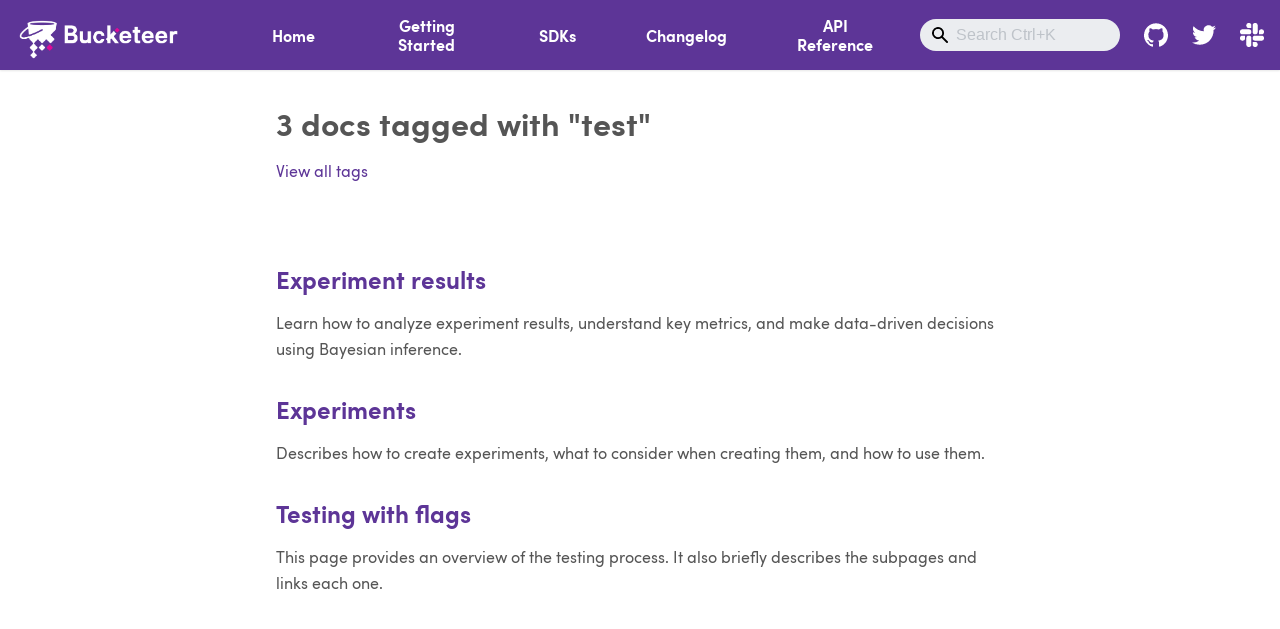

--- FILE ---
content_type: text/html; charset=utf-8
request_url: https://docs.bucketeer.io/tags/test/
body_size: 1412
content:
<!doctype html>
<html lang="en" dir="ltr" class="docs-wrapper plugin-docs plugin-id-default docs-version-current docs-tags-doc-list-page" data-has-hydrated="false">
<head>
<meta charset="UTF-8">
<meta name="generator" content="Docusaurus v3.9.2">
<title data-rh="true">3 docs tagged with &quot;test&quot; | Bucketeer Docs</title><meta data-rh="true" name="viewport" content="width=device-width,initial-scale=1"><meta data-rh="true" name="twitter:card" content="summary_large_image"><meta data-rh="true" property="og:url" content="https://docs.bucketeer.io/tags/test"><meta data-rh="true" property="og:locale" content="en"><meta data-rh="true" name="docusaurus_locale" content="en"><meta data-rh="true" name="docsearch:language" content="en"><meta data-rh="true" name="docusaurus_version" content="current"><meta data-rh="true" name="docsearch:version" content="current"><meta data-rh="true" property="og:title" content="3 docs tagged with &quot;test&quot; | Bucketeer Docs"><meta data-rh="true" name="docusaurus_tag" content="doc_tag_doc_list"><meta data-rh="true" name="docsearch:docusaurus_tag" content="doc_tag_doc_list"><link data-rh="true" rel="icon" href="/img/favicon.ico"><link data-rh="true" rel="canonical" href="https://docs.bucketeer.io/tags/test"><link data-rh="true" rel="alternate" href="https://docs.bucketeer.io/tags/test" hreflang="en"><link data-rh="true" rel="alternate" href="https://docs.bucketeer.io/tags/test" hreflang="x-default"><link rel="preconnect" href="https://www.google-analytics.com">
<link rel="preconnect" href="https://www.googletagmanager.com">
<script async src="https://www.googletagmanager.com/gtag/js?id=G-WMMC2THNMZ"></script>
<script>function gtag(){dataLayer.push(arguments)}window.dataLayer=window.dataLayer||[],gtag("js",new Date),gtag("config","G-WMMC2THNMZ",{anonymize_ip:!0})</script><link rel="stylesheet" href="/assets/css/styles.0190a72e.css">
<script src="/assets/js/runtime~main.79ec293a.js" defer="defer"></script>
<script src="/assets/js/main.53421770.js" defer="defer"></script>
</head>
<body class="navigation-with-keyboard">
<svg style="display: none;"><defs>
<symbol id="theme-svg-external-link" viewBox="0 0 24 24"><path fill="currentColor" d="M21 13v10h-21v-19h12v2h-10v15h17v-8h2zm3-12h-10.988l4.035 4-6.977 7.07 2.828 2.828 6.977-7.07 4.125 4.172v-11z"/></symbol>
</defs></svg>
<script>document.documentElement.setAttribute("data-theme","light"),document.documentElement.setAttribute("data-theme-choice","light"),function(){try{const c=new URLSearchParams(window.location.search).entries();for(var[t,e]of c)if(t.startsWith("docusaurus-data-")){var a=t.replace("docusaurus-data-","data-");document.documentElement.setAttribute(a,e)}}catch(t){}}()</script>


<script src="https://cdn.jsdelivr.net/npm/@scalar/api-reference"></script><div id="__docusaurus"><link rel="preload" as="image" href="/img/bucketeer-logo-white.png"><div role="region" aria-label="Skip to main content"><a class="skipToContent_fXgn" href="#__docusaurus_skipToContent_fallback">Skip to main content</a></div><nav aria-label="Main" class="theme-layout-navbar navbar navbar--fixed-top"><div class="navbar__inner"><div class="theme-layout-navbar-left navbar__items"><button aria-label="Toggle navigation bar" aria-expanded="false" class="navbar__toggle clean-btn" type="button"><svg width="30" height="30" viewBox="0 0 30 30" aria-hidden="true"><path stroke="currentColor" stroke-linecap="round" stroke-miterlimit="10" stroke-width="2" d="M4 7h22M4 15h22M4 23h22"></path></svg></button><a class="navbar__brand" href="/"><div class="navbar__logo"><img src="/img/bucketeer-logo-white.png" alt="Feature Flag and A/B Testing Managment platform" class="header-logo themedComponent_mlkZ themedComponent--light_NVdE"><img src="/img/bucketeer-logo-white.png" alt="Feature Flag and A/B Testing Managment platform" class="header-logo themedComponent_mlkZ themedComponent--dark_xIcU"></div><b class="navbar__title text--truncate"></b></a><a class="navbar__item navbar__link" href="/">Home</a><a class="navbar__item navbar__link" href="/getting-started">Getting Started</a><a class="navbar__item navbar__link" href="/sdk">SDKs</a><a class="navbar__item navbar__link" href="/changelog">Changelog</a><a class="navbar__item navbar__link" href="/api">API Reference</a></div><div class="theme-layout-navbar-right navbar__items navbar__items--right"><div class="navbarSearchContainer_Bca1"><div class="navbar__search"><span aria-label="expand searchbar" role="button" class="search-icon" tabindex="0"></span><input id="search_input_react" type="search" placeholder="Loading..." aria-label="Search" class="navbar__search-input search-bar" disabled=""></div></div><a href="https://github.com/bucketeer-io/bucketeer" target="_blank" rel="noopener noreferrer" class="navbar__item navbar__link header-github-link" aria-label="Bucketeer - Join us on Github"></a><a href="https://twitter.com/bucketeer_io" target="_blank" rel="noopener noreferrer" class="navbar__item navbar__link header-twitter-link" aria-label="Bucketeer - Follow us on Twitter"></a><a href="https://app.slack.com/client/T08PSQ7BQ/C043026BME1" target="_blank" rel="noopener noreferrer" class="navbar__item navbar__link header-slack-link" aria-label="Bucketeer Slack - Join the conversation"></a></div></div><div role="presentation" class="navbar-sidebar__backdrop"></div></nav><div id="__docusaurus_skipToContent_fallback" class="theme-layout-main main-wrapper mainWrapper_z2l0"><div class="container margin-vert--lg"><div class="row"><main class="col col--8 col--offset-2"><header class="margin-bottom--xl"><h1>3 docs tagged with &quot;test&quot;</h1><a href="/tags">View all tags</a></header><section class="margin-vert--lg"><article class="margin-vert--lg"><a href="/feature-flags/testing-with-flags/experiment-results"><h2>Experiment results</h2></a><p>Learn how to analyze experiment results, understand key metrics, and make data-driven decisions using Bayesian inference.</p></article><article class="margin-vert--lg"><a href="/feature-flags/testing-with-flags/experiments"><h2>Experiments</h2></a><p>Describes how to create experiments, what to consider when creating them, and how to use them.</p></article><article class="margin-vert--lg"><a href="/feature-flags/testing-with-flags"><h2>Testing with flags</h2></a><p>This page provides an overview of the testing process. It also briefly describes the subpages and links each one.</p></article></section></main></div></div></div></div>
</body>
</html>

--- FILE ---
content_type: text/css; charset=utf-8
request_url: https://docs.bucketeer.io/assets/css/styles.0190a72e.css
body_size: 29684
content:
.col,.container{padding:0 var(--ifm-spacing-horizontal);width:100%}.markdown>h2,.markdown>h3,.markdown>h4,.markdown>h5,.markdown>h6{margin-bottom:calc(var(--ifm-heading-vertical-rhythm-bottom)*var(--ifm-leading))}body,ol ol,ol ul,ul ol,ul ul{margin:0}blockquote,pre{margin:0 0 var(--ifm-spacing-vertical)}.breadcrumbs__link,.button{transition-timing-function:var(--ifm-transition-timing-default)}.button--outline.button--active,.button--outline:active,.button--outline:hover,:root{--ifm-button-color:var(--ifm-font-color-base-inverse)}.menu__link:hover,a{transition:color var(--ifm-transition-fast) var(--ifm-transition-timing-default)}.navbar--dark,:root{--ifm-navbar-link-hover-color:var(--ifm-color-primary)}.menu,.navbar-sidebar{overflow-x:hidden}:root,html[data-theme=dark]{--ifm-color-emphasis-500:var(--ifm-color-gray-500)}.button,.hash-link:before,code{vertical-align:middle}.button,.dropdown__link,.text--truncate,table tr td:first-child{white-space:nowrap}.button-shelf,.pagination-nav{grid-template-columns:repeat(2,1fr)}*,.algolia-autocomplete .ds-dropdown-menu *,.sdk-table table,.searchbox,.searchbox__input{box-sizing:border-box}pre,table{overflow:auto}.markdown li,body{word-wrap:break-word}.toggleButton_gllP,html{-webkit-tap-highlight-color:transparent}:root{--ifm-color-scheme:light;--ifm-dark-value:10%;--ifm-darker-value:15%;--ifm-darkest-value:30%;--ifm-light-value:15%;--ifm-lighter-value:30%;--ifm-lightest-value:50%;--ifm-contrast-background-value:90%;--ifm-contrast-foreground-value:70%;--ifm-contrast-background-dark-value:70%;--ifm-contrast-foreground-dark-value:90%;--ifm-color-primary:#3578e5;--ifm-color-secondary:#ebedf0;--ifm-color-success:#00a400;--ifm-color-info:#54c7ec;--ifm-color-warning:#ffba00;--ifm-color-danger:#fa383e;--ifm-color-primary-dark:#306cce;--ifm-color-primary-darker:#2d66c3;--ifm-color-primary-darkest:#2554a0;--ifm-color-primary-light:#538ce9;--ifm-color-primary-lighter:#72a1ed;--ifm-color-primary-lightest:#9abcf2;--ifm-color-primary-contrast-background:#ebf2fc;--ifm-color-primary-contrast-foreground:#102445;--ifm-color-secondary-dark:#d4d5d8;--ifm-color-secondary-darker:#c8c9cc;--ifm-color-secondary-darkest:#a4a6a8;--ifm-color-secondary-light:#eef0f2;--ifm-color-secondary-lighter:#f1f2f5;--ifm-color-secondary-lightest:#f5f6f8;--ifm-color-secondary-contrast-background:#fdfdfe;--ifm-color-secondary-contrast-foreground:#474748;--ifm-color-success-dark:#009400;--ifm-color-success-darker:#008b00;--ifm-color-success-darkest:#007300;--ifm-color-success-light:#26b226;--ifm-color-success-lighter:#4dbf4d;--ifm-color-success-lightest:#80d280;--ifm-color-success-contrast-background:#e6f6e6;--ifm-color-success-contrast-foreground:#003100;--ifm-color-info-dark:#4cb3d4;--ifm-color-info-darker:#47a9c9;--ifm-color-info-darkest:#3b8ba5;--ifm-color-info-light:#6ecfef;--ifm-color-info-lighter:#87d8f2;--ifm-color-info-lightest:#aae3f6;--ifm-color-info-contrast-background:#eef9fd;--ifm-color-info-contrast-foreground:#193c47;--ifm-color-warning-dark:#e6a700;--ifm-color-warning-darker:#d99e00;--ifm-color-warning-darkest:#b38200;--ifm-color-warning-light:#ffc426;--ifm-color-warning-lighter:#ffcf4d;--ifm-color-warning-lightest:#ffdd80;--ifm-color-warning-contrast-background:#fff8e6;--ifm-color-warning-contrast-foreground:#4d3800;--ifm-color-danger-dark:#e13238;--ifm-color-danger-darker:#d53035;--ifm-color-danger-darkest:#af272b;--ifm-color-danger-light:#fb565b;--ifm-color-danger-lighter:#fb7478;--ifm-color-danger-lightest:#fd9c9f;--ifm-color-danger-contrast-background:#ffebec;--ifm-color-danger-contrast-foreground:#4b1113;--ifm-color-white:#fff;--ifm-color-black:#000;--ifm-color-gray-0:var(--ifm-color-white);--ifm-color-gray-100:#f5f6f7;--ifm-color-gray-200:#ebedf0;--ifm-color-gray-300:#dadde1;--ifm-color-gray-400:#ccd0d5;--ifm-color-gray-500:#bec3c9;--ifm-color-gray-600:#8d949e;--ifm-color-gray-700:#606770;--ifm-color-gray-800:#444950;--ifm-color-gray-900:#1c1e21;--ifm-color-gray-1000:var(--ifm-color-black);--ifm-color-emphasis-0:var(--ifm-color-gray-0);--ifm-color-emphasis-100:var(--ifm-color-gray-100);--ifm-color-emphasis-200:var(--ifm-color-gray-200);--ifm-color-emphasis-300:var(--ifm-color-gray-300);--ifm-color-emphasis-400:var(--ifm-color-gray-400);--ifm-color-emphasis-600:var(--ifm-color-gray-600);--ifm-color-emphasis-700:var(--ifm-color-gray-700);--ifm-color-emphasis-800:var(--ifm-color-gray-800);--ifm-color-emphasis-900:var(--ifm-color-gray-900);--ifm-color-emphasis-1000:var(--ifm-color-gray-1000);--ifm-color-content:var(--ifm-color-emphasis-900);--ifm-color-content-inverse:var(--ifm-color-emphasis-0);--ifm-color-content-secondary:#525860;--ifm-background-color:#0000;--ifm-background-surface-color:var(--ifm-color-content-inverse);--ifm-global-border-width:1px;--ifm-global-radius:0.4rem;--ifm-hover-overlay:#0000000d;--ifm-font-color-base:var(--ifm-color-content);--ifm-font-color-base-inverse:var(--ifm-color-content-inverse);--ifm-font-color-secondary:var(--ifm-color-content-secondary);--ifm-font-family-base:system-ui,-apple-system,Segoe UI,Roboto,Ubuntu,Cantarell,Noto Sans,sans-serif,BlinkMacSystemFont,"Segoe UI",Helvetica,Arial,sans-serif,"Apple Color Emoji","Segoe UI Emoji","Segoe UI Symbol";--ifm-font-family-monospace:SFMono-Regular,Menlo,Monaco,Consolas,"Liberation Mono","Courier New",monospace;--ifm-font-size-base:100%;--ifm-font-weight-light:300;--ifm-font-weight-normal:400;--ifm-font-weight-semibold:500;--ifm-font-weight-bold:700;--ifm-font-weight-base:var(--ifm-font-weight-normal);--ifm-line-height-base:1.65;--ifm-global-spacing:1rem;--ifm-spacing-vertical:var(--ifm-global-spacing);--ifm-spacing-horizontal:var(--ifm-global-spacing);--ifm-transition-fast:200ms;--ifm-transition-slow:400ms;--ifm-transition-timing-default:cubic-bezier(0.08,0.52,0.52,1);--ifm-global-shadow-lw:0 1px 2px 0 #0000001a;--ifm-global-shadow-md:0 5px 40px #0003;--ifm-global-shadow-tl:0 12px 28px 0 #0003,0 2px 4px 0 #0000001a;--ifm-z-index-dropdown:100;--ifm-z-index-fixed:200;--ifm-z-index-overlay:400;--ifm-container-width:1140px;--ifm-container-width-xl:1320px;--ifm-code-background:#f6f7f8;--ifm-code-border-radius:var(--ifm-global-radius);--ifm-code-font-size:90%;--ifm-code-padding-horizontal:0.1rem;--ifm-code-padding-vertical:0.1rem;--ifm-pre-background:var(--ifm-code-background);--ifm-pre-border-radius:var(--ifm-code-border-radius);--ifm-pre-color:inherit;--ifm-pre-line-height:1.45;--ifm-pre-padding:1rem;--ifm-heading-color:inherit;--ifm-heading-margin-top:0;--ifm-heading-margin-bottom:var(--ifm-spacing-vertical);--ifm-heading-font-family:var(--ifm-font-family-base);--ifm-heading-font-weight:var(--ifm-font-weight-bold);--ifm-heading-line-height:1.25;--ifm-h1-font-size:2rem;--ifm-h2-font-size:1.5rem;--ifm-h3-font-size:1.25rem;--ifm-h4-font-size:1rem;--ifm-h5-font-size:0.875rem;--ifm-h6-font-size:0.85rem;--ifm-image-alignment-padding:1.25rem;--ifm-leading-desktop:1.25;--ifm-leading:calc(var(--ifm-leading-desktop)*1rem);--ifm-list-left-padding:2rem;--ifm-list-margin:1rem;--ifm-list-item-margin:0.25rem;--ifm-list-paragraph-margin:1rem;--ifm-table-cell-padding:0.75rem;--ifm-table-background:#0000;--ifm-table-stripe-background:#00000008;--ifm-table-border-width:1px;--ifm-table-border-color:var(--ifm-color-emphasis-300);--ifm-table-head-background:inherit;--ifm-table-head-color:inherit;--ifm-table-head-font-weight:var(--ifm-font-weight-bold);--ifm-table-cell-color:inherit;--ifm-link-color:var(--ifm-color-primary);--ifm-link-decoration:none;--ifm-link-hover-color:var(--ifm-link-color);--ifm-link-hover-decoration:underline;--ifm-paragraph-margin-bottom:var(--ifm-leading);--ifm-blockquote-font-size:var(--ifm-font-size-base);--ifm-blockquote-border-left-width:2px;--ifm-blockquote-padding-horizontal:var(--ifm-spacing-horizontal);--ifm-blockquote-padding-vertical:0;--ifm-blockquote-shadow:none;--ifm-blockquote-color:var(--ifm-color-emphasis-800);--ifm-blockquote-border-color:var(--ifm-color-emphasis-300);--ifm-hr-background-color:var(--ifm-color-emphasis-500);--ifm-hr-height:1px;--ifm-hr-margin-vertical:1.5rem;--ifm-scrollbar-size:7px;--ifm-scrollbar-track-background-color:#f1f1f1;--ifm-scrollbar-thumb-background-color:silver;--ifm-scrollbar-thumb-hover-background-color:#a7a7a7;--ifm-alert-background-color:inherit;--ifm-alert-border-color:inherit;--ifm-alert-border-radius:var(--ifm-global-radius);--ifm-alert-border-width:0px;--ifm-alert-border-left-width:5px;--ifm-alert-color:var(--ifm-font-color-base);--ifm-alert-padding-horizontal:var(--ifm-spacing-horizontal);--ifm-alert-padding-vertical:var(--ifm-spacing-vertical);--ifm-alert-shadow:var(--ifm-global-shadow-lw);--ifm-avatar-intro-margin:1rem;--ifm-avatar-intro-alignment:inherit;--ifm-avatar-photo-size:3rem;--ifm-badge-background-color:inherit;--ifm-badge-border-color:inherit;--ifm-badge-border-radius:var(--ifm-global-radius);--ifm-badge-border-width:var(--ifm-global-border-width);--ifm-badge-color:var(--ifm-color-white);--ifm-badge-padding-horizontal:calc(var(--ifm-spacing-horizontal)*0.5);--ifm-badge-padding-vertical:calc(var(--ifm-spacing-vertical)*0.25);--ifm-breadcrumb-border-radius:1.5rem;--ifm-breadcrumb-spacing:0.5rem;--ifm-breadcrumb-color-active:var(--ifm-color-primary);--ifm-breadcrumb-item-background-active:var(--ifm-hover-overlay);--ifm-breadcrumb-padding-horizontal:0.8rem;--ifm-breadcrumb-padding-vertical:0.4rem;--ifm-breadcrumb-size-multiplier:1;--ifm-breadcrumb-separator:url('data:image/svg+xml;utf8,<svg xmlns="http://www.w3.org/2000/svg" x="0px" y="0px" viewBox="0 0 256 256"><g><g><polygon points="79.093,0 48.907,30.187 146.72,128 48.907,225.813 79.093,256 207.093,128"/></g></g><g></g><g></g><g></g><g></g><g></g><g></g><g></g><g></g><g></g><g></g><g></g><g></g><g></g><g></g><g></g></svg>');--ifm-breadcrumb-separator-filter:none;--ifm-breadcrumb-separator-size:0.5rem;--ifm-breadcrumb-separator-size-multiplier:1.25;--ifm-button-background-color:inherit;--ifm-button-border-color:var(--ifm-button-background-color);--ifm-button-border-width:var(--ifm-global-border-width);--ifm-button-font-weight:var(--ifm-font-weight-bold);--ifm-button-padding-horizontal:1.5rem;--ifm-button-padding-vertical:0.375rem;--ifm-button-size-multiplier:1;--ifm-button-transition-duration:var(--ifm-transition-fast);--ifm-button-border-radius:calc(var(--ifm-global-radius)*var(--ifm-button-size-multiplier));--ifm-button-group-spacing:2px;--ifm-card-background-color:var(--ifm-background-surface-color);--ifm-card-border-radius:calc(var(--ifm-global-radius)*2);--ifm-card-horizontal-spacing:var(--ifm-global-spacing);--ifm-card-vertical-spacing:var(--ifm-global-spacing);--ifm-toc-border-color:var(--ifm-color-emphasis-300);--ifm-toc-link-color:var(--ifm-color-content-secondary);--ifm-toc-padding-vertical:0.5rem;--ifm-toc-padding-horizontal:0.5rem;--ifm-dropdown-background-color:var(--ifm-background-surface-color);--ifm-dropdown-font-weight:var(--ifm-font-weight-semibold);--ifm-dropdown-link-color:var(--ifm-font-color-base);--ifm-dropdown-hover-background-color:var(--ifm-hover-overlay);--ifm-footer-background-color:var(--ifm-color-emphasis-100);--ifm-footer-color:inherit;--ifm-footer-link-color:var(--ifm-color-emphasis-700);--ifm-footer-link-hover-color:var(--ifm-color-primary);--ifm-footer-link-horizontal-spacing:0.5rem;--ifm-footer-padding-horizontal:calc(var(--ifm-spacing-horizontal)*2);--ifm-footer-padding-vertical:calc(var(--ifm-spacing-vertical)*2);--ifm-footer-title-color:inherit;--ifm-footer-logo-max-width:min(30rem,90vw);--ifm-hero-background-color:var(--ifm-background-surface-color);--ifm-hero-text-color:var(--ifm-color-emphasis-800);--ifm-menu-color:var(--ifm-color-emphasis-700);--ifm-menu-color-active:var(--ifm-color-primary);--ifm-menu-color-background-active:var(--ifm-hover-overlay);--ifm-menu-color-background-hover:var(--ifm-hover-overlay);--ifm-menu-link-padding-horizontal:0.75rem;--ifm-menu-link-padding-vertical:0.375rem;--ifm-menu-link-sublist-icon:url('data:image/svg+xml;utf8,<svg xmlns="http://www.w3.org/2000/svg" width="16px" height="16px" viewBox="0 0 24 24"><path fill="rgba(0,0,0,0.5)" d="M7.41 15.41L12 10.83l4.59 4.58L18 14l-6-6-6 6z"></path></svg>');--ifm-menu-link-sublist-icon-filter:none;--ifm-navbar-background-color:var(--ifm-background-surface-color);--ifm-navbar-height:3.75rem;--ifm-navbar-item-padding-horizontal:0.75rem;--ifm-navbar-item-padding-vertical:0.25rem;--ifm-navbar-link-color:var(--ifm-font-color-base);--ifm-navbar-link-active-color:var(--ifm-link-color);--ifm-navbar-padding-horizontal:var(--ifm-spacing-horizontal);--ifm-navbar-padding-vertical:calc(var(--ifm-spacing-vertical)*0.5);--ifm-navbar-shadow:var(--ifm-global-shadow-lw);--ifm-navbar-search-input-background-color:var(--ifm-color-emphasis-200);--ifm-navbar-search-input-color:var(--ifm-color-emphasis-800);--ifm-navbar-search-input-placeholder-color:var(--ifm-color-emphasis-500);--ifm-navbar-search-input-icon:url('data:image/svg+xml;utf8,<svg fill="currentColor" xmlns="http://www.w3.org/2000/svg" viewBox="0 0 16 16" height="16px" width="16px"><path d="M6.02945,10.20327a4.17382,4.17382,0,1,1,4.17382-4.17382A4.15609,4.15609,0,0,1,6.02945,10.20327Zm9.69195,4.2199L10.8989,9.59979A5.88021,5.88021,0,0,0,12.058,6.02856,6.00467,6.00467,0,1,0,9.59979,10.8989l4.82338,4.82338a.89729.89729,0,0,0,1.29912,0,.89749.89749,0,0,0-.00087-1.29909Z" /></svg>');--ifm-navbar-sidebar-width:83vw;--ifm-pagination-border-radius:var(--ifm-global-radius);--ifm-pagination-color-active:var(--ifm-color-primary);--ifm-pagination-font-size:1rem;--ifm-pagination-item-active-background:var(--ifm-hover-overlay);--ifm-pagination-page-spacing:0.2em;--ifm-pagination-padding-horizontal:calc(var(--ifm-spacing-horizontal)*1);--ifm-pagination-padding-vertical:calc(var(--ifm-spacing-vertical)*0.25);--ifm-pagination-nav-border-radius:var(--ifm-global-radius);--ifm-pagination-nav-color-hover:var(--ifm-color-primary);--ifm-pills-color-active:var(--ifm-color-primary);--ifm-pills-color-background-active:var(--ifm-hover-overlay);--ifm-pills-spacing:0.125rem;--ifm-tabs-color:var(--ifm-font-color-secondary);--ifm-tabs-color-active:var(--ifm-color-primary);--ifm-tabs-color-active-border:var(--ifm-tabs-color-active);--ifm-tabs-padding-horizontal:1rem;--ifm-tabs-padding-vertical:1rem}.badge--danger,.badge--info,.badge--primary,.badge--secondary,.badge--success,.badge--warning{--ifm-badge-border-color:var(--ifm-badge-background-color)}.button--link,.button--outline{--ifm-button-background-color:#0000}html{background-color:var(--ifm-background-color);color:var(--ifm-font-color-base);color-scheme:var(--ifm-color-scheme);font:var(--ifm-font-size-base)/var(--ifm-line-height-base) var(--ifm-font-family-base);-webkit-font-smoothing:antialiased;text-rendering:optimizelegibility;-webkit-text-size-adjust:100%;text-size-adjust:100%}iframe{border:0;color-scheme:auto}.container{margin:0 auto;max-width:var(--ifm-container-width)}.container--fluid{max-width:inherit}.row{display:flex;flex-wrap:wrap;margin:0 calc(var(--ifm-spacing-horizontal)*-1)}.margin-bottom--none,.margin-vert--none,.markdown>:last-child{margin-bottom:0!important}.margin-top--none,.margin-vert--none,.tabItem_LNqP{margin-top:0!important}.row--no-gutters{margin-left:0;margin-right:0}.margin-horiz--none,.margin-right--none{margin-right:0!important}.row--no-gutters>.col{padding-left:0;padding-right:0}.row--align-top{align-items:flex-start}.row--align-bottom{align-items:flex-end}.menuExternalLink_NmtK,.row--align-center{align-items:center}.row--align-stretch{align-items:stretch}.row--align-baseline{align-items:baseline}.col{--ifm-col-width:100%;flex:1 0;margin-left:0;max-width:var(--ifm-col-width)}.padding-bottom--none,.padding-vert--none{padding-bottom:0!important}.padding-top--none,.padding-vert--none{padding-top:0!important}.padding-horiz--none,.padding-left--none{padding-left:0!important}.padding-horiz--none,.padding-right--none{padding-right:0!important}.col[class*=col--]{flex:0 0 var(--ifm-col-width)}.col--1{--ifm-col-width:8.33333%}.col--offset-1{margin-left:8.33333%}.col--2{--ifm-col-width:16.66667%}.col--offset-2{margin-left:16.66667%}.col--3{--ifm-col-width:25%}.col--offset-3{margin-left:25%}.col--4{--ifm-col-width:33.33333%}.col--offset-4{margin-left:33.33333%}.col--5{--ifm-col-width:41.66667%}.col--offset-5{margin-left:41.66667%}.col--6{--ifm-col-width:50%}.col--offset-6{margin-left:50%}.col--7{--ifm-col-width:58.33333%}.col--offset-7{margin-left:58.33333%}.col--8{--ifm-col-width:66.66667%}.col--offset-8{margin-left:66.66667%}.col--9{--ifm-col-width:75%}.col--offset-9{margin-left:75%}.col--10{--ifm-col-width:83.33333%}.col--offset-10{margin-left:83.33333%}.col--11{--ifm-col-width:91.66667%}.col--offset-11{margin-left:91.66667%}.col--12{--ifm-col-width:100%}.col--offset-12{margin-left:100%}.margin-horiz--none,.margin-left--none{margin-left:0!important}.margin--none,.menu .theme-doc-sidebar-menu .theme-doc-sidebar-item-category>.menu__list .menu__link:before{margin:0!important}.margin-bottom--xs,.margin-vert--xs{margin-bottom:.25rem!important}.margin-top--xs,.margin-vert--xs{margin-top:.25rem!important}.margin-horiz--xs,.margin-left--xs{margin-left:.25rem!important}.margin-horiz--xs,.margin-right--xs{margin-right:.25rem!important}.margin--xs{margin:.25rem!important}.margin-bottom--sm,.margin-vert--sm{margin-bottom:.5rem!important}.margin-top--sm,.margin-vert--sm{margin-top:.5rem!important}.margin-horiz--sm,.margin-left--sm{margin-left:.5rem!important}.margin-horiz--sm,.margin-right--sm{margin-right:.5rem!important}.margin--sm{margin:.5rem!important}.margin-bottom--md,.margin-vert--md{margin-bottom:1rem!important}.margin-top--md,.margin-vert--md{margin-top:1rem!important}.margin-horiz--md,.margin-left--md{margin-left:1rem!important}.margin-horiz--md,.margin-right--md{margin-right:1rem!important}.margin--md{margin:1rem!important}.margin-bottom--lg,.margin-vert--lg{margin-bottom:2rem!important}.margin-top--lg,.margin-vert--lg{margin-top:2rem!important}.margin-horiz--lg,.margin-left--lg{margin-left:2rem!important}.margin-horiz--lg,.margin-right--lg{margin-right:2rem!important}.margin--lg{margin:2rem!important}.margin-bottom--xl,.margin-vert--xl{margin-bottom:5rem!important}.margin-top--xl,.margin-vert--xl{margin-top:5rem!important}.margin-horiz--xl,.margin-left--xl{margin-left:5rem!important}.margin-horiz--xl,.margin-right--xl{margin-right:5rem!important}.margin--xl{margin:5rem!important}.padding--none{padding:0!important}.padding-bottom--xs,.padding-vert--xs{padding-bottom:.25rem!important}.padding-top--xs,.padding-vert--xs{padding-top:.25rem!important}.padding-horiz--xs,.padding-left--xs{padding-left:.25rem!important}.padding-horiz--xs,.padding-right--xs{padding-right:.25rem!important}.padding--xs{padding:.25rem!important}.padding-bottom--sm,.padding-vert--sm{padding-bottom:.5rem!important}.padding-top--sm,.padding-vert--sm{padding-top:.5rem!important}.padding-horiz--sm,.padding-left--sm{padding-left:.5rem!important}.padding-horiz--sm,.padding-right--sm{padding-right:.5rem!important}.padding--sm{padding:.5rem!important}.padding-bottom--md,.padding-vert--md{padding-bottom:1rem!important}.padding-horiz--md,.padding-left--md{padding-left:1rem!important}.padding-horiz--md,.padding-right--md{padding-right:1rem!important}.padding--md{padding:1rem!important}.padding-vert--md{padding-top:1rem!important}.padding-bottom--lg,.padding-vert--lg{padding-bottom:2rem!important}.padding-top--lg,.padding-vert--lg{padding-top:2rem!important}.padding-horiz--lg,.padding-left--lg{padding-left:2rem!important}.padding-horiz--lg,.padding-right--lg{padding-right:2rem!important}.padding--lg{padding:2rem!important}.padding-bottom--xl,.padding-vert--xl{padding-bottom:5rem!important}.padding-top--xl,.padding-vert--xl{padding-top:5rem!important}.padding-horiz--xl,.padding-left--xl{padding-left:5rem!important}.padding-horiz--xl,.padding-right--xl{padding-right:5rem!important}.padding--xl{padding:5rem!important}code{background-color:var(--ifm-code-background);border:.1rem solid #0000001a;border-radius:var(--ifm-code-border-radius);font-family:var(--ifm-font-family-monospace);font-size:var(--ifm-code-font-size);padding:var(--ifm-code-padding-vertical) var(--ifm-code-padding-horizontal)}a code{color:inherit}pre{background-color:var(--ifm-pre-background);border-radius:var(--ifm-pre-border-radius);color:var(--ifm-pre-color);font:var(--ifm-code-font-size)/var(--ifm-pre-line-height) var(--ifm-font-family-monospace);padding:var(--ifm-pre-padding)}pre code{background-color:initial;border:none;font-size:100%;line-height:inherit;padding:0}kbd{background-color:var(--ifm-color-emphasis-0);border:1px solid var(--ifm-color-emphasis-400);border-radius:.2rem;box-shadow:inset 0 -1px 0 var(--ifm-color-emphasis-400);color:var(--ifm-color-emphasis-800);font:80% var(--ifm-font-family-monospace);padding:.15rem .3rem}h1,h2,h3,h4,h5,h6{color:var(--ifm-heading-color);font-family:var(--ifm-heading-font-family);font-weight:var(--ifm-heading-font-weight);line-height:var(--ifm-heading-line-height);margin:var(--ifm-heading-margin-top) 0 var(--ifm-heading-margin-bottom) 0}h1{font-size:var(--ifm-h1-font-size)}h2{font-size:var(--ifm-h2-font-size)}h3{font-size:var(--ifm-h3-font-size)}h4{font-size:var(--ifm-h4-font-size)}h5{font-size:var(--ifm-h5-font-size)}h6{font-size:var(--ifm-h6-font-size)}.container_lyt7,.container_lyt7>svg,img{max-width:100%}img[align=right]{padding-left:var(--image-alignment-padding)}img[align=left]{padding-right:var(--image-alignment-padding)}.markdown{--ifm-h1-vertical-rhythm-top:3;--ifm-h2-vertical-rhythm-top:2;--ifm-h3-vertical-rhythm-top:1.5;--ifm-heading-vertical-rhythm-top:1.25;--ifm-h1-vertical-rhythm-bottom:1.25;--ifm-heading-vertical-rhythm-bottom:1}.markdown:after,.markdown:before{content:"";display:table}.markdown:after{clear:both}.markdown h1:first-child{--ifm-h1-font-size:3rem;margin-bottom:calc(var(--ifm-h1-vertical-rhythm-bottom)*var(--ifm-leading))}.markdown>h2{--ifm-h2-font-size:2rem;margin-top:calc(var(--ifm-h2-vertical-rhythm-top)*var(--ifm-leading))}.markdown>h3{--ifm-h3-font-size:1.5rem;margin-top:calc(var(--ifm-h3-vertical-rhythm-top)*var(--ifm-leading))}.markdown>h4,.markdown>h5,.markdown>h6{margin-top:calc(var(--ifm-heading-vertical-rhythm-top)*var(--ifm-leading))}.markdown>p,.markdown>pre,.markdown>ul,.tabList__CuJ{margin-bottom:var(--ifm-leading)}.markdown li>p{margin-top:var(--ifm-list-paragraph-margin)}.markdown li+li{margin-top:var(--ifm-list-item-margin)}ol,ul{margin:0 0 var(--ifm-list-margin);padding-left:var(--ifm-list-left-padding)}ol ol,ul ol{list-style-type:lower-roman}ol ol ol,ol ul ol,ul ol ol,ul ul ol{list-style-type:lower-alpha}table thead tr{border-bottom:2px solid var(--ifm-table-border-color)}table thead,table tr:nth-child(2n){background-color:var(--ifm-table-stripe-background)}table tr{background-color:var(--ifm-table-background);border-top:var(--ifm-table-border-width) solid var(--ifm-table-border-color)}table td,table th{border:var(--ifm-table-border-width) solid var(--ifm-table-border-color);padding:var(--ifm-table-cell-padding)}table th{background-color:var(--ifm-table-head-background);color:var(--ifm-table-head-color);font-weight:var(--ifm-table-head-font-weight)}table td{color:var(--ifm-table-cell-color)}strong{font-weight:var(--ifm-font-weight-bold)}a{color:var(--ifm-link-color);text-decoration:var(--ifm-link-decoration)}a:hover{color:var(--ifm-link-hover-color);text-decoration:var(--ifm-link-hover-decoration)}.button:hover,.text--no-decoration,.text--no-decoration:hover,a:not([href]){-webkit-text-decoration:none;text-decoration:none}p{margin:0 0 var(--ifm-paragraph-margin-bottom)}blockquote{border-left:var(--ifm-blockquote-border-left-width) solid var(--ifm-blockquote-border-color);box-shadow:var(--ifm-blockquote-shadow);color:var(--ifm-blockquote-color);font-size:var(--ifm-blockquote-font-size);padding:var(--ifm-blockquote-padding-vertical) var(--ifm-blockquote-padding-horizontal)}blockquote>:first-child{margin-top:0}blockquote>:last-child{margin-bottom:0}hr{background-color:var(--ifm-hr-background-color);border:0;height:var(--ifm-hr-height);margin:var(--ifm-hr-margin-vertical) 0}.shadow--lw{box-shadow:var(--ifm-global-shadow-lw)!important}.shadow--md{box-shadow:var(--ifm-global-shadow-md)!important}.shadow--tl{box-shadow:var(--ifm-global-shadow-tl)!important}.text--primary,.wordWrapButtonEnabled_uzNF .wordWrapButtonIcon_b1P5{color:var(--ifm-color-primary)}.text--secondary{color:var(--ifm-color-secondary)}.text--success{color:var(--ifm-color-success)}.text--info{color:var(--ifm-color-info)}.text--warning{color:var(--ifm-color-warning)}.text--danger{color:var(--ifm-color-danger)}.alert,.alert .close{color:var(--ifm-alert-foreground-color)}.text--center{text-align:center}.scalar-app .markdown tr>[align=left],.text--left{text-align:left}.text--justify{text-align:justify}.scalar-app .markdown tr>[align=right],.text--right{text-align:right}.text--capitalize{text-transform:capitalize}.text--lowercase{text-transform:lowercase}.admonitionHeading_Gvgb,.alert__heading,.sidebar-title,.text--uppercase{text-transform:uppercase}.text--light{font-weight:var(--ifm-font-weight-light)}.text--normal{font-weight:var(--ifm-font-weight-normal)}.text--semibold{font-weight:var(--ifm-font-weight-semibold)}.text--bold{font-weight:var(--ifm-font-weight-bold)}.scalar-app .hljs-emphasis,.scalar-app .markdown em,.text--italic{font-style:italic}.text--truncate{overflow:hidden;text-overflow:ellipsis}.text--break{word-wrap:break-word!important;word-break:break-word!important}.clean-btn{background:none;border:none;cursor:pointer;font-family:inherit;padding:0}.clean-list,.scalar-app .markdown ul.contains-task-list{list-style:none;padding-left:0}.alert--primary{--ifm-alert-background-color:var(--ifm-color-primary-contrast-background);--ifm-alert-background-color-highlight:#3578e526;--ifm-alert-foreground-color:var(--ifm-color-primary-contrast-foreground);--ifm-alert-border-color:var(--ifm-color-primary-dark)}.alert--secondary{--ifm-alert-background-color:var(--ifm-color-secondary-contrast-background);--ifm-alert-background-color-highlight:#ebedf026;--ifm-alert-foreground-color:var(--ifm-color-secondary-contrast-foreground);--ifm-alert-border-color:var(--ifm-color-secondary-dark)}.alert--success{--ifm-alert-background-color:var(--ifm-color-success-contrast-background);--ifm-alert-background-color-highlight:#00a40026;--ifm-alert-foreground-color:var(--ifm-color-success-contrast-foreground);--ifm-alert-border-color:var(--ifm-color-success-dark)}.alert--info{--ifm-alert-background-color:var(--ifm-color-info-contrast-background);--ifm-alert-background-color-highlight:#54c7ec26;--ifm-alert-foreground-color:var(--ifm-color-info-contrast-foreground);--ifm-alert-border-color:var(--ifm-color-info-dark)}.alert--warning{--ifm-alert-background-color:var(--ifm-color-warning-contrast-background);--ifm-alert-background-color-highlight:#ffba0026;--ifm-alert-foreground-color:var(--ifm-color-warning-contrast-foreground);--ifm-alert-border-color:var(--ifm-color-warning-dark)}.alert--danger{--ifm-alert-background-color:var(--ifm-color-danger-contrast-background);--ifm-alert-background-color-highlight:#fa383e26;--ifm-alert-foreground-color:var(--ifm-color-danger-contrast-foreground);--ifm-alert-border-color:var(--ifm-color-danger-dark)}.alert{--ifm-code-background:var(--ifm-alert-background-color-highlight);--ifm-link-color:var(--ifm-alert-foreground-color);--ifm-link-hover-color:var(--ifm-alert-foreground-color);--ifm-link-decoration:underline;--ifm-tabs-color:var(--ifm-alert-foreground-color);--ifm-tabs-color-active:var(--ifm-alert-foreground-color);--ifm-tabs-color-active-border:var(--ifm-alert-border-color);background-color:var(--ifm-alert-background-color);border:var(--ifm-alert-border-width) solid var(--ifm-alert-border-color);border-left-width:var(--ifm-alert-border-left-width);border-radius:var(--ifm-alert-border-radius);box-shadow:var(--ifm-alert-shadow);padding:var(--ifm-alert-padding-vertical) var(--ifm-alert-padding-horizontal)}.alert__heading{align-items:center;display:flex;font:700 var(--ifm-h5-font-size)/var(--ifm-heading-line-height) var(--ifm-heading-font-family);margin-bottom:.5rem}.alert__icon{display:inline-flex;margin-right:.4em}.alert__icon svg{fill:var(--ifm-alert-foreground-color);stroke:var(--ifm-alert-foreground-color);stroke-width:0}.alert .close{margin:calc(var(--ifm-alert-padding-vertical)*-1) calc(var(--ifm-alert-padding-horizontal)*-1) 0 0;opacity:.75}.alert .close:focus,.alert .close:hover{opacity:1}.alert a{text-decoration-color:var(--ifm-alert-border-color);text-decoration-color:#573792!important}.alert a:hover{text-decoration-thickness:2px}.avatar{column-gap:var(--ifm-avatar-intro-margin);display:flex}.avatar__photo{border-radius:50%;display:block;height:var(--ifm-avatar-photo-size);overflow:hidden;width:var(--ifm-avatar-photo-size)}.card--full-height,.navbar__logo img,body,html{height:100%}.avatar__photo--sm{--ifm-avatar-photo-size:2rem}.avatar__photo--lg{--ifm-avatar-photo-size:4rem}.avatar__photo--xl{--ifm-avatar-photo-size:6rem}.avatar__intro{display:flex;flex:1 1;flex-direction:column;justify-content:center;text-align:var(--ifm-avatar-intro-alignment)}.badge,.breadcrumbs__item,.breadcrumbs__link,.button,.dropdown>.navbar__link:after,.prism-code .token-line>span.token.plain{display:inline-block}.avatar__name{font:700 var(--ifm-h4-font-size)/var(--ifm-heading-line-height) var(--ifm-font-family-base)}.avatar__subtitle{margin-top:.25rem}.avatar--vertical{--ifm-avatar-intro-alignment:center;--ifm-avatar-intro-margin:0.5rem;align-items:center;flex-direction:column}.badge{background-color:var(--ifm-badge-background-color);border:var(--ifm-badge-border-width) solid var(--ifm-badge-border-color);border-radius:var(--ifm-badge-border-radius);color:var(--ifm-badge-color);font-size:75%;font-weight:var(--ifm-font-weight-bold);line-height:1;padding:var(--ifm-badge-padding-vertical) var(--ifm-badge-padding-horizontal)}.badge--primary{--ifm-badge-background-color:var(--ifm-color-primary)}.badge--secondary{--ifm-badge-background-color:var(--ifm-color-secondary);color:var(--ifm-color-black)}.breadcrumbs__link,.button.button--secondary.button--outline:not(.button--active):not(:hover){color:var(--ifm-font-color-base)}.badge--success{--ifm-badge-background-color:var(--ifm-color-success)}.badge--info{--ifm-badge-background-color:var(--ifm-color-info)}.badge--warning{--ifm-badge-background-color:var(--ifm-color-warning)}.badge--danger{--ifm-badge-background-color:var(--ifm-color-danger)}.breadcrumbs{margin-bottom:0;padding-left:0}.breadcrumbs__item:not(:last-child):after{background:var(--ifm-breadcrumb-separator) center;content:" ";display:inline-block;filter:var(--ifm-breadcrumb-separator-filter);height:calc(var(--ifm-breadcrumb-separator-size)*var(--ifm-breadcrumb-size-multiplier)*var(--ifm-breadcrumb-separator-size-multiplier));margin:0 var(--ifm-breadcrumb-spacing);opacity:.5;width:calc(var(--ifm-breadcrumb-separator-size)*var(--ifm-breadcrumb-size-multiplier)*var(--ifm-breadcrumb-separator-size-multiplier))}.breadcrumbs__item--active .breadcrumbs__link{background:var(--ifm-breadcrumb-item-background-active);color:var(--ifm-breadcrumb-color-active)}.breadcrumbs__link{border-radius:var(--ifm-breadcrumb-border-radius);font-size:calc(1rem*var(--ifm-breadcrumb-size-multiplier));padding:calc(var(--ifm-breadcrumb-padding-vertical)*var(--ifm-breadcrumb-size-multiplier)) calc(var(--ifm-breadcrumb-padding-horizontal)*var(--ifm-breadcrumb-size-multiplier));transition-duration:var(--ifm-transition-fast);transition-property:background,color}.breadcrumbs__link:any-link:hover,.breadcrumbs__link:link:hover,.breadcrumbs__link:visited:hover,area[href].breadcrumbs__link:hover{background:var(--ifm-breadcrumb-item-background-active);-webkit-text-decoration:none;text-decoration:none}.breadcrumbs--sm{--ifm-breadcrumb-size-multiplier:0.8}.breadcrumbs--lg{--ifm-breadcrumb-size-multiplier:1.2}.button{background-color:var(--ifm-button-background-color);border:var(--ifm-button-border-width) solid var(--ifm-button-border-color);border-radius:var(--ifm-button-border-radius);cursor:pointer;font-size:calc(.875rem*var(--ifm-button-size-multiplier));font-weight:var(--ifm-button-font-weight);line-height:1.5;padding:calc(var(--ifm-button-padding-vertical)*var(--ifm-button-size-multiplier)) calc(var(--ifm-button-padding-horizontal)*var(--ifm-button-size-multiplier));text-align:center;transition-duration:var(--ifm-button-transition-duration);-webkit-user-select:none;user-select:none}.button,.button:hover{color:var(--ifm-button-color)}.button--outline{--ifm-button-color:var(--ifm-button-border-color)}.button--outline:hover{--ifm-button-background-color:var(--ifm-button-border-color)}.button--link{--ifm-button-border-color:#0000;color:var(--ifm-link-color);text-decoration:var(--ifm-link-decoration)}.button--link.button--active,.button--link:active,.button--link:hover{color:var(--ifm-link-hover-color);text-decoration:var(--ifm-link-hover-decoration)}.algolia-autocomplete .algolia-docsearch-suggestion,.brand-link:hover,.dropdown__link--active,.dropdown__link:hover,.menu__link:hover,.navbar__brand:hover,.navbar__link--active,.navbar__link:hover,.pagination-nav__link:hover,.pagination__link:hover,.tag_zVej:hover{-webkit-text-decoration:none;text-decoration:none}.button.disabled,.button:disabled,.button[disabled]{opacity:.65;pointer-events:none}.button--sm{--ifm-button-size-multiplier:0.8}.button--lg{--ifm-button-size-multiplier:1.35}.button--block{display:block;width:100%}.button.button--secondary{color:var(--ifm-color-gray-900)}:where(.button--primary){--ifm-button-background-color:var(--ifm-color-primary);--ifm-button-border-color:var(--ifm-color-primary)}:where(.button--primary):not(.button--outline):hover{--ifm-button-background-color:var(--ifm-color-primary-dark);--ifm-button-border-color:var(--ifm-color-primary-dark)}.button--primary.button--active,.button--primary:active{--ifm-button-background-color:var(--ifm-color-primary-darker);--ifm-button-border-color:var(--ifm-color-primary-darker)}:where(.button--secondary){--ifm-button-background-color:var(--ifm-color-secondary);--ifm-button-border-color:var(--ifm-color-secondary)}:where(.button--secondary):not(.button--outline):hover{--ifm-button-background-color:var(--ifm-color-secondary-dark);--ifm-button-border-color:var(--ifm-color-secondary-dark)}.button--secondary.button--active,.button--secondary:active{--ifm-button-background-color:var(--ifm-color-secondary-darker);--ifm-button-border-color:var(--ifm-color-secondary-darker)}:where(.button--success){--ifm-button-background-color:var(--ifm-color-success);--ifm-button-border-color:var(--ifm-color-success)}:where(.button--success):not(.button--outline):hover{--ifm-button-background-color:var(--ifm-color-success-dark);--ifm-button-border-color:var(--ifm-color-success-dark)}.button--success.button--active,.button--success:active{--ifm-button-background-color:var(--ifm-color-success-darker);--ifm-button-border-color:var(--ifm-color-success-darker)}:where(.button--info){--ifm-button-background-color:var(--ifm-color-info);--ifm-button-border-color:var(--ifm-color-info)}:where(.button--info):not(.button--outline):hover{--ifm-button-background-color:var(--ifm-color-info-dark);--ifm-button-border-color:var(--ifm-color-info-dark)}.button--info.button--active,.button--info:active{--ifm-button-background-color:var(--ifm-color-info-darker);--ifm-button-border-color:var(--ifm-color-info-darker)}:where(.button--warning){--ifm-button-background-color:var(--ifm-color-warning);--ifm-button-border-color:var(--ifm-color-warning)}:where(.button--warning):not(.button--outline):hover{--ifm-button-background-color:var(--ifm-color-warning-dark);--ifm-button-border-color:var(--ifm-color-warning-dark)}.button--warning.button--active,.button--warning:active{--ifm-button-background-color:var(--ifm-color-warning-darker);--ifm-button-border-color:var(--ifm-color-warning-darker)}:where(.button--danger){--ifm-button-background-color:var(--ifm-color-danger);--ifm-button-border-color:var(--ifm-color-danger)}:where(.button--danger):not(.button--outline):hover{--ifm-button-background-color:var(--ifm-color-danger-dark);--ifm-button-border-color:var(--ifm-color-danger-dark)}.button--danger.button--active,.button--danger:active{--ifm-button-background-color:var(--ifm-color-danger-darker);--ifm-button-border-color:var(--ifm-color-danger-darker)}.button-group{display:inline-flex;gap:var(--ifm-button-group-spacing)}.button-group>.button:not(:first-child){border-bottom-left-radius:0;border-top-left-radius:0}.button-group>.button:not(:last-child){border-bottom-right-radius:0;border-top-right-radius:0}.button-group--block{display:flex;justify-content:stretch}.button-group--block>.button{flex-grow:1}.card{background-color:var(--ifm-card-background-color);border-radius:var(--ifm-card-border-radius);box-shadow:var(--ifm-global-shadow-lw);display:flex;flex-direction:column;overflow:hidden}.card__image{padding-top:var(--ifm-card-vertical-spacing)}.card__image:first-child{padding-top:0}.card__body,.card__footer,.card__header{padding:var(--ifm-card-vertical-spacing) var(--ifm-card-horizontal-spacing)}.card__body:not(:last-child),.card__footer:not(:last-child),.card__header:not(:last-child){padding-bottom:0}.card__body>:last-child,.card__footer>:last-child,.card__header>:last-child{margin-bottom:0}.card__footer{margin-top:auto}.table-of-contents{font-size:.8rem;margin-bottom:0;padding:var(--ifm-toc-padding-vertical) 0}.table-of-contents,.table-of-contents ul{list-style:none;padding-left:var(--ifm-toc-padding-horizontal)}.table-of-contents li{margin:var(--ifm-toc-padding-vertical) var(--ifm-toc-padding-horizontal)}.table-of-contents__left-border{border-left:1px solid var(--ifm-toc-border-color)}.table-of-contents__link{color:var(--ifm-toc-link-color);display:block}.table-of-contents__link--active,.table-of-contents__link--active code,.table-of-contents__link:hover,.table-of-contents__link:hover code{color:var(--ifm-color-primary);-webkit-text-decoration:none;text-decoration:none}.close{color:var(--ifm-color-black);float:right;font-size:1.5rem;font-weight:var(--ifm-font-weight-bold);line-height:1;opacity:.5;padding:1rem;transition:opacity var(--ifm-transition-fast) var(--ifm-transition-timing-default)}.close:hover{opacity:.7}.close:focus,.theme-code-block-highlighted-line .codeLineNumber_Tfdd:before{opacity:.8}.dropdown{display:inline-flex;font-weight:var(--ifm-dropdown-font-weight);position:relative;vertical-align:top}.dropdown--hoverable:hover .dropdown__menu,.dropdown--show .dropdown__menu{opacity:1;pointer-events:all;transform:translateY(-1px);visibility:visible}#nprogress,.dropdown__menu,.navbar__item.dropdown .navbar__link:not([href]),.references-header{pointer-events:none}.dropdown--right .dropdown__menu{left:inherit;right:0}.dropdown--nocaret .navbar__link:after{content:none!important}.dropdown__menu{background-color:var(--ifm-dropdown-background-color);border-radius:var(--ifm-global-radius);box-shadow:var(--ifm-global-shadow-md);left:0;list-style:none;max-height:80vh;min-width:10rem;opacity:0;overflow-y:auto;padding:.5rem;position:absolute;top:calc(100% - var(--ifm-navbar-item-padding-vertical) + .3rem);transform:translateY(-.625rem);transition-duration:var(--ifm-transition-fast);transition-property:opacity,transform,visibility;transition-timing-function:var(--ifm-transition-timing-default);visibility:hidden;z-index:var(--ifm-z-index-dropdown)}.menu__caret,.menu__link,.menu__list-item-collapsible{border-radius:.25rem;transition:background var(--ifm-transition-fast) var(--ifm-transition-timing-default)}.dropdown__link{border-radius:.25rem;color:var(--ifm-dropdown-link-color);display:block;font-size:.875rem;margin-top:.2rem;padding:.25rem .5rem}.dropdown__link--active,.dropdown__link:hover{background-color:var(--ifm-dropdown-hover-background-color);color:var(--ifm-dropdown-link-color)}.dropdown__link--active,.dropdown__link--active:hover{--ifm-dropdown-link-color:var(--ifm-link-color)}.dropdown>.navbar__link:after{border-color:currentcolor #0000;border-style:solid;border-width:.4em .4em 0;content:"";margin-left:.3em;position:relative;top:2px;transform:translateY(-50%)}.footer{background-color:var(--ifm-footer-background-color);color:var(--ifm-footer-color);padding:var(--ifm-footer-padding-vertical) var(--ifm-footer-padding-horizontal)}.footer--dark{--ifm-footer-background-color:#303846;--ifm-footer-color:var(--ifm-footer-link-color);--ifm-footer-link-color:var(--ifm-color-secondary);--ifm-footer-title-color:var(--ifm-color-white)}.footer__links{margin-bottom:1rem}.footer__link-item{color:var(--ifm-footer-link-color);line-height:2}.footer__link-item:hover{color:var(--ifm-footer-link-hover-color)}.footer__link-separator{margin:0 var(--ifm-footer-link-horizontal-spacing)}.footer__logo{margin-top:1rem;max-width:var(--ifm-footer-logo-max-width)}.footer__title{color:var(--ifm-footer-title-color);font:700 var(--ifm-h4-font-size)/var(--ifm-heading-line-height) var(--ifm-font-family-base);margin-bottom:var(--ifm-heading-margin-bottom)}.menu,.navbar__link{font-weight:var(--ifm-font-weight-semibold)}.docItemContainer_Djhp article>:first-child,.docItemContainer_Djhp header+*,.footer__item,.scalar-app .markdown ul:first-of-type li:first-of-type{margin-top:0}.footer__items{margin-bottom:0}.codeBlockStandalone_MEMb,.scalar-card .scalar-codeblock-pre,[type=checkbox]{padding:0}.hero{align-items:center;background-color:var(--ifm-hero-background-color);color:var(--ifm-hero-text-color);display:flex;padding:4rem 2rem}.hero--primary{--ifm-hero-background-color:var(--ifm-color-primary);--ifm-hero-text-color:var(--ifm-font-color-base-inverse)}.hero--dark{--ifm-hero-background-color:#303846;--ifm-hero-text-color:var(--ifm-color-white)}.hero__title{font-size:3rem}.hero__subtitle{font-size:1.5rem}.menu__list{list-style:none;margin:0;padding-left:0}.menu__caret,.menu__link{padding:var(--ifm-menu-link-padding-vertical) var(--ifm-menu-link-padding-horizontal)}.menu__list .menu__list{flex:0 0 100%;margin-top:.25rem;padding-left:var(--ifm-menu-link-padding-horizontal);padding-left:0}.menu__list-item--collapsed .menu__list{height:0;overflow:hidden}.details_lb9f[data-collapsed=false].isBrowser_bmU9>summary:before,.details_lb9f[open]:not(.isBrowser_bmU9)>summary:before,.menu__list-item--collapsed .menu__caret:before,.menu__list-item--collapsed .menu__link--sublist:after{transform:rotate(90deg)}.menu__list-item-collapsible{display:flex;flex-wrap:wrap;position:relative}.menu__caret:hover,.menu__link:hover,.menu__list-item-collapsible--active,.menu__list-item-collapsible:hover{background:var(--ifm-menu-color-background-hover)}.menu__list-item-collapsible .menu__link--active,.menu__list-item-collapsible .menu__link:hover{background:none!important}.menu__caret,.menu__link{align-items:center;display:flex}.navbar-sidebar,.navbar-sidebar__backdrop{bottom:0;opacity:0;transition-duration:var(--ifm-transition-fast);transition-timing-function:ease-in-out;top:0;visibility:hidden;left:0}.menu__link{color:var(--ifm-menu-color);flex:1;line-height:1.25}.menu__link:hover{color:var(--ifm-menu-color)}.menu__caret:before,.menu__link--sublist-caret:after{height:1.25rem;transform:rotate(180deg);transition:transform var(--ifm-transition-fast) linear;width:1.25rem;content:"";filter:var(--ifm-menu-link-sublist-icon-filter)}.menu__link--sublist-caret:after{background:var(--ifm-menu-link-sublist-icon) 50%/2rem 2rem;margin-left:auto;min-width:1.25rem}.menu__link--active,.menu__link--active:hover{color:var(--ifm-menu-color-active)}.navbar__brand,.navbar__link{color:var(--ifm-navbar-link-color)}.menu__link--active:not(.menu__link--sublist){background-color:var(--ifm-menu-color-background-active)}.menu__caret:before{background:var(--ifm-menu-link-sublist-icon) 50%/2rem 2rem}.navbar--dark,html[data-theme=dark]{--ifm-menu-link-sublist-icon-filter:invert(100%) sepia(94%) saturate(17%) hue-rotate(223deg) brightness(104%) contrast(98%)}.navbar{background-color:var(--ifm-navbar-background-color);box-shadow:var(--ifm-navbar-shadow);height:var(--ifm-navbar-height);padding:var(--ifm-navbar-padding-vertical) var(--ifm-navbar-padding-horizontal)}.navbar,.navbar>.container,.navbar>.container-fluid,.sidebar-search-shortcut{display:flex}.navbar--fixed-top{position:sticky;top:0;z-index:var(--ifm-z-index-fixed)}.navbar__inner{display:flex;flex-wrap:wrap;justify-content:space-between;width:100%}.navbar__brand{align-items:center;display:flex;margin-right:1rem;min-width:0}.navbar__logo,.navbar__toggle{margin-right:.5rem}.navbar__brand:hover{color:var(--ifm-navbar-link-hover-color)}.announcementBarContent_xLdY,.navbar__title{flex:1 1 auto}.navbar__toggle{display:none}.navbar__items{align-items:center;display:flex;flex:1;min-width:0}.navbar__items--center{flex:0 0 auto}.filterComponent .vocabulary-card p,.navbar__items--center .navbar__brand{margin:0}.navbar__items--center+.navbar__items--right{flex:1}.navbar__items--right{flex:0 0 auto;justify-content:flex-end}.navbar__item{display:inline-block;padding:var(--ifm-navbar-item-padding-vertical) var(--ifm-navbar-item-padding-horizontal)}.navbar__link--active,.navbar__link:hover{color:var(--ifm-navbar-link-hover-color)}.navbar--dark,.navbar--primary{--ifm-menu-color:var(--ifm-color-gray-300);--ifm-navbar-link-color:var(--ifm-color-gray-100);--ifm-navbar-search-input-background-color:#ffffff1a;--ifm-navbar-search-input-placeholder-color:#ffffff80;color:var(--ifm-color-white)}.navbar--dark{--ifm-navbar-background-color:#242526;--ifm-menu-color-background-active:#ffffff0d;--ifm-navbar-search-input-color:var(--ifm-color-white)}.navbar--primary{--ifm-navbar-background-color:var(--ifm-color-primary);--ifm-navbar-link-hover-color:var(--ifm-color-white);--ifm-menu-color-active:var(--ifm-color-white);--ifm-navbar-search-input-color:var(--ifm-color-emphasis-500)}.navbar__search-input{appearance:none;background:var(--ifm-navbar-search-input-background-color) var(--ifm-navbar-search-input-icon) no-repeat .75rem center/1rem 1rem;border:none;border-radius:2rem;color:var(--ifm-navbar-search-input-color);cursor:text;display:inline-block;font-size:1rem;height:2rem;padding:0 .5rem 0 2.25rem;width:12.5rem}.navbar__search-input::placeholder{color:var(--ifm-navbar-search-input-placeholder-color)}.navbar-sidebar{background-color:var(--ifm-navbar-background-color);box-shadow:var(--ifm-global-shadow-md);position:fixed;transform:translate3d(-100%,0,0);transition-property:opacity,visibility,transform;width:var(--ifm-navbar-sidebar-width)}.navbar-sidebar--show .navbar-sidebar,.navbar-sidebar__items{transform:translateZ(0)}.navbar-sidebar--show .navbar-sidebar,.navbar-sidebar--show .navbar-sidebar__backdrop{opacity:1;visibility:visible}.navbar-sidebar__backdrop{background-color:#0009;position:fixed;right:0;transition-property:opacity,visibility}.navbar-sidebar__brand{align-items:center;box-shadow:var(--ifm-navbar-shadow);display:flex;flex:1;height:var(--ifm-navbar-height);padding:var(--ifm-navbar-padding-vertical) var(--ifm-navbar-padding-horizontal)}.navbar-sidebar__items{display:flex;height:calc(100% - var(--ifm-navbar-height));transition:transform var(--ifm-transition-fast) ease-in-out}.navbar-sidebar__items--show-secondary{transform:translate3d(calc((var(--ifm-navbar-sidebar-width))*-1),0,0)}.navbar-sidebar__item{flex-shrink:0;padding:.5rem;width:calc(var(--ifm-navbar-sidebar-width))}.navbar-sidebar__back{background:var(--ifm-menu-color-background-active);font-size:15px;font-weight:var(--ifm-button-font-weight);margin:0 0 .2rem -.5rem;padding:.6rem 1.5rem;position:relative;text-align:left;top:-.5rem;width:calc(100% + 1rem)}.navbar-sidebar__close{display:flex;margin-left:auto}.pagination{column-gap:var(--ifm-pagination-page-spacing);display:flex;font-size:var(--ifm-pagination-font-size);padding-left:0}.pagination--sm{--ifm-pagination-font-size:0.8rem;--ifm-pagination-padding-horizontal:0.8rem;--ifm-pagination-padding-vertical:0.2rem}.pagination--lg{--ifm-pagination-font-size:1.2rem;--ifm-pagination-padding-horizontal:1.2rem;--ifm-pagination-padding-vertical:0.3rem}.pagination__item{display:inline-flex}.pagination__item>span{padding:var(--ifm-pagination-padding-vertical)}.pagination__item--active .pagination__link{color:var(--ifm-pagination-color-active)}.pagination__item--active .pagination__link,.pagination__item:not(.pagination__item--active):hover .pagination__link{background:var(--ifm-pagination-item-active-background)}.pagination__item--disabled,.pagination__item[disabled]{opacity:.25;pointer-events:none}.pagination__link{border-radius:var(--ifm-pagination-border-radius);color:var(--ifm-font-color-base);display:inline-block;padding:var(--ifm-pagination-padding-vertical) var(--ifm-pagination-padding-horizontal);transition:background var(--ifm-transition-fast) var(--ifm-transition-timing-default)}.pagination-nav{display:grid;grid-gap:var(--ifm-spacing-horizontal);gap:var(--ifm-spacing-horizontal)}.pagination-nav__link{border:1px solid var(--ifm-color-emphasis-300);border-radius:var(--ifm-pagination-nav-border-radius);display:block;height:100%;line-height:var(--ifm-heading-line-height);padding:var(--ifm-global-spacing);transition:border-color var(--ifm-transition-fast) var(--ifm-transition-timing-default)}.pagination-nav__link:hover{border-color:var(--ifm-pagination-nav-color-hover)}.pagination-nav__link--next{grid-column:2/3;text-align:right}.pagination-nav__label{font-size:var(--ifm-h4-font-size);font-weight:var(--ifm-heading-font-weight);word-break:break-word}.pagination-nav__link--prev .pagination-nav__label:before{content:"« "}.pagination-nav__link--next .pagination-nav__label:after{content:" »"}.pagination-nav__sublabel{color:var(--ifm-color-content-secondary);font-size:var(--ifm-h5-font-size);font-weight:var(--ifm-font-weight-semibold);margin-bottom:.25rem}.pills__item,.tabs{font-weight:var(--ifm-font-weight-bold)}.pills{display:flex;gap:var(--ifm-pills-spacing);padding-left:0}.pills__item{border-radius:.5rem;cursor:pointer;display:inline-block;padding:.25rem 1rem;transition:background var(--ifm-transition-fast) var(--ifm-transition-timing-default)}.pills__item--active{color:var(--ifm-pills-color-active)}.pills__item--active,.pills__item:not(.pills__item--active):hover{background:var(--ifm-pills-color-background-active)}.pills--block{justify-content:stretch}.pills--block .pills__item{flex-grow:1;text-align:center}.tabs{color:var(--ifm-tabs-color);display:flex;margin-bottom:0;overflow-x:auto;padding-left:0}.tabs__item{border-bottom:3px solid #0000;border-radius:var(--ifm-global-radius);cursor:pointer;display:inline-flex;padding:var(--ifm-tabs-padding-vertical) var(--ifm-tabs-padding-horizontal);transition:background-color var(--ifm-transition-fast) var(--ifm-transition-timing-default)}.tabs__item--active{border-bottom-color:var(--ifm-tabs-color-active-border);border-bottom-left-radius:0;border-bottom-right-radius:0;color:var(--ifm-tabs-color-active)}.tabs__item:hover{background-color:var(--ifm-hover-overlay)}.tabs--block{justify-content:stretch}.tabs--block .tabs__item{flex-grow:1;justify-content:center}html[data-theme=dark]{--ifm-color-scheme:dark;--ifm-color-emphasis-0:var(--ifm-color-gray-1000);--ifm-color-emphasis-100:var(--ifm-color-gray-900);--ifm-color-emphasis-200:var(--ifm-color-gray-800);--ifm-color-emphasis-300:var(--ifm-color-gray-700);--ifm-color-emphasis-400:var(--ifm-color-gray-600);--ifm-color-emphasis-600:var(--ifm-color-gray-400);--ifm-color-emphasis-700:var(--ifm-color-gray-300);--ifm-color-emphasis-800:var(--ifm-color-gray-200);--ifm-color-emphasis-900:var(--ifm-color-gray-100);--ifm-color-emphasis-1000:var(--ifm-color-gray-0);--ifm-background-color:#1b1b1d;--ifm-background-surface-color:#242526;--ifm-hover-overlay:#ffffff0d;--ifm-color-content:#e3e3e3;--ifm-color-content-secondary:#fff;--ifm-breadcrumb-separator-filter:invert(64%) sepia(11%) saturate(0%) hue-rotate(149deg) brightness(99%) contrast(95%);--ifm-code-background:#ffffff1a;--ifm-scrollbar-track-background-color:#444;--ifm-scrollbar-thumb-background-color:#686868;--ifm-scrollbar-thumb-hover-background-color:#7a7a7a;--ifm-table-stripe-background:#ffffff12;--ifm-toc-border-color:var(--ifm-color-emphasis-200);--ifm-color-primary-contrast-background:#102445;--ifm-color-primary-contrast-foreground:#ebf2fc;--ifm-color-secondary-contrast-background:#474748;--ifm-color-secondary-contrast-foreground:#fdfdfe;--ifm-color-success-contrast-background:#003100;--ifm-color-success-contrast-foreground:#e6f6e6;--ifm-color-info-contrast-background:#193c47;--ifm-color-info-contrast-foreground:#eef9fd;--ifm-color-warning-contrast-background:#4d3800;--ifm-color-warning-contrast-foreground:#fff8e6;--ifm-color-danger-contrast-background:#4b1113;--ifm-color-danger-contrast-foreground:#ffebec}:root{--docusaurus-progress-bar-color:var(--ifm-color-primary);--ifm-color-primary:#5d3597;--ifm-color-primary-dark:#5d3597;--ifm-color-primary-darker:#5d3597;--ifm-color-primary-darkest:#5d3597;--ifm-color-primary-light:#5d3597;--ifm-color-primary-lighter:#5d3597;--ifm-color-primary-lightest:#5d3597;--ifm-code-font-size:95%;--docusaurus-highlighted-code-line-bg:#0000001a;--ifm-font-family-base:sofiapro,system-ui,sans-serif!important;--ifm-navbar-height:4.5rem;--ifm-font-color-base:#555;--ifm-menu-color-background-hover:#9121c20d;--ifm-menu-color-background-active:#9121c20d;--docusaurus-details-decoration-color:#5d3597;--ifm-menu-color-background-hover:#0000!important;--docusaurus-tag-list-border:var(--ifm-color-emphasis-300);--docusaurus-announcement-bar-height:auto;--docusaurus-collapse-button-bg:#0000;--docusaurus-collapse-button-bg-hover:#0000001a;--doc-sidebar-width:300px;--doc-sidebar-hidden-width:30px;--scalar-font:var(--ifm-font-family-base);--scalar-font-code:var(--ifm-font-family-monospace);--scalar-border-width:1px}#nprogress .bar{background:var(--docusaurus-progress-bar-color);height:2px;left:0;position:fixed;top:0;width:100%;z-index:1031}#nprogress .peg{box-shadow:0 0 10px var(--docusaurus-progress-bar-color),0 0 5px var(--docusaurus-progress-bar-color);height:100%;opacity:1;position:absolute;right:0;transform:rotate(3deg) translateY(-4px);width:100px}@font-face{font-display:swap;font-family:sofiapro;font-style:normal;font-weight:300;src:url(/assets/fonts/sofiapro-light-9274e3020c0499ff6e37a64eb4bce26e.eot);src:url(/assets/fonts/sofiapro-light-9274e3020c0499ff6e37a64eb4bce26e.eot?#iefix) format("embedded-opentype"),url(/assets/fonts/sofiapro-light-ea6d4ce2d229a3773c9a82c71eb22e5b.woff2) format("woff2"),url(/assets/fonts/sofiapro-light-65881d10d903ddb3872dace45c95d62c.woff) format("woff"),url(/assets/fonts/sofiapro-light-8246d95a5ef25f49b65e8a523e560405.ttf) format("truetype")}@font-face{font-display:swap;font-family:sofiapro;font-style:normal;font-weight:400;src:url(/assets/fonts/sofiapro-regular-09d06b28e90b5adeb8be1f4da0fcc1b7.eot);src:url(/assets/fonts/sofiapro-regular-09d06b28e90b5adeb8be1f4da0fcc1b7.eot?#iefix) format("embedded-opentype"),url(/assets/fonts/sofiapro-regular-e1acdbc756888e9669be7b84efe0aa11.woff2) format("woff2"),url(/assets/fonts/sofiapro-regular-c5bddb99f55755ff30f2f41ca4a5ffb1.woff) format("woff"),url(/assets/fonts/sofiapro-regular-bfa80f2c4623495147e8dd5cad1b04d4.ttf) format("truetype")}@font-face{font-display:swap;font-family:sofiapro;font-style:normal;font-weight:500;src:url(/assets/fonts/sofiapro-medium-a4134812516c0bf1eeea0e66c67adec8.eot);src:url(/assets/fonts/sofiapro-medium-a4134812516c0bf1eeea0e66c67adec8.eot?#iefix) format("embedded-opentype"),url(/assets/fonts/sofiapro-medium-9981085a1a1f2e07d5aa2a008c155f82.woff2) format("woff2"),url(/assets/fonts/sofiapro-medium-2d4f297b688c4cbb7e35a1659669c9bf.woff) format("woff"),url(/assets/fonts/sofiapro-medium-0fe1ffe4a42b49290e555853ad424662.ttf) format("truetype")}@font-face{font-display:swap;font-family:sofiapro;font-style:normal;font-weight:600;src:url(/assets/fonts/sofiapro-semi-bold-a6dae640f034180a19ade3dc01ef6315.eot);src:url(/assets/fonts/sofiapro-semi-bold-a6dae640f034180a19ade3dc01ef6315.eot?#iefix) format("embedded-opentype"),url(/assets/fonts/sofiapro-semi-bold-852e07e76fece78e7372ca3df211b9ff.woff2) format("woff2"),url(/assets/fonts/sofiapro-semi-bold-fda27f61a5e94ab122cf6da4439a54ad.woff) format("woff"),url(/assets/fonts/sofiapro-semi-bold-6f76772501d1c061b955a0af4fa830f4.ttf) format("truetype")}@font-face{font-display:swap;font-family:sofiapro;font-style:normal;font-weight:700;src:url(/assets/fonts/sofiapro-bold-c29e18d05fac23363aad261bf8a616e1.eot);src:url(/assets/fonts/sofiapro-bold-c29e18d05fac23363aad261bf8a616e1.eot?#iefix) format("embedded-opentype"),url(/assets/fonts/sofiapro-bold-c41891622a9c5b900a0b1fb7faa16f2d.woff2) format("woff2"),url(/assets/fonts/sofiapro-bold-90f14ba2f48ee91352e42a7001a5429f.woff) format("woff"),url(/assets/fonts/sofiapro-bold-2288a0f85b9770e41c625e9621d9d311.ttf) format("truetype")}@font-face{font-display:swap;font-family:sofiapro;font-style:normal;font-weight:800;src:url(/assets/fonts/sofiapro-black-1d0ce8e2e22d6ddb2c67bcf09140be17.eot);src:url(/assets/fonts/sofiapro-black-1d0ce8e2e22d6ddb2c67bcf09140be17.eot?#iefix) format("embedded-opentype"),url(/assets/fonts/sofiapro-black-68566ee18ac6c668e87fd889e1d1d163.woff2) format("woff2"),url(/assets/fonts/sofiapro-black-3fdb0dc84830218bf3aaa594751c8bd1.woff) format("woff"),url(/assets/fonts/sofiapro-black-67a6771e25852361b36aee504cce22d2.ttf) format("truetype")}@font-face{font-display:swap;font-family:FiraCode;font-style:normal;font-weight:400;src:url(/assets/fonts/FiraCode-Regular-849a319b62dd1ba7d8fbce674eb4c59e.woff2) format("woff2"),url(/assets/fonts/FiraCode-Regular-0b673e998107caf817bd3d0cc0a6abee.woff) format("woff"),url(/assets/fonts/FiraCode-Regular-fc45da4c3e5b90c232a2ea4cf19818da.ttf) format("truetype")}.markdown h1{--ifm-h1-font-size:2.125rem!important}.markdown h2{--ifm-h2-font-size:1.625rem!important}.markdown h3{--ifm-h3-font-size:1.375rem!important}.markdown ul.tabs{font-size:.875rem;font-weight:var(--font-weight-medium)}.hash-link:before{background-image:url([data-uri]);content:""!important;display:inline-flex;height:24px;width:24px}code{font-family:Courier,monospace!important;font-size:.785rem!important}.navbar{padding-bottom:0;padding-top:0}.navbar .navbar__inner{background-color:#5d3597;margin:0 auto;max-width:1440px}.menu__list-item:not(:first-child),.navbar__logo{margin-top:.5rem}.navbar--fixed-top{background-color:#5d3597;height:70px}.main-wrapper:before,.menu,table thead th{background-color:#f9f4fc}.navbar__link,.navbar__link:hover,.navbar__toggle.clean-btn{color:#fff}.navbar__logo{flex:0 0 auto;height:45px}.menu{padding:1.8rem 0 .5rem .3rem!important}.main-wrapper{position:relative}.main-wrapper:before{content:"";height:100%;left:0;margin-left:-3000px;position:absolute;top:0;width:3000px}.header-github-link:before,.header-slack-link:before,.header-twitter-link:before{display:flex;height:24px;width:24px;content:""}.navbar__brand{width:284px}.navbar-sidebar__brand{background-color:#5d3597}.navbar-sidebar__back{color:#555!important}.clean-btn{color:#555}.padding-top--md{padding:2rem!important}.header-github-link:hover,.header-slack-link:hover,.header-twitter-link:hover{color:#fff;opacity:.7}.header-github-link:before{background:url("data:image/svg+xml;charset=utf-8,%3Csvg xmlns='http://www.w3.org/2000/svg' fill='%23fff' viewBox='0 0 24 24'%3E%3Cpath d='M12 .297c-6.63 0-12 5.373-12 12 0 5.303 3.438 9.8 8.205 11.385.6.113.82-.258.82-.577 0-.285-.01-1.04-.015-2.04-3.338.724-4.042-1.61-4.042-1.61C4.422 18.07 3.633 17.7 3.633 17.7c-1.087-.744.084-.729.084-.729 1.205.084 1.838 1.236 1.838 1.236 1.07 1.835 2.809 1.305 3.495.998.108-.776.417-1.305.76-1.605-2.665-.3-5.466-1.332-5.466-5.93 0-1.31.465-2.38 1.235-3.22-.135-.303-.54-1.523.105-3.176 0 0 1.005-.322 3.3 1.23.96-.267 1.98-.399 3-.405 1.02.006 2.04.138 3 .405 2.28-1.552 3.285-1.23 3.285-1.23.645 1.653.24 2.873.12 3.176.765.84 1.23 1.91 1.23 3.22 0 4.61-2.805 5.625-5.475 5.92.42.36.81 1.096.81 2.22 0 1.606-.015 2.896-.015 3.286 0 .315.21.69.825.57C20.565 22.092 24 17.592 24 12.297c0-6.627-5.373-12-12-12'/%3E%3C/svg%3E") no-repeat}.header-twitter-link:before{background:url("data:image/svg+xml;charset=utf-8,%3Csvg xmlns='http://www.w3.org/2000/svg' fill='%23fff' viewBox='0 0 24 24'%3E%3Cpath d='M23.953 4.57a10 10 0 0 1-2.825.775 4.96 4.96 0 0 0 2.163-2.723c-.951.555-2.005.959-3.127 1.184a4.92 4.92 0 0 0-8.384 4.482C7.69 8.095 4.067 6.13 1.64 3.162a4.8 4.8 0 0 0-.666 2.475c0 1.71.87 3.213 2.188 4.096a4.9 4.9 0 0 1-2.228-.616v.06a4.92 4.92 0 0 0 3.946 4.827 5 5 0 0 1-2.212.085 4.94 4.94 0 0 0 4.604 3.417 9.87 9.87 0 0 1-6.102 2.105q-.584 0-1.17-.067a14 14 0 0 0 7.557 2.209c9.053 0 13.998-7.496 13.998-13.985 0-.21 0-.42-.015-.63A9.9 9.9 0 0 0 24 4.59z'/%3E%3C/svg%3E") no-repeat}.header-slack-link:before{background:url("data:image/svg+xml;charset=utf-8,%3Csvg xmlns='http://www.w3.org/2000/svg' fill='%23fff' viewBox='0 0 24 24'%3E%3Cpath d='M5.042 15.165a2.53 2.53 0 0 1-2.52 2.523A2.53 2.53 0 0 1 0 15.165a2.527 2.527 0 0 1 2.522-2.52h2.52zm1.271 0a2.527 2.527 0 0 1 2.521-2.52 2.527 2.527 0 0 1 2.521 2.52v6.313A2.53 2.53 0 0 1 8.834 24a2.53 2.53 0 0 1-2.521-2.522zM8.834 5.042a2.53 2.53 0 0 1-2.521-2.52A2.53 2.53 0 0 1 8.834 0a2.53 2.53 0 0 1 2.521 2.522v2.52zm0 1.271a2.53 2.53 0 0 1 2.521 2.521 2.53 2.53 0 0 1-2.521 2.521H2.522A2.53 2.53 0 0 1 0 8.834a2.53 2.53 0 0 1 2.522-2.521zm10.122 2.521a2.53 2.53 0 0 1 2.522-2.521A2.53 2.53 0 0 1 24 8.834a2.53 2.53 0 0 1-2.522 2.521h-2.522zm-1.268 0a2.53 2.53 0 0 1-2.523 2.521 2.527 2.527 0 0 1-2.52-2.521V2.522A2.527 2.527 0 0 1 15.165 0a2.53 2.53 0 0 1 2.523 2.522zm-2.523 10.122a2.53 2.53 0 0 1 2.523 2.522A2.53 2.53 0 0 1 15.165 24a2.527 2.527 0 0 1-2.52-2.522v-2.522zm0-1.268a2.527 2.527 0 0 1-2.52-2.523 2.526 2.526 0 0 1 2.52-2.52h6.313A2.527 2.527 0 0 1 24 15.165a2.53 2.53 0 0 1-2.522 2.523z'/%3E%3C/svg%3E") no-repeat}.menu .menu__link:before{background-position:50%;background-repeat:no-repeat;background-size:20px;content:"";height:20px;margin-right:12px;width:20px}.menu .menu__link{color:#7462a3;font-size:15px;font-weight:400;line-height:1.3!important;min-height:30px}.menu__link:not(.menu__link--active):hover{background-color:initial}.menu .theme-doc-sidebar-menu .theme-doc-sidebar-item-category>.menu__list .menu__link{margin-left:15px;padding-left:0}.menu__caret:before,.menu__link--sublist-caret:after{background:var(--ifm-menu-link-sublist-icon) 30%/1rem 1rem}.menu>.menu__list{padding-right:5px}.menu__list-item{padding-left:5px}.sidebar-organization-access .menu__list-item,.sidebar-organization-general .menu__list-item,.sidebar-organization-integration .menu__list-item{padding-left:1.25rem}.menu__link .menu__link--active{background-color:#573792}.menu__list-item-collapsible:hover .menu__link{color:#573792}.menu__list-item-collapsible:hover{background-color:#ddd7e9}.menu__list-item-collapsible--active:hover .menu__link--active{background-color:red;color:#fff}.menu__list-item:hover>.menu__link:not(.menu__link--active){background:#ddd7e9;color:#573792}.brand-link:hover .brand-icon:before,.menu__list-item-collapsible--active,.menu__list-item-collapsible.menu__list-item-collapsible--active:hover{background-color:#573792}.menu__list-item-collapsible--active .menu__link--active{color:#fff}.menu__list-item-collapsible:hover .menu__link--active{background-color:none!important}.menu__list-item-collapsible.menu__list-item-collapsible--active .menu__caret:before{background:url('data:image/svg+xml;utf8,<svg xmlns="http://www.w3.org/2000/svg" width="16px" height="16px" viewBox="0 0 24 24"><path fill="rgba(255,255,255,0.5)" d="M7.41 15.41L12 10.83l4.59 4.58L18 14l-6-6-6 6z"></path></svg>')}.sidebar-bucketeer-docs .menu__list-item-collapsible .menu__link:before,.sidebar-bucketeer-docs>.menu__link:before{background-image:url("data:image/svg+xml;charset=utf-8,%3Csvg xmlns='http://www.w3.org/2000/svg' width='20' height='20' fill='none'%3E%3Cg stroke='%23795FA8' stroke-linecap='round' stroke-linejoin='round' stroke-width='1.25' clip-path='url(%23a)'%3E%3Cpath d='M11.667 2.5v3.333a.833.833 0 0 0 .833.834h3.333'/%3E%3Cpath d='M14.167 17.5H5.833a1.667 1.667 0 0 1-1.666-1.667V4.167A1.667 1.667 0 0 1 5.833 2.5h5.834l4.166 4.167v9.166a1.666 1.666 0 0 1-1.666 1.667M7.5 7.5h.833M7.5 10.833h5M7.5 14.167h5'/%3E%3C/g%3E%3Cdefs%3E%3CclipPath id='a'%3E%3Cpath fill='%23fff' d='M0 0h20v20H0z'/%3E%3C/clipPath%3E%3C/defs%3E%3C/svg%3E")}.sidebar-bucketeer-docs>.menu__link--active:before{background-image:url("data:image/svg+xml;charset=utf-8,%3Csvg xmlns='http://www.w3.org/2000/svg' width='20' height='20' fill='none'%3E%3Cg stroke='%23FFF' stroke-linecap='round' stroke-linejoin='round' stroke-width='1.25' clip-path='url(%23a)'%3E%3Cpath d='M11.667 2.5v3.333a.833.833 0 0 0 .833.834h3.333'/%3E%3Cpath d='M14.167 17.5H5.833a1.667 1.667 0 0 1-1.666-1.667V4.167A1.667 1.667 0 0 1 5.833 2.5h5.834l4.166 4.167v9.166a1.666 1.666 0 0 1-1.666 1.667M7.5 7.5h.833M7.5 10.833h5M7.5 14.167h5'/%3E%3C/g%3E%3Cdefs%3E%3CclipPath id='a'%3E%3Cpath fill='%23fff' d='M0 0h20v20H0z'/%3E%3C/clipPath%3E%3C/defs%3E%3C/svg%3E")}.sidebar-overview .menu__list-item-collapsible .menu__link:before,.sidebar-overview>.menu__link:before{background-image:url("data:image/svg+xml;charset=utf-8,%3Csvg xmlns='http://www.w3.org/2000/svg' width='20' height='20' fill='none'%3E%3Cpath fill='%23795FA8' d='M6.667 9.167H3.334a2.5 2.5 0 0 1-2.5-2.5V3.333a2.5 2.5 0 0 1 2.5-2.5h3.333a2.5 2.5 0 0 1 2.5 2.5v3.334a2.5 2.5 0 0 1-2.5 2.5M3.334 2.5a.833.833 0 0 0-.834.833v3.334a.833.833 0 0 0 .833.833h3.334a.833.833 0 0 0 .833-.833V3.333a.833.833 0 0 0-.833-.833zm13.333 6.667h-3.334a2.5 2.5 0 0 1-2.5-2.5V3.333a2.5 2.5 0 0 1 2.5-2.5h3.334a2.5 2.5 0 0 1 2.5 2.5v3.334a2.5 2.5 0 0 1-2.5 2.5M13.333 2.5a.833.833 0 0 0-.833.833v3.334a.834.834 0 0 0 .834.833h3.333a.833.833 0 0 0 .833-.833V3.333a.833.833 0 0 0-.833-.833zM6.668 19.167H3.334a2.5 2.5 0 0 1-2.5-2.5v-3.334a2.5 2.5 0 0 1 2.5-2.5h3.333a2.5 2.5 0 0 1 2.5 2.5v3.334a2.5 2.5 0 0 1-2.5 2.5M3.334 12.5a.833.833 0 0 0-.834.833v3.334a.833.833 0 0 0 .833.833h3.334a.833.833 0 0 0 .833-.833v-3.334a.833.833 0 0 0-.833-.833zm13.333 6.667h-3.334a2.5 2.5 0 0 1-2.5-2.5v-3.334a2.5 2.5 0 0 1 2.5-2.5h3.334a2.5 2.5 0 0 1 2.5 2.5v3.334a2.5 2.5 0 0 1-2.5 2.5M13.333 12.5a.833.833 0 0 0-.833.833v3.334a.834.834 0 0 0 .834.833h3.333a.833.833 0 0 0 .833-.833v-3.334a.833.833 0 0 0-.833-.833z'/%3E%3C/svg%3E")}.sidebar-overview .menu__list-item-collapsible--active .menu__link--active:before,.sidebar-overview>.menu__link--active:before{background-image:url("data:image/svg+xml;charset=utf-8,%3Csvg xmlns='http://www.w3.org/2000/svg' width='20' height='20' fill='none'%3E%3Cpath fill='%23fff' d='M6.667 9.167H3.334a2.5 2.5 0 0 1-2.5-2.5V3.333a2.5 2.5 0 0 1 2.5-2.5h3.333a2.5 2.5 0 0 1 2.5 2.5v3.334a2.5 2.5 0 0 1-2.5 2.5M3.334 2.5a.833.833 0 0 0-.834.833v3.334a.833.833 0 0 0 .833.833h3.334a.833.833 0 0 0 .833-.833V3.333a.833.833 0 0 0-.833-.833zm13.333 6.667h-3.334a2.5 2.5 0 0 1-2.5-2.5V3.333a2.5 2.5 0 0 1 2.5-2.5h3.334a2.5 2.5 0 0 1 2.5 2.5v3.334a2.5 2.5 0 0 1-2.5 2.5M13.333 2.5a.833.833 0 0 0-.833.833v3.334a.834.834 0 0 0 .834.833h3.333a.833.833 0 0 0 .833-.833V3.333a.833.833 0 0 0-.833-.833zM6.668 19.167H3.334a2.5 2.5 0 0 1-2.5-2.5v-3.334a2.5 2.5 0 0 1 2.5-2.5h3.333a2.5 2.5 0 0 1 2.5 2.5v3.334a2.5 2.5 0 0 1-2.5 2.5M3.334 12.5a.833.833 0 0 0-.834.833v3.334a.833.833 0 0 0 .833.833h3.334a.833.833 0 0 0 .833-.833v-3.334a.833.833 0 0 0-.833-.833zm13.333 6.667h-3.334a2.5 2.5 0 0 1-2.5-2.5v-3.334a2.5 2.5 0 0 1 2.5-2.5h3.334a2.5 2.5 0 0 1 2.5 2.5v3.334a2.5 2.5 0 0 1-2.5 2.5M13.333 12.5a.833.833 0 0 0-.833.833v3.334a.834.834 0 0 0 .834.833h3.333a.833.833 0 0 0 .833-.833v-3.334a.833.833 0 0 0-.833-.833z'/%3E%3C/svg%3E")}.sidebar-account .menu__list-item-collapsible .menu__link:before,.sidebar-account>.menu__link:before{background-image:url("data:image/svg+xml;charset=utf-8,%3Csvg xmlns='http://www.w3.org/2000/svg' width='20' height='20' fill='none'%3E%3Cg stroke='%23795FA8' stroke-linecap='round' stroke-linejoin='round' stroke-width='1.25' clip-path='url(%23a)'%3E%3Cpath d='M6.667 5.833a3.333 3.333 0 1 0 6.666 0 3.333 3.333 0 0 0-6.666 0M5 17.5v-1.667A3.333 3.333 0 0 1 8.333 12.5h3.334M12.5 15.833l1.667 1.667 3.333-3.333'/%3E%3C/g%3E%3Cdefs%3E%3CclipPath id='a'%3E%3Cpath fill='%23795FA8' d='M0 0h20v20H0z'/%3E%3C/clipPath%3E%3C/defs%3E%3C/svg%3E")}.sidebar-account .menu__list-item-collapsible--active .menu__link--active:before,.sidebar-account>.menu__link--active:before{background-image:url("data:image/svg+xml;charset=utf-8,%3Csvg xmlns='http://www.w3.org/2000/svg' width='20' height='20' fill='none'%3E%3Cg stroke='%23fff' stroke-linecap='round' stroke-linejoin='round' stroke-width='1.25' clip-path='url(%23a)'%3E%3Cpath d='M6.667 5.833a3.333 3.333 0 1 0 6.666 0 3.333 3.333 0 0 0-6.666 0M5 17.5v-1.667A3.333 3.333 0 0 1 8.333 12.5h3.334M12.5 15.833l1.667 1.667 3.333-3.333'/%3E%3C/g%3E%3Cdefs%3E%3CclipPath id='a'%3E%3Cpath fill='%23fff' d='M0 0h20v20H0z'/%3E%3C/clipPath%3E%3C/defs%3E%3C/svg%3E")}.sidebar-creating-feature-flags>.menu__list-item-collapsible>.menu__link--sublist:before,.sidebar-quickstart>.menu__list-item-collapsible>.menu__link--sublist:before{background-image:url("data:image/svg+xml;charset=utf-8,%3Csvg xmlns='http://www.w3.org/2000/svg' width='20' height='20' fill='none'%3E%3Cpath stroke='%23795FA8' stroke-linecap='round' stroke-linejoin='round' stroke-width='1.25' d='M18.333 10a5 5 0 0 0-5-5H6.667a5 5 0 1 0 0 10H10m5-5a1.667 1.667 0 1 1-3.333 0A1.667 1.667 0 0 1 15 10M16 12v6m-3-3h6'/%3E%3C/svg%3E")}.sidebar-vocabulary .menu__list-item-collapsible .menu__link:before,.sidebar-vocabulary>.menu__link:before{background-image:url("data:image/svg+xml;charset=utf-8,%3Csvg xmlns='http://www.w3.org/2000/svg' width='20' height='20' fill='none'%3E%3Cg stroke='%23795FA8' stroke-linecap='round' stroke-linejoin='round' stroke-width='1.25' clip-path='url(%23a)'%3E%3Cpath d='M11.667 12.917a2.917 2.917 0 1 0 5.833 0 2.917 2.917 0 0 0-5.833 0M2.5 15.833v-8.75a2.917 2.917 0 0 1 5.833 0v8.75M2.5 10.833h5.833M17.5 10v5.833'/%3E%3C/g%3E%3Cdefs%3E%3CclipPath id='a'%3E%3Cpath fill='%23795FA8' d='M0 0h20v20H0z'/%3E%3C/clipPath%3E%3C/defs%3E%3C/svg%3E")}.sidebar-vocabulary .menu__list-item-collapsible .menu__link--active:before,.sidebar-vocabulary>.menu__link--active:before{background-image:url("data:image/svg+xml;charset=utf-8,%3Csvg xmlns='http://www.w3.org/2000/svg' width='20' height='20' fill='none'%3E%3Cg stroke='%23fff' stroke-linecap='round' stroke-linejoin='round' stroke-width='1.25' clip-path='url(%23a)'%3E%3Cpath d='M11.667 12.917a2.917 2.917 0 1 0 5.833 0 2.917 2.917 0 0 0-5.833 0M2.5 15.833v-8.75a2.917 2.917 0 0 1 5.833 0v8.75M2.5 10.833h5.833M17.5 10v5.833'/%3E%3C/g%3E%3Cdefs%3E%3CclipPath id='a'%3E%3Cpath fill='%23fff' d='M0 0h20v20H0z'/%3E%3C/clipPath%3E%3C/defs%3E%3C/svg%3E")}.sidebar-create-bucketeers-account>.menu__list-item-collapsible>.menu__link--sublist:before{background-image:url("data:image/svg+xml;charset=utf-8,%3Csvg xmlns='http://www.w3.org/2000/svg' width='20' height='20' fill='none'%3E%3Cg stroke='%23795FA8' stroke-linecap='round' stroke-linejoin='round' stroke-width='1.25' clip-path='url(%23a)'%3E%3Cpath d='M6.667 5.833a3.333 3.333 0 1 0 6.666 0 3.333 3.333 0 0 0-6.666 0M5 17.5v-1.667A3.333 3.333 0 0 1 8.333 12.5h3.334M12.5 15.833l1.667 1.667 3.333-3.333'/%3E%3C/g%3E%3Cdefs%3E%3CclipPath id='a'%3E%3Cpath fill='%23fff' d='M0 0h20v20H0z'/%3E%3C/clipPath%3E%3C/defs%3E%3C/svg%3E")}.sidebar-get-your-credentials .menu__list-item-collapsible .menu__link:before,.sidebar-get-your-credentials>.menu__link:before{background-image:url("data:image/svg+xml;charset=utf-8,%3Csvg xmlns='http://www.w3.org/2000/svg' width='20' height='20' fill='none'%3E%3Cg stroke='%23795FA8' stroke-linecap='round' stroke-linejoin='round' stroke-width='1.25' clip-path='url(%23a)'%3E%3Cpath d='M5.833 10h2.5v3.333h-2.5z'/%3E%3Cpath d='M8.333 5h-5a.833.833 0 0 0-.833.833v10a.833.833 0 0 0 .833.834h13.334a.833.833 0 0 0 .833-.834v-10A.833.833 0 0 0 16.667 5h-5'/%3E%3Cpath d='M8.333 3.333a.833.833 0 0 1 .834-.833h1.666a.833.833 0 0 1 .834.833v2.5a.833.833 0 0 1-.834.834H9.167a.833.833 0 0 1-.834-.834zM11.667 13.333h1.666M11.667 10H15'/%3E%3C/g%3E%3Cdefs%3E%3CclipPath id='a'%3E%3Cpath fill='%23fff' d='M0 0h20v20H0z'/%3E%3C/clipPath%3E%3C/defs%3E%3C/svg%3E")}.sidebar-get-your-credentials .menu__list-item-collapsible .menu__link--active:before,.sidebar-get-your-credentials>.menu__link--active:before{background-image:url("data:image/svg+xml;charset=utf-8,%3Csvg xmlns='http://www.w3.org/2000/svg' width='20' height='20' fill='none'%3E%3Cg stroke='%23FFF' stroke-linecap='round' stroke-linejoin='round' stroke-width='1.25' clip-path='url(%23a)'%3E%3Cpath d='M5.833 10h2.5v3.333h-2.5z'/%3E%3Cpath d='M8.333 5h-5a.833.833 0 0 0-.833.833v10a.833.833 0 0 0 .833.834h13.334a.833.833 0 0 0 .833-.834v-10A.833.833 0 0 0 16.667 5h-5'/%3E%3Cpath d='M8.333 3.333a.833.833 0 0 1 .834-.833h1.666a.833.833 0 0 1 .834.833v2.5a.833.833 0 0 1-.834.834H9.167a.833.833 0 0 1-.834-.834zM11.667 13.333h1.666M11.667 10H15'/%3E%3C/g%3E%3Cdefs%3E%3CclipPath id='a'%3E%3Cpath fill='%23fff' d='M0 0h20v20H0z'/%3E%3C/clipPath%3E%3C/defs%3E%3C/svg%3E")}.sidebar-bucketeer-dashboard .menu__list-item-collapsible .menu__link:before,.sidebar-bucketeer-dashboard>.menu__link:before{background-image:url("data:image/svg+xml;charset=utf-8,%3Csvg xmlns='http://www.w3.org/2000/svg' width='20' height='20' fill='none'%3E%3Cg stroke='%23795FA8' stroke-linecap='round' stroke-linejoin='round' stroke-width='1.25' clip-path='url(%23a)'%3E%3Cpath d='M3.333 3.333h5V10h-5zM3.333 13.333h5v3.334h-5zM11.667 10h5v6.667h-5zM11.667 3.333h5v3.334h-5z'/%3E%3C/g%3E%3Cdefs%3E%3CclipPath id='a'%3E%3Cpath fill='%23fff' d='M0 0h20v20H0z'/%3E%3C/clipPath%3E%3C/defs%3E%3C/svg%3E")}.sidebar-bucketeer-dashboard .menu__list-item-collapsible .menu__link--active:before,.sidebar-bucketeer-dashboard>.menu__link--active:before{background-image:url("data:image/svg+xml;charset=utf-8,%3Csvg xmlns='http://www.w3.org/2000/svg' width='20' height='20' fill='none'%3E%3Cg stroke='%23FFF' stroke-linecap='round' stroke-linejoin='round' stroke-width='1.25' clip-path='url(%23a)'%3E%3Cpath d='M3.333 3.333h5V10h-5zM3.333 13.333h5v3.334h-5zM11.667 10h5v6.667h-5zM11.667 3.333h5v3.334h-5z'/%3E%3C/g%3E%3Cdefs%3E%3CclipPath id='a'%3E%3Cpath fill='%23fff' d='M0 0h20v20H0z'/%3E%3C/clipPath%3E%3C/defs%3E%3C/svg%3E")}.sidebar-choose-an-sdk .menu__list-item-collapsible .menu__link:before,.sidebar-choose-an-sdk>.menu__link:before{background-image:url("data:image/svg+xml;charset=utf-8,%3Csvg xmlns='http://www.w3.org/2000/svg' width='20' height='20' fill='none'%3E%3Cg stroke='%23795FA8' stroke-linecap='round' stroke-linejoin='round' stroke-width='1.25' clip-path='url(%23a)'%3E%3Cpath d='M5.833 6.667h-2.5A.833.833 0 0 0 2.5 7.5v1.667a.833.833 0 0 0 .833.833H5a.833.833 0 0 1 .833.833V12.5a.833.833 0 0 1-.833.833H2.5M14.167 6.667v6.666M17.5 6.667 15 10l2.5 3.333M14.167 10H15M8.333 6.667v6.666H10a1.667 1.667 0 0 0 1.667-1.666V8.333A1.667 1.667 0 0 0 10 6.667z'/%3E%3C/g%3E%3Cdefs%3E%3CclipPath id='a'%3E%3Cpath fill='%23fff' d='M0 0h20v20H0z'/%3E%3C/clipPath%3E%3C/defs%3E%3C/svg%3E")}.sidebar-choose-an-sdk .menu__list-item-collapsible .menu__link--active:before,.sidebar-choose-an-sdk>.menu__link--active:before{background-image:url("data:image/svg+xml;charset=utf-8,%3Csvg xmlns='http://www.w3.org/2000/svg' width='20' height='20' fill='none'%3E%3Cg stroke='%23FFF' stroke-linecap='round' stroke-linejoin='round' stroke-width='1.25' clip-path='url(%23a)'%3E%3Cpath d='M5.833 6.667h-2.5A.833.833 0 0 0 2.5 7.5v1.667a.833.833 0 0 0 .833.833H5a.833.833 0 0 1 .833.833V12.5a.833.833 0 0 1-.833.833H2.5M14.167 6.667v6.666M17.5 6.667 15 10l2.5 3.333M14.167 10H15M8.333 6.667v6.666H10a1.667 1.667 0 0 0 1.667-1.666V8.333A1.667 1.667 0 0 0 10 6.667z'/%3E%3C/g%3E%3Cdefs%3E%3CclipPath id='a'%3E%3Cpath fill='%23fff' d='M0 0h20v20H0z'/%3E%3C/clipPath%3E%3C/defs%3E%3C/svg%3E")}.sidebar-integrate-bucketeers .menu__list-item-collapsible .menu__link:before,.sidebar-integrate-bucketeers>.menu__link:before{background-image:url("data:image/svg+xml;charset=utf-8,%3Csvg xmlns='http://www.w3.org/2000/svg' width='20' height='20' fill='none'%3E%3Cg stroke='%23795FA8' stroke-linecap='round' stroke-linejoin='round' stroke-width='1.25' clip-path='url(%23a)'%3E%3Cpath d='M15.833 6.89a1.67 1.67 0 0 1 .834 1.443V15A1.667 1.667 0 0 1 15 16.667H8.333A1.667 1.667 0 0 1 6.667 15V8.333a1.667 1.667 0 0 1 1.666-1.666h2.5'/%3E%3Cpath d='M4.167 13.112a1.67 1.67 0 0 1-.834-1.445V5A1.667 1.667 0 0 1 5 3.333h6.667A1.667 1.667 0 0 1 13.333 5v6.667a1.667 1.667 0 0 1-1.666 1.666h-2.5'/%3E%3C/g%3E%3Cdefs%3E%3CclipPath id='a'%3E%3Cpath fill='%23fff' d='M0 0h20v20H0z'/%3E%3C/clipPath%3E%3C/defs%3E%3C/svg%3E")}.sidebar-integrate-bucketeers .menu__list-item-collapsible .menu__link--active:before,.sidebar-integrate-bucketeers>.menu__link--active:before{background-image:url("data:image/svg+xml;charset=utf-8,%3Csvg xmlns='http://www.w3.org/2000/svg' width='20' height='20' fill='none'%3E%3Cg stroke='%23FFF' stroke-linecap='round' stroke-linejoin='round' stroke-width='1.25' clip-path='url(%23a)'%3E%3Cpath d='M15.833 6.89a1.67 1.67 0 0 1 .834 1.443V15A1.667 1.667 0 0 1 15 16.667H8.333A1.667 1.667 0 0 1 6.667 15V8.333a1.667 1.667 0 0 1 1.666-1.666h2.5'/%3E%3Cpath d='M4.167 13.112a1.67 1.67 0 0 1-.834-1.445V5A1.667 1.667 0 0 1 5 3.333h6.667A1.667 1.667 0 0 1 13.333 5v6.667a1.667 1.667 0 0 1-1.666 1.666h-2.5'/%3E%3C/g%3E%3Cdefs%3E%3CclipPath id='a'%3E%3Cpath fill='%23fff' d='M0 0h20v20H0z'/%3E%3C/clipPath%3E%3C/defs%3E%3C/svg%3E")}.sidebar-feature-flags .menu__list-item-collapsible .menu__link:before,.sidebar-feature-flags>.menu__link:before{background-image:url("data:image/svg+xml;charset=utf-8,%3Csvg xmlns='http://www.w3.org/2000/svg' width='20' height='20' fill='none'%3E%3Cpath stroke='%23795FA8' stroke-linecap='round' stroke-linejoin='round' stroke-width='1.25' d='M13.333 5H6.667a5 5 0 1 0 0 10h6.666a5 5 0 0 0 0-10'/%3E%3Cpath stroke='%23795FA8' stroke-linecap='round' stroke-linejoin='round' stroke-width='1.25' d='M13.333 11.667a1.667 1.667 0 1 0 0-3.334 1.667 1.667 0 0 0 0 3.334'/%3E%3C/svg%3E")}.sidebar-feature-flags .menu__list-item-collapsible .menu__link--active:before,.sidebar-feature-flags>.menu__link--active:before{background-image:url("data:image/svg+xml;charset=utf-8,%3Csvg xmlns='http://www.w3.org/2000/svg' width='20' height='20' fill='none'%3E%3Cpath stroke='%23FFF' stroke-linecap='round' stroke-linejoin='round' stroke-width='1.25' d='M13.333 5H6.667a5 5 0 1 0 0 10h6.666a5 5 0 0 0 0-10'/%3E%3Cpath stroke='%23FFF' stroke-linecap='round' stroke-linejoin='round' stroke-width='1.25' d='M13.333 11.667a1.667 1.667 0 1 0 0-3.334 1.667 1.667 0 0 0 0 3.334'/%3E%3C/svg%3E")}.sidebar-api-keys .menu__list-item-collapsible .menu__link:before,.sidebar-api-keys>.menu__link:before{background-image:url("data:image/svg+xml;charset=utf-8,%3Csvg xmlns='http://www.w3.org/2000/svg' width='20' height='20' fill='none'%3E%3Cpath stroke='%23795FA8' stroke-linecap='round' stroke-linejoin='round' stroke-width='1.25' d='m9.042 10.125 6.791-6.792M15 4.167l1.667 1.666m-4.167.834 1.667 1.666M10 12.5a3.333 3.333 0 1 1-6.666 0 3.333 3.333 0 0 1 6.666 0'/%3E%3C/svg%3E")}.sidebar-api-keys .menu__list-item-collapsible .menu__link--active:before,.sidebar-api-keys>.menu__link--active:before{background-image:url("data:image/svg+xml;charset=utf-8,%3Csvg xmlns='http://www.w3.org/2000/svg' width='20' height='20' fill='none'%3E%3Cpath stroke='%23FFF' stroke-linecap='round' stroke-linejoin='round' stroke-width='1.25' d='m9.042 10.125 6.791-6.792M15 4.167l1.667 1.666m-4.167.834 1.667 1.666M10 12.5a3.333 3.333 0 1 1-6.666 0 3.333 3.333 0 0 1 6.666 0'/%3E%3C/svg%3E")}.sidebar-testing-with-flags>.menu__list-item-collapsible>.menu__link--sublist:before{background-image:url("data:image/svg+xml;charset=utf-8,%3Csvg xmlns='http://www.w3.org/2000/svg' width='20' height='20' fill='none'%3E%3Cg stroke='%23795FA8' stroke-linecap='round' stroke-linejoin='round' stroke-width='1.25' clip-path='url(%23a)'%3E%3Cpath d='M4.697 16.137a7.5 7.5 0 1 1 10.606 0M13.333 7.5 10 10.833'/%3E%3C/g%3E%3Cdefs%3E%3CclipPath id='a'%3E%3Cpath fill='%23fff' d='M0 0h20v20H0z'/%3E%3C/clipPath%3E%3C/defs%3E%3C/svg%3E")}.sidebar-feature-flags-integration .menu__list-item-collapsible .menu__link:before,.sidebar-feature-flags-integration>.menu__link:before{background-image:url("data:image/svg+xml;charset=utf-8,%3Csvg xmlns='http://www.w3.org/2000/svg' width='20' height='20' fill='none'%3E%3Cg stroke='%23795FA8' stroke-linecap='round' stroke-linejoin='round' stroke-width='1.25' clip-path='url(%23a)'%3E%3Cpath d='M8.333 2.5h3.334v3.333H8.333zM2.5 14.167h3.333V17.5H2.5zM14.167 14.167H17.5V17.5h-3.333zM5.833 14.167 10 10.833l4.167 3.334M10 5.833v5'/%3E%3C/g%3E%3Cdefs%3E%3CclipPath id='a'%3E%3Cpath fill='%23fff' d='M0 0h20v20H0z'/%3E%3C/clipPath%3E%3C/defs%3E%3C/svg%3E")}.sidebar-feature-flags-integration .menu__list-item-collapsible .menu__link--active:before,.sidebar-feature-flags-integration>.menu__link--active:before{background-image:url("data:image/svg+xml;charset=utf-8,%3Csvg xmlns='http://www.w3.org/2000/svg' width='20' height='20' fill='none'%3E%3Cg stroke='%23FFF' stroke-linecap='round' stroke-linejoin='round' stroke-width='1.25' clip-path='url(%23a)'%3E%3Cpath d='M8.333 2.5h3.334v3.333H8.333zM2.5 14.167h3.333V17.5H2.5zM14.167 14.167H17.5V17.5h-3.333zM5.833 14.167 10 10.833l4.167 3.334M10 5.833v5'/%3E%3C/g%3E%3Cdefs%3E%3CclipPath id='a'%3E%3Cpath fill='%23fff' d='M0 0h20v20H0z'/%3E%3C/clipPath%3E%3C/defs%3E%3C/svg%3E")}.sidebar-client>.menu__list-item-collapsible>.menu__link--sublist:before{background-image:url("data:image/svg+xml;charset=utf-8,%3Csvg xmlns='http://www.w3.org/2000/svg' width='20' height='20' fill='none'%3E%3Cpath stroke='%23573792' stroke-linecap='round' stroke-linejoin='round' stroke-width='1.25' d='M2.5 17.5h15M7.5 6.667h.833M7.5 10h.833M7.5 13.333h.833m3.334-6.666h.833M11.667 10h.833m-.833 3.333h.833M4.167 17.5V4.167A1.667 1.667 0 0 1 5.833 2.5h8.334a1.667 1.667 0 0 1 1.666 1.667V17.5'/%3E%3C/svg%3E")}.sidebar-server .menu__link:before{background-image:url("data:image/svg+xml;charset=utf-8,%3Csvg xmlns='http://www.w3.org/2000/svg' width='20' height='20' fill='none'%3E%3Cpath stroke='%23795FA8' stroke-linecap='round' stroke-linejoin='round' stroke-width='1.25' d='M15 10a2.5 2.5 0 0 0 2.5-2.5V5.833a2.5 2.5 0 0 0-2.5-2.5H5a2.5 2.5 0 0 0-2.5 2.5V7.5A2.5 2.5 0 0 0 5 10m10 0H5m10 0a2.5 2.5 0 0 1 2.5 2.5v1.667a2.5 2.5 0 0 1-2.5 2.5H5a2.5 2.5 0 0 1-2.5-2.5V12.5A2.5 2.5 0 0 1 5 10m.833-3.333v.008m0 6.658v.009m3.334-6.675h5m-5 6.666h5'/%3E%3C/svg%3E")}.sidebar-server .menu__link--active:before{background-image:url("data:image/svg+xml;charset=utf-8,%3Csvg xmlns='http://www.w3.org/2000/svg' width='20' height='20' fill='none'%3E%3Cpath stroke='%23FFF' stroke-linecap='round' stroke-linejoin='round' stroke-width='1.25' d='M15 10a2.5 2.5 0 0 0 2.5-2.5V5.833a2.5 2.5 0 0 0-2.5-2.5H5a2.5 2.5 0 0 0-2.5 2.5V7.5A2.5 2.5 0 0 0 5 10m10 0H5m10 0a2.5 2.5 0 0 1 2.5 2.5v1.667a2.5 2.5 0 0 1-2.5 2.5H5a2.5 2.5 0 0 1-2.5-2.5V12.5A2.5 2.5 0 0 1 5 10m.833-3.333v.008m0 6.658v.009m3.334-6.675h5m-5 6.666h5'/%3E%3C/svg%3E")}.sidebar-contributing .menu__list-item-collapsible .menu__link:before,.sidebar-contributing>.menu__link:before{background-image:url("data:image/svg+xml;charset=utf-8,%3Csvg xmlns='http://www.w3.org/2000/svg' width='20' height='20' fill='none'%3E%3Cpath stroke='%23795FA8' stroke-linecap='round' stroke-linejoin='round' stroke-width='1.25' d='M16.25 10.477 10 16.667l-6.25-6.19A4.167 4.167 0 1 1 10 5.005a4.167 4.167 0 1 1 6.25 5.477M10 5 7.256 7.744a.833.833 0 0 0 0 1.179l.452.452a1.474 1.474 0 0 0 2.084 0l.833-.833a2.65 2.65 0 0 1 3.75 0l1.875 1.875m-5.833 2.5 1.666 1.666m.417-3.75 1.667 1.667'/%3E%3C/svg%3E")}.sidebar-contributing .menu__list-item-collapsible .menu__link--active:before,.sidebar-contributing>.menu__link--active:before{background-image:url("data:image/svg+xml;charset=utf-8,%3Csvg xmlns='http://www.w3.org/2000/svg' width='20' height='20' fill='none'%3E%3Cpath stroke='%23FFF' stroke-linecap='round' stroke-linejoin='round' stroke-width='1.25' d='M16.25 10.477 10 16.667l-6.25-6.19A4.167 4.167 0 1 1 10 5.005a4.167 4.167 0 1 1 6.25 5.477M10 5 7.256 7.744a.833.833 0 0 0 0 1.179l.452.452a1.474 1.474 0 0 0 2.084 0l.833-.833a2.65 2.65 0 0 1 3.75 0l1.875 1.875m-5.833 2.5 1.666 1.666m.417-3.75 1.667 1.667'/%3E%3C/svg%3E")}.sidebar-documentation-style-guide>.menu__list-item-collapsible>.menu__link--sublist:before{background-image:url("data:image/svg+xml;charset=utf-8,%3Csvg xmlns='http://www.w3.org/2000/svg' width='20' height='20' fill='none'%3E%3Cg stroke='%23795FA8' stroke-linecap='round' stroke-linejoin='round' stroke-width='1.25' clip-path='url(%23a)'%3E%3Cpath d='M11.667 12.917a2.917 2.917 0 1 0 5.833 0 2.917 2.917 0 0 0-5.833 0M2.5 15.833v-8.75a2.917 2.917 0 0 1 5.833 0v8.75M2.5 10.833h5.833M17.5 10v5.833'/%3E%3C/g%3E%3Cdefs%3E%3CclipPath id='a'%3E%3Cpath fill='%23fff' d='M0 0h20v20H0z'/%3E%3C/clipPath%3E%3C/defs%3E%3C/svg%3E")}.sidebar-slack .menu__list-item-collapsible .menu__link:before,.sidebar-slack>.menu__link:before{background-image:url("data:image/svg+xml;charset=utf-8,%3Csvg xmlns='http://www.w3.org/2000/svg' width='20' height='20' fill='none'%3E%3Cpath stroke='%23795FA8' stroke-linecap='round' stroke-linejoin='round' stroke-width='1.042' d='M13.334 2.917a1.25 1.25 0 1 0-2.5 0v4.166a1.25 1.25 0 1 0 2.5 0zm2.5 4.167v1.25h1.25a1.25 1.25 0 1 0-1.25-1.25m-6.667 5.833a1.25 1.25 0 1 0-2.5 0v4.166a1.25 1.25 0 0 0 2.5 0zm-5 0v-1.25h-1.25a1.25 1.25 0 1 0 1.25 1.25m12.916-2.083h-4.166a1.25 1.25 0 1 0 0 2.5h4.166a1.25 1.25 0 0 0 0-2.5m-4.166 5h-1.25v1.25a1.25 1.25 0 1 0 1.25-1.25M7.083 6.667H2.917a1.25 1.25 0 0 0 0 2.5h4.166a1.25 1.25 0 1 0 0-2.5m0-2.5h1.25v-1.25a1.25 1.25 0 1 0-1.25 1.25'/%3E%3C/svg%3E")}.sidebar-slack .menu__list-item-collapsible .menu__link--active:before,.sidebar-slack>.menu__link--active:before{background-image:url("data:image/svg+xml;charset=utf-8,%3Csvg xmlns='http://www.w3.org/2000/svg' width='20' height='20' fill='none'%3E%3Cpath stroke='%23FFF' stroke-linecap='round' stroke-linejoin='round' stroke-width='1.042' d='M13.334 2.917a1.25 1.25 0 1 0-2.5 0v4.166a1.25 1.25 0 1 0 2.5 0zm2.5 4.167v1.25h1.25a1.25 1.25 0 1 0-1.25-1.25m-6.667 5.833a1.25 1.25 0 1 0-2.5 0v4.166a1.25 1.25 0 0 0 2.5 0zm-5 0v-1.25h-1.25a1.25 1.25 0 1 0 1.25 1.25m12.916-2.083h-4.166a1.25 1.25 0 1 0 0 2.5h4.166a1.25 1.25 0 0 0 0-2.5m-4.166 5h-1.25v1.25a1.25 1.25 0 1 0 1.25-1.25M7.083 6.667H2.917a1.25 1.25 0 0 0 0 2.5h4.166a1.25 1.25 0 1 0 0-2.5m0-2.5H8'/%3E%3C/svg%3E")}.sidebar-fcm .menu__list-item-collapsible .menu__link:before,.sidebar-fcm>.menu__link:before{background-image:url("data:image/svg+xml;charset=utf-8,%3Csvg xmlns='http://www.w3.org/2000/svg' width='20' height='20' fill='none'%3E%3Cpath stroke='%23795FA8' stroke-linecap='round' stroke-linejoin='round' stroke-width='1.042' d='M17.102 13.672a.356.356 0 0 1-.137-.684 2.97 2.97 0 0 0 1.824-2.744 2.98 2.98 0 0 0-2.977-2.977c-.219 0-.438.026-.671.079a.354.354 0 0 1-.424-.432 3.8 3.8 0 0 0 .107-.9 3.88 3.88 0 0 0-3.875-3.876 3.89 3.89 0 0 0-3.644 2.557.356.356 0 0 1-.532.175 1.762 1.762 0 0 0-2.66 1.968.356.356 0 0 1-.297.455 2.98 2.98 0 0 0-2.605 2.951c0 1.203.716 2.28 1.824 2.744a.356.356 0 0 1-.275.657A3.68 3.68 0 0 1 .5 10.244c0-1.725 1.2-3.206 2.848-3.59a2.474 2.474 0 0 1 3.445-2.582 4.6 4.6 0 0 1 4.156-2.645 4.592 4.592 0 0 1 4.552 5.143q.158-.014.31-.014a3.69 3.69 0 0 1 3.689 3.688c0 1.49-.887 2.826-2.26 3.4a.4.4 0 0 1-.138.028m-2.383 4.901H5.282c-.615 0-1.115-.5-1.115-1.114v-5.664c0-.614.5-1.114 1.115-1.114h9.437c.614 0 1.114.5 1.114 1.114v5.664c0 .615-.5 1.114-1.114 1.114m-9.437-7.18a.403.403 0 0 0-.403.402v5.664c0 .223.18.403.403.403h9.437c.222 0 .403-.18.403-.403v-5.664a.403.403 0 0 0-.403-.403zM10 14.937c-.204 0-.408-.05-.59-.152l-.455-.255-.03-.02-4.28-3.001a.355.355 0 1 1 .409-.582l4.264 2.991.44.246a.5.5 0 0 0 .485 0l.44-.246 4.264-2.991a.356.356 0 0 1 .408.582l-4.28 3.002-.03.019-.455.255a1.2 1.2 0 0 1-.59.152m-5.227 3.386a.355.355 0 0 1-.232-.625l4.356-3.748a.356.356 0 0 1 .464.54l-4.356 3.747a.35.35 0 0 1-.232.086m10.454 0a.35.35 0 0 1-.232-.086L10.64 14.49a.356.356 0 1 1 .464-.539L15.46 17.7a.355.355 0 0 1-.232.625'/%3E%3C/svg%3E")}.sidebar-fcm .menu__list-item-collapsible .menu__link--active:before,.sidebar-fcm>.menu__link--active:before{background-image:url("data:image/svg+xml;charset=utf-8,%3Csvg xmlns='http://www.w3.org/2000/svg' width='20' height='20' fill='none'%3E%3Cpath stroke='%23FFF' stroke-linecap='round' stroke-linejoin='round' stroke-width='1.042' d='M17.102 13.672a.356.356 0 0 1-.137-.684 2.97 2.97 0 0 0 1.824-2.744 2.98 2.98 0 0 0-2.977-2.977c-.219 0-.438.026-.671.079a.354.354 0 0 1-.424-.432 3.8 3.8 0 0 0 .107-.9 3.88 3.88 0 0 0-3.875-3.876 3.89 3.89 0 0 0-3.644 2.557.356.356 0 0 1-.532.175 1.762 1.762 0 0 0-2.66 1.968.356.356 0 0 1-.297.455 2.98 2.98 0 0 0-2.605 2.951c0 1.203.716 2.28 1.824 2.744a.356.356 0 0 1-.275.657A3.68 3.68 0 0 1 .5 10.244c0-1.725 1.2-3.206 2.848-3.59a2.474 2.474 0 0 1 3.445-2.582 4.6 4.6 0 0 1 4.156-2.645 4.592 4.592 0 0 1 4.552 5.143q.158-.014.31-.014a3.69 3.69 0 0 1 3.689 3.688c0 1.49-.887 2.826-2.26 3.4a.4.4 0 0 1-.138.028m-2.383 4.901H5.282c-.615 0-1.115-.5-1.115-1.114v-5.664c0-.614.5-1.114 1.115-1.114h9.437c.614 0 1.114.5 1.114 1.114v5.664c0 .615-.5 1.114-1.114 1.114m-9.437-7.18a.403.403 0 0 0-.403.402v5.664c0 .223.18.403.403.403h9.437c.222 0 .403-.18.403-.403v-5.664a.403.403 0 0 0-.403-.403zM10 14.937c-.204 0-.408-.05-.59-.152l-.455-.255-.03-.02-4.28-3.001a.355.355 0 1 1 .409-.582l4.264 2.991.44.246a.5.5 0 0 0 .485 0l.44-.246 4.264-2.991a.356.356 0 0 1 .408.582l-4.28 3.002-.03.019-.455.255a1.2 1.2 0 0 1-.59.152m-5.227 3.386a.355.355 0 0 1-.232-.625l4.356-3.748a.356.356 0 0 1 .464.54l-4.356 3.747a.35.35 0 0 1-.232.086m10.454 0a.35.35 0 0 1-.232-.086L10.64 14.49a.356.356 0 1 1 .464-.539L15.46 17.7a.355.355 0 0 1-.232.625'/%3E%3C/svg%3E")}.sidebar-audit-logs .menu__list-item-collapsible .menu__link:before,.sidebar-audit-logs>.menu__link:before{background-image:url("data:image/svg+xml;charset=utf-8,%3Csvg xmlns='http://www.w3.org/2000/svg' viewBox='0 0 256 256'%3E%3Cpath fill='none' d='M0 0h256v256H0z'/%3E%3Cpath fill='%23795FA8' stroke='%23795FA8' stroke-linecap='round' stroke-linejoin='round' stroke-width='16' d='M96 192a32 32 0 0 0 64 0'/%3E%3Cpath fill='none' stroke='%23795FA8' stroke-linecap='round' stroke-linejoin='round' stroke-width='16' d='M56 104a72 72 0 0 1 144 0c0 35.82 8.3 64.6 14.9 76a8 8 0 0 1-6.9 12H48a8 8 0 0 1-6.88-12C47.71 168.6 56 139.81 56 104'/%3E%3C/svg%3E")}.sidebar-audit-logs>.menu__link--active:before,.sidebar-bucketeer-logo .menu__list-item-collapsible .menu__link:before,.sidebar-bucketeer-logo>.menu__link:before{background-image:url("data:image/svg+xml;charset=utf-8,%3Csvg xmlns='http://www.w3.org/2000/svg' viewBox='0 0 256 256'%3E%3Cpath fill='none' d='M0 0h256v256H0z'/%3E%3Cpath fill='%23FFF' stroke='%23FFF' stroke-linecap='round' stroke-linejoin='round' stroke-width='16' d='M96 192a32 32 0 0 0 64 0'/%3E%3Cpath fill='none' stroke='%23FFF' stroke-linecap='round' stroke-linejoin='round' stroke-width='16' d='M56 104a72 72 0 0 1 144 0c0 35.82 8.3 64.6 14.9 76a8 8 0 0 1-6.9 12H48a8 8 0 0 1-6.88-12C47.71 168.6 56 139.81 56 104'/%3E%3C/svg%3E")}.sidebar-debugger .menu__list-item-collapsible .menu__link:before,.sidebar-debugger>.menu__link:before{background-image:url("data:image/svg+xml;charset=utf-8,%3Csvg xmlns='http://www.w3.org/2000/svg' width='20' height='20' fill='none'%3E%3Cpath stroke='%23795FA8' stroke-linecap='round' stroke-linejoin='round' stroke-width='1.25' d='m15 5.828-.833 1.667-1.111.764M4.167 9.995h2.591M13.242 9.995h2.591M5 2.496h-.833c-.921 0-1.667.746-1.667 1.667v.833M15 17.496h.833c.921 0 1.667-.746 1.667-1.667v-.833M2.5 14.996v.833c0 .921.746 1.667 1.667 1.667H5M17.5 4.996v-.833c0-.921-.746-1.667-1.667-1.667H15M5 5.828l.833 1.667 1.111.764'/%3E%3Cpath stroke='%23795FA8' stroke-linecap='round' stroke-linejoin='round' stroke-width='1.25' d='M10.37 14.163h-.74a2.5 2.5 0 0 1-2.5-2.5v-2.5c0-.921.745-1.667 1.666-1.667h2.407c.921 0 1.667.746 1.667 1.667v2.5a2.5 2.5 0 0 1-2.5 2.5' clip-rule='evenodd'/%3E%3Cpath stroke='%23795FA8' stroke-linecap='round' stroke-linejoin='round' stroke-width='1.25' d='m5 14.161.833-1.666 1.111-.764M15 14.161l-.833-1.666-1.111-.764'/%3E%3Cpath stroke='%23795FA8' stroke-linecap='round' stroke-linejoin='round' stroke-width='1.25' d='M11.667 7.496H8.333V5.83c0-.46.374-.833.834-.833h1.666c.46 0 .834.373.834.833z' clip-rule='evenodd'/%3E%3C/svg%3E")}.sidebar-debugger>.menu__link--active:before{background-image:url("data:image/svg+xml;charset=utf-8,%3Csvg xmlns='http://www.w3.org/2000/svg' width='20' height='20' fill='none'%3E%3Cpath stroke='%23FFF' stroke-linecap='round' stroke-linejoin='round' stroke-width='1.25' d='m15 5.828-.833 1.667-1.111.764M4.167 9.995h2.591M13.242 9.995h2.591M5 2.496h-.833c-.921 0-1.667.746-1.667 1.667v.833M15 17.496h.833c.921 0 1.667-.746 1.667-1.667v-.833M2.5 14.996v.833c0 .921.746 1.667 1.667 1.667H5M17.5 4.996v-.833c0-.921-.746-1.667-1.667-1.667H15M5 5.828l.833 1.667 1.111.764'/%3E%3Cpath stroke='%23FFF' stroke-linecap='round' stroke-linejoin='round' stroke-width='1.25' d='M10.37 14.163h-.74a2.5 2.5 0 0 1-2.5-2.5v-2.5c0-.921.745-1.667 1.666-1.667h2.407c.921 0 1.667.746 1.667 1.667v2.5a2.5 2.5 0 0 1-2.5 2.5' clip-rule='evenodd'/%3E%3Cpath stroke='%23FFF' stroke-linecap='round' stroke-linejoin='round' stroke-width='1.25' d='m5 14.161.833-1.666 1.111-.764M15 14.161l-.833-1.666-1.111-.764'/%3E%3Cpath stroke='%23FFF' stroke-linecap='round' stroke-linejoin='round' stroke-width='1.25' d='M11.667 7.496H8.333V5.83c0-.46.374-.833.834-.833h1.666c.46 0 .834.373.834.833z' clip-rule='evenodd'/%3E%3C/svg%3E")}.sidebar-segments .menu__list-item-collapsible .menu__link:before,.sidebar-segments>.menu__link:before{background-image:url("data:image/svg+xml;charset=utf-8,%3Csvg xmlns='http://www.w3.org/2000/svg' viewBox='0 0 256 256'%3E%3Cpath fill='none' d='M0 0h256v256H0z'/%3E%3Cpath fill='none' stroke='%23795FA8' stroke-linecap='round' stroke-linejoin='round' stroke-width='16' d='M164.47 195.63a8 8 0 0 1-6.7 12.37H10.23a8 8 0 0 1-6.7-12.37 95.83 95.83 0 0 1 47.22-37.71 60 60 0 1 1 66.5 0 95.83 95.83 0 0 1 47.22 37.71m87.91-.15a95.87 95.87 0 0 0-47.13-37.56A60 60 0 0 0 144.7 54.59a4 4 0 0 0-1.33 6 75.83 75.83 0 0 1 3.63 89.94 4 4 0 0 0 1.07 5.53 112.3 112.3 0 0 1 29.85 30.83 23.92 23.92 0 0 1 3.65 16.47 4 4 0 0 0 3.95 4.64h60.3a8 8 0 0 0 7.73-5.93 8.22 8.22 0 0 0-1.17-6.59'/%3E%3C/svg%3E")}.sidebar-segments>.menu__link--active:before{background-image:url("data:image/svg+xml;charset=utf-8,%3Csvg xmlns='http://www.w3.org/2000/svg' viewBox='0 0 256 256'%3E%3Cpath fill='none' d='M0 0h256v256H0z'/%3E%3Cpath fill='none' stroke='%23FFF' stroke-linecap='round' stroke-linejoin='round' stroke-width='16' d='M164.47 195.63a8 8 0 0 1-6.7 12.37H10.23a8 8 0 0 1-6.7-12.37 95.83 95.83 0 0 1 47.22-37.71 60 60 0 1 1 66.5 0 95.83 95.83 0 0 1 47.22 37.71m87.91-.15a95.87 95.87 0 0 0-47.13-37.56A60 60 0 0 0 144.7 54.59a4 4 0 0 0-1.33 6 75.83 75.83 0 0 1 3.63 89.94 4 4 0 0 0 1.07 5.53 112.3 112.3 0 0 1 29.85 30.83 23.92 23.92 0 0 1 3.65 16.47 4 4 0 0 0 3.95 4.64h60.3a8 8 0 0 0 7.73-5.93 8.22 8.22 0 0 0-1.17-6.59'/%3E%3C/svg%3E")}.sidebar-bucketeer-logo>.menu__link--active:before{background-image:url("data:image/svg+xml;charset=utf-8,%3Csvg xmlns='http://www.w3.org/2000/svg' viewBox='0 0 256 256'%3E%3Cpath fill='none' d='M0 0h256v256H0z'/%3E%3C/svg%3E")}.navbar__items,.scalar-app .markdown tr>[align=center]{text-align:center}.navbar__items:not(.navbar__items--right) .navbar__link{font-size:16px;font-weight:700;height:70px;line-height:19px;padding:0 35px}.navbar__link:hover:not(.navbar__link--active){color:#e439ac;position:relative}.navbar__link--active{cursor:text;position:relative;z-index:1}.navbar__link--active:before{background-color:#684b9d;content:"";height:70px;left:0;position:absolute;top:0;width:100%;z-index:-1}.android-icon:before,.core-icon:before,.flutter-icon:before,.ios-icon:before,.javascript-icon:before{height:34px;margin:0 auto;width:34px}.menu__link--active:not(.menu__link--sublist){background-color:#573792;color:#fff}.android-icon:before,.core-icon:before,.flutter-icon:before,.ios-icon:before,.javascript-icon:before{background-color:#555;content:""}.sidebar-title{color:#9789ba;display:block;font-size:11px;letter-spacing:1px;margin-top:10px}.prism-code .token-line>span:first-child{background-color:initial;display:none;margin-left:10px!important}.prism-code .token-line>span:nth-child(2){margin-left:15px!important}.prism-code{background:linear-gradient(90deg,#573792 2.5rem,#efecf5 0)}.prism-code .token-line:before{color:var(--ifm-color-gray-700);position:sticky;background:#573792;color:#fff;content:counter(a);display:inline-block;left:0;margin:calc(var(--ifm-pre-padding)*-1);margin-right:.8rem;padding-right:.6rem;text-align:right;width:1.9rem}.prism-code .token-line{counter-increment:a;font-family:FiraCode;position:relative}.aa-DetachedSearchButton{background-color:#fff;background-color:rgba(var(--aa-input-background-color-rgb),var(--aa-input-background-color-alpha));border:1px solid #807ea3cc;border:1px solid rgba(var(--aa-input-border-color-rgb),var(--aa-input-border-color-alpha));border-radius:6px!important;color:#807ea399;color:rgba(var(--aa-muted-color-rgb),var(--aa-muted-color-alpha));font-size:14px!important;height:44px;padding:0 20px 0 0!important;width:220px!important}.filterComponent input,table tbody,table thead{border:1px solid #ddd7e9}.aa-DetachedSearchButton:focus{border-color:#807ea3cc!important;box-shadow:none!important;outline:0!important}.aa-DetachedSearchButtonIcon{align-items:center;color:#9ba9bc!important;cursor:auto;display:flex;flex-shrink:0;height:100%;justify-content:center;width:20px}.aa-Form:focus-within{border-color:#807ea3cc!important;box-shadow:none!important;outline:0!important}.searchbox__reset:focus,.searchbox__submit:focus,body:not(.navigation-with-keyboard) :not(input):focus{outline:0}.aa-Label svg,.aa-LoadingIndicator svg{color:#9ba9bc!important;height:auto;max-height:20px;stroke-width:1.6;width:20px}.core-icon:before{display:flex;-webkit-mask-image:url('data:image/svg+xml;utf8,<svg version="1.0" xmlns="http://www.w3.org/2000/svg" width="48" height="48" viewBox="0 0 48.000000 48.000000" preserveAspectRatio="xMidYMid meet"><g transform="translate(-2.000000,40.000000) scale(0.075000,-0.075000)" fill="%23000000" stroke="none"><path d="M175 462 c-53 -10 -68 -20 -62 -43 4 -14 -6 -29 -35 -52 -85 -68 -84 -120 3 -116 42 2 50 -1 74 -30 l28 -32 -23 -24 -23 -25 21 -23 c26 -28 27 -35 6 -59 -14 -14 -14 -20 -4 -33 16 -19 34 -19 50 0 10 12 9 20 -3 39 -15 23 -15 26 5 51 l20 26 -23 25 -23 25 27 26 27 27 29 -28 28 -27 22 27 21 27 28 -26 28 -27 22 23 c27 29 27 35 0 64 l-22 23 33 34 c22 22 34 47 38 73 5 36 3 41 -18 47 -36 11 -228 16 -274 8z m261 -24 c17 -17 -13 -22 -139 -22 -131 -1 -182 9 -141 25 24 10 270 7 280 -3z m-312 -103 c4 -19 9 -35 12 -35 3 0 39 16 81 35 85 39 83 39 83 25 0 -14 -83 -54 -164 -79 -66 -20 -106 -20 -106 0 0 11 70 89 80 89 4 0 11 -16 14 -35z"/><path d="M272 158 c-16 -16 -15 -33 3 -48 13 -10 19 -9 35 5 19 17 19 19 4 37 -20 21 -26 22 -42 6z"/><path d="M360 155 c-10 -13 -9 -19 5 -36 19 -20 19 -20 39 0 16 17 17 23 6 35 -16 20 -34 20 -50 1z"/></g></svg>');mask-image:url('data:image/svg+xml;utf8,<svg version="1.0" xmlns="http://www.w3.org/2000/svg" width="48" height="48" viewBox="0 0 48.000000 48.000000" preserveAspectRatio="xMidYMid meet"><g transform="translate(-2.000000,40.000000) scale(0.075000,-0.075000)" fill="%23000000" stroke="none"><path d="M175 462 c-53 -10 -68 -20 -62 -43 4 -14 -6 -29 -35 -52 -85 -68 -84 -120 3 -116 42 2 50 -1 74 -30 l28 -32 -23 -24 -23 -25 21 -23 c26 -28 27 -35 6 -59 -14 -14 -14 -20 -4 -33 16 -19 34 -19 50 0 10 12 9 20 -3 39 -15 23 -15 26 5 51 l20 26 -23 25 -23 25 27 26 27 27 29 -28 28 -27 22 27 21 27 28 -26 28 -27 22 23 c27 29 27 35 0 64 l-22 23 33 34 c22 22 34 47 38 73 5 36 3 41 -18 47 -36 11 -228 16 -274 8z m261 -24 c17 -17 -13 -22 -139 -22 -131 -1 -182 9 -141 25 24 10 270 7 280 -3z m-312 -103 c4 -19 9 -35 12 -35 3 0 39 16 81 35 85 39 83 39 83 25 0 -14 -83 -54 -164 -79 -66 -20 -106 -20 -106 0 0 11 70 89 80 89 4 0 11 -16 14 -35z"/><path d="M272 158 c-16 -16 -15 -33 3 -48 13 -10 19 -9 35 5 19 17 19 19 4 37 -20 21 -26 22 -42 6z"/><path d="M360 155 c-10 -13 -9 -19 5 -36 19 -20 19 -20 39 0 16 17 17 23 6 35 -16 20 -34 20 -50 1z"/></g></svg>')}.sidebar-core .menu__list-item-collapsible .menu__link:before,.sidebar-core>.menu__link:before{background-image:url('data:image/svg+xml;utf8,<svg version="1.0" xmlns="http://www.w3.org/2000/svg" width="48" height="48" viewBox="0 0 48.000000 48.000000" preserveAspectRatio="xMidYMid meet"><g transform="translate(-2.000000,40.000000) scale(0.075000,-0.075000)" fill="%23795FA8" stroke="none"><path d="M175 462 c-53 -10 -68 -20 -62 -43 4 -14 -6 -29 -35 -52 -85 -68 -84 -120 3 -116 42 2 50 -1 74 -30 l28 -32 -23 -24 -23 -25 21 -23 c26 -28 27 -35 6 -59 -14 -14 -14 -20 -4 -33 16 -19 34 -19 50 0 10 12 9 20 -3 39 -15 23 -15 26 5 51 l20 26 -23 25 -23 25 27 26 27 27 29 -28 28 -27 22 27 21 27 28 -26 28 -27 22 23 c27 29 27 35 0 64 l-22 23 33 34 c22 22 34 47 38 73 5 36 3 41 -18 47 -36 11 -228 16 -274 8z m261 -24 c17 -17 -13 -22 -139 -22 -131 -1 -182 9 -141 25 24 10 270 7 280 -3z m-312 -103 c4 -19 9 -35 12 -35 3 0 39 16 81 35 85 39 83 39 83 25 0 -14 -83 -54 -164 -79 -66 -20 -106 -20 -106 0 0 11 70 89 80 89 4 0 11 -16 14 -35z"/><path d="M272 158 c-16 -16 -15 -33 3 -48 13 -10 19 -9 35 5 19 17 19 19 4 37 -20 21 -26 22 -42 6z"/><path d="M360 155 c-10 -13 -9 -19 5 -36 19 -20 19 -20 39 0 16 17 17 23 6 35 -16 20 -34 20 -50 1z"/></g></svg>')}.sidebar-core>.menu__link--active:before{background-image:url('data:image/svg+xml;utf8,<svg version="1.0" xmlns="http://www.w3.org/2000/svg"  width="48" height="48" viewBox="0 0 48.000000 48.000000" preserveAspectRatio="xMidYMid meet"><g transform="translate(-2.000000,40.000000) scale(0.075000,-0.075000)" fill="%23FFFFFF" stroke="none"><path d="M175 462 c-53 -10 -68 -20 -62 -43 4 -14 -6 -29 -35 -52 -85 -68 -84 -120 3 -116 42 2 50 -1 74 -30 l28 -32 -23 -24 -23 -25 21 -23 c26 -28 27 -35 6 -59 -14 -14 -14 -20 -4 -33 16 -19 34 -19 50 0 10 12 9 20 -3 39 -15 23 -15 26 5 51 l20 26 -23 25 -23 25 27 26 27 27 29 -28 28 -27 22 27 21 27 28 -26 28 -27 22 23 c27 29 27 35 0 64 l-22 23 33 34 c22 22 34 47 38 73 5 36 3 41 -18 47 -36 11 -228 16 -274 8z m261 -24 c17 -17 -13 -22 -139 -22 -131 -1 -182 9 -141 25 24 10 270 7 280 -3z m-312 -103 c4 -19 9 -35 12 -35 3 0 39 16 81 35 85 39 83 39 83 25 0 -14 -83 -54 -164 -79 -66 -20 -106 -20 -106 0 0 11 70 89 80 89 4 0 11 -16 14 -35z"/><path d="M272 158 c-16 -16 -15 -33 3 -48 13 -10 19 -9 35 5 19 17 19 19 4 37 -20 21 -26 22 -42 6z"/><path d="M360 155 c-10 -13 -9 -19 5 -36 19 -20 19 -20 39 0 16 17 17 23 6 35 -16 20 -34 20 -50 1z"/></g></svg>')}.android-icon:before{display:flex;-webkit-mask-image:url("data:image/svg+xml;charset=utf-8,%3Csvg xmlns='http://www.w3.org/2000/svg' xml:space='preserve' viewBox='0 0 56.693 56.693'%3E%3Cpath d='m35.021 8.568.547-.819.537-.808 1.209-1.813a.485.485 0 1 0-.807-.537l-1.295 1.944-.545.817-.553.828a16 16 0 0 0-5.768-1.06c-2.061 0-4.014.381-5.766 1.06l-.55-.828-.545-.817-1.297-1.945a.486.486 0 0 0-.807.537l1.208 1.813.539.808.547.819c-4.115 1.916-6.898 5.546-6.898 9.701h27.142c0-4.154-2.783-7.784-6.898-9.7m-12.489 5.823a1.454 1.454 0 1 1-.003-2.907 1.454 1.454 0 0 1 .003 2.907m11.631 0a1.453 1.453 0 1 1 0-2.906 1.453 1.453 0 0 1 0 2.906M14.986 20.208h-.209v21.326999999999998a3.07 3.07 0 0 0 3.069 3.07h2.216a3 3 0 0 0-.116.807v6.141a2.91 2.91 0 0 0 5.817 0v-6.141c0-.279-.043-.551-.115-.807h5.4a3 3 0 0 0-.115.807v6.141c0 1.605 1.303 2.908 2.908 2.908s2.908-1.303 2.908-2.908v-6.141a3 3 0 0 0-.115-.807h2.215a3.073 3.073 0 0 0 3.07-3.07V20.208H14.986M9.929 20.208a2.91 2.91 0 0 0-2.908 2.909v12.439a2.909 2.909 0 0 0 5.816 0v-12.44a2.907 2.907 0 0 0-2.908-2.908M46.767 20.208a2.907 2.907 0 0 0-2.908 2.909v12.439a2.908 2.908 0 0 0 5.814 0v-12.44a2.906 2.906 0 0 0-2.906-2.908'/%3E%3C/svg%3E");mask-image:url("data:image/svg+xml;charset=utf-8,%3Csvg xmlns='http://www.w3.org/2000/svg' xml:space='preserve' viewBox='0 0 56.693 56.693'%3E%3Cpath d='m35.021 8.568.547-.819.537-.808 1.209-1.813a.485.485 0 1 0-.807-.537l-1.295 1.944-.545.817-.553.828a16 16 0 0 0-5.768-1.06c-2.061 0-4.014.381-5.766 1.06l-.55-.828-.545-.817-1.297-1.945a.486.486 0 0 0-.807.537l1.208 1.813.539.808.547.819c-4.115 1.916-6.898 5.546-6.898 9.701h27.142c0-4.154-2.783-7.784-6.898-9.7m-12.489 5.823a1.454 1.454 0 1 1-.003-2.907 1.454 1.454 0 0 1 .003 2.907m11.631 0a1.453 1.453 0 1 1 0-2.906 1.453 1.453 0 0 1 0 2.906M14.986 20.208h-.209v21.326999999999998a3.07 3.07 0 0 0 3.069 3.07h2.216a3 3 0 0 0-.116.807v6.141a2.91 2.91 0 0 0 5.817 0v-6.141c0-.279-.043-.551-.115-.807h5.4a3 3 0 0 0-.115.807v6.141c0 1.605 1.303 2.908 2.908 2.908s2.908-1.303 2.908-2.908v-6.141a3 3 0 0 0-.115-.807h2.215a3.073 3.073 0 0 0 3.07-3.07V20.208H14.986M9.929 20.208a2.91 2.91 0 0 0-2.908 2.909v12.439a2.909 2.909 0 0 0 5.816 0v-12.44a2.907 2.907 0 0 0-2.908-2.908M46.767 20.208a2.907 2.907 0 0 0-2.908 2.909v12.439a2.908 2.908 0 0 0 5.814 0v-12.44a2.906 2.906 0 0 0-2.906-2.908'/%3E%3C/svg%3E")}.sidebar-android .menu__list-item-collapsible .menu__link:before,.sidebar-android>.menu__link:before{background-image:url("data:image/svg+xml;charset=utf-8,%3Csvg xmlns='http://www.w3.org/2000/svg' xml:space='preserve' width='800' height='800' fill='%23795FA8' viewBox='0 0 299.679 299.679'%3E%3Cpath d='M181.122 299.679c10.02 0 18.758-8.738 18.758-18.758v-43.808h12.525c7.516 0 12.525-5.011 12.525-12.525V99.466H74.749v125.123c0 7.515 5.01 12.525 12.525 12.525H99.8v43.808c0 10.02 8.736 18.758 18.758 18.758 10.019 0 18.756-8.738 18.756-18.758v-43.808h25.051v43.808c-.001 10.019 8.737 18.757 18.757 18.757M256.214 224.589c10.02 0 18.756-8.737 18.756-18.758v-87.615c0-9.967-8.736-18.75-18.756-18.75-10.021 0-18.758 8.783-18.758 18.75v87.615c0 10.02 8.736 18.758 18.758 18.758M43.466 224.589c10.021 0 18.758-8.737 18.758-18.758v-87.615c0-9.967-8.736-18.75-18.758-18.75-10.02 0-18.756 8.783-18.756 18.75v87.615c0 10.02 8.736 18.758 18.756 18.758M209.899 1.89c-2.504-2.52-6.232-2.52-8.736 0l-16.799 16.743-.775.774c-9.961-4.988-21.129-7.479-33.566-7.503l-.182-.002h-.002l-.184.002c-12.436.024-23.604 2.515-33.564 7.503l-.777-.774L98.516 1.89c-2.506-2.52-6.232-2.52-8.736 0-2.506 2.506-2.506 6.225 0 8.729l16.25 16.253c-5.236 3.496-9.984 7.774-14.113 12.667-9.885 11.717-16.19 26.966-17.057 43.488-.008.172-.025.342-.033.514a72 72 0 0 0-.078 3.391H224.93q0-1.703-.078-3.391c-.008-.172-.025-.342-.035-.514-.865-16.522-7.172-31.772-17.057-43.487-4.127-4.893-8.877-9.171-14.113-12.667l16.252-16.253c2.506-2.505 2.506-6.224 0-8.73m-91.365 63.173a9.383 9.383 0 1 1 0-18.766 9.383 9.383 0 0 1 0 18.766m62.611 0a9.383 9.383 0 1 1 0-18.766 9.383 9.383 0 0 1 0 18.766'/%3E%3C/svg%3E")}.sidebar-android>.menu__link--active:before{background-image:url("data:image/svg+xml;charset=utf-8,%3Csvg xmlns='http://www.w3.org/2000/svg' xml:space='preserve' width='800' height='800' fill='%23FFF' viewBox='0 0 299.679 299.679'%3E%3Cpath d='M181.122 299.679c10.02 0 18.758-8.738 18.758-18.758v-43.808h12.525c7.516 0 12.525-5.011 12.525-12.525V99.466H74.749v125.123c0 7.515 5.01 12.525 12.525 12.525H99.8v43.808c0 10.02 8.736 18.758 18.758 18.758 10.019 0 18.756-8.738 18.756-18.758v-43.808h25.051v43.808c-.001 10.019 8.737 18.757 18.757 18.757M256.214 224.589c10.02 0 18.756-8.737 18.756-18.758v-87.615c0-9.967-8.736-18.75-18.756-18.75-10.021 0-18.758 8.783-18.758 18.75v87.615c0 10.02 8.736 18.758 18.758 18.758M43.466 224.589c10.021 0 18.758-8.737 18.758-18.758v-87.615c0-9.967-8.736-18.75-18.758-18.75-10.02 0-18.756 8.783-18.756 18.75v87.615c0 10.02 8.736 18.758 18.756 18.758M209.899 1.89c-2.504-2.52-6.232-2.52-8.736 0l-16.799 16.743-.775.774c-9.961-4.988-21.129-7.479-33.566-7.503l-.182-.002h-.002l-.184.002c-12.436.024-23.604 2.515-33.564 7.503l-.777-.774L98.516 1.89c-2.506-2.52-6.232-2.52-8.736 0-2.506 2.506-2.506 6.225 0 8.729l16.25 16.253c-5.236 3.496-9.984 7.774-14.113 12.667-9.885 11.717-16.19 26.966-17.057 43.488-.008.172-.025.342-.033.514a72 72 0 0 0-.078 3.391H224.93q0-1.703-.078-3.391c-.008-.172-.025-.342-.035-.514-.865-16.522-7.172-31.772-17.057-43.487-4.127-4.893-8.877-9.171-14.113-12.667l16.252-16.253c2.506-2.505 2.506-6.224 0-8.73m-91.365 63.173a9.383 9.383 0 1 1 0-18.766 9.383 9.383 0 0 1 0 18.766m62.611 0a9.383 9.383 0 1 1 0-18.766 9.383 9.383 0 0 1 0 18.766'/%3E%3C/svg%3E")}.ios-icon:before{display:flex;-webkit-mask-image:url("data:image/svg+xml;charset=utf-8,%3Csvg xmlns='http://www.w3.org/2000/svg' xml:space='preserve' viewBox='-822 823.1 56.7 56.7'%3E%3Cpath d='M-798.734 839.656c-1.985 0-3.679.41-5.314 1.227-4.263 2.102-6.716 6.599-6.716 12.205s2.395 9.986 6.658 11.972c1.168.525 2.336.817 4.087 1.05.876.06 1.694.117 2.57 0 1.752-.233 2.92-.525 4.088-1.05 4.263-2.044 6.657-6.366 6.657-11.972s-2.453-10.103-6.716-12.205c-1.693-.818-3.387-1.227-5.314-1.227m1.694 3.972c2.57.7 4.38 2.978 5.139 6.365.525 2.336.35 5.08-.35 7.241-1.11 3.329-3.504 5.256-6.483 5.198-2.92.058-5.372-1.87-6.482-5.198-.7-2.16-.876-4.847-.35-7.241.7-3.387 2.57-5.665 5.139-6.365a8.3 8.3 0 0 1 3.387 0M-815.728 839.656a2.59 2.59 0 0 0-2.569 2.57c0 1.402 1.168 2.57 2.57 2.57s2.569-1.168 2.569-2.57a2.59 2.59 0 0 0-2.57-2.57m-2.394 7.767v18.746h4.789v-18.746zM-779.813 866.17c-2.044-.351-4.03-.643-5.664-1.578 0 0 .992-3.796 1.05-3.854 2.687.934 6.483 2.16 8.994.993 1.402-.7 2.044-1.986 1.869-3.446-.234-1.693-1.402-2.628-4.555-3.795-3.504-1.344-5.607-2.92-6.424-5.023-.409-1.05-.526-2.336-.35-3.504.525-3.211 3.036-5.43 6.832-6.131 1.11-.176 3.504-.176 4.672 0 1.693.292 3.62.934 3.62 1.168 0 .116-.992 3.562-1.05 3.679-1.694-.643-3.504-1.11-5.14-1.168-2.219-.059-4.671 1.284-4.263 3.62.292 1.46 1.227 2.161 4.672 3.563 2.57 1.05 3.738 1.752 4.789 2.803 1.46 1.46 1.927 3.153 1.927 4.847 0 1.401-.117 2.044-.642 3.153-1.227 2.628-3.68 4.147-7.417 4.555-.7.117-2.336.175-2.92.117'/%3E%3C/svg%3E");mask-image:url("data:image/svg+xml;charset=utf-8,%3Csvg xmlns='http://www.w3.org/2000/svg' xml:space='preserve' viewBox='-822 823.1 56.7 56.7'%3E%3Cpath d='M-798.734 839.656c-1.985 0-3.679.41-5.314 1.227-4.263 2.102-6.716 6.599-6.716 12.205s2.395 9.986 6.658 11.972c1.168.525 2.336.817 4.087 1.05.876.06 1.694.117 2.57 0 1.752-.233 2.92-.525 4.088-1.05 4.263-2.044 6.657-6.366 6.657-11.972s-2.453-10.103-6.716-12.205c-1.693-.818-3.387-1.227-5.314-1.227m1.694 3.972c2.57.7 4.38 2.978 5.139 6.365.525 2.336.35 5.08-.35 7.241-1.11 3.329-3.504 5.256-6.483 5.198-2.92.058-5.372-1.87-6.482-5.198-.7-2.16-.876-4.847-.35-7.241.7-3.387 2.57-5.665 5.139-6.365a8.3 8.3 0 0 1 3.387 0M-815.728 839.656a2.59 2.59 0 0 0-2.569 2.57c0 1.402 1.168 2.57 2.57 2.57s2.569-1.168 2.569-2.57a2.59 2.59 0 0 0-2.57-2.57m-2.394 7.767v18.746h4.789v-18.746zM-779.813 866.17c-2.044-.351-4.03-.643-5.664-1.578 0 0 .992-3.796 1.05-3.854 2.687.934 6.483 2.16 8.994.993 1.402-.7 2.044-1.986 1.869-3.446-.234-1.693-1.402-2.628-4.555-3.795-3.504-1.344-5.607-2.92-6.424-5.023-.409-1.05-.526-2.336-.35-3.504.525-3.211 3.036-5.43 6.832-6.131 1.11-.176 3.504-.176 4.672 0 1.693.292 3.62.934 3.62 1.168 0 .116-.992 3.562-1.05 3.679-1.694-.643-3.504-1.11-5.14-1.168-2.219-.059-4.671 1.284-4.263 3.62.292 1.46 1.227 2.161 4.672 3.563 2.57 1.05 3.738 1.752 4.789 2.803 1.46 1.46 1.927 3.153 1.927 4.847 0 1.401-.117 2.044-.642 3.153-1.227 2.628-3.68 4.147-7.417 4.555-.7.117-2.336.175-2.92.117'/%3E%3C/svg%3E")}.sidebar-ios .menu__list-item-collapsible .menu__link:before,.sidebar-ios>.menu__link:before{background-image:url("data:image/svg+xml;charset=utf-8,%3Csvg xmlns='http://www.w3.org/2000/svg' width='100' height='100' fill='%23795FA8' viewBox='10 10 30 30'%3E%3Cpath d='M15 3C8.385 3 3 8.385 3 15v20c0 6.615 5.385 12 12 12h20c6.615 0 12-5.385 12-12V15c0-6.615-5.385-12-12-12zm0 2h20c5.535 0 10 4.465 10 10v20c0 5.535-4.465 10-10 10H15C9.465 45 5 40.535 5 35V15C5 9.465 9.465 5 15 5m-3.385 13.066c-.703 0-1.22.502-1.22 1.16 0 .65.517 1.151 1.22 1.151s1.223-.5 1.223-1.15c0-.66-.52-1.16-1.223-1.16m10.422.57c-3.639 0-5.924 2.55-5.924 6.645 0 4.087 2.241 6.653 5.924 6.653 3.674 0 5.906-2.575 5.906-6.653 0-4.087-2.25-6.643-5.906-6.644m12.93 0c-2.768 0-4.615 1.503-4.615 3.762 0 1.863 1.045 2.972 3.34 3.508l1.634.397c1.68.395 2.418.974 2.418 1.941 0 1.125-1.16 1.942-2.742 1.942-1.695 0-2.873-.764-3.041-1.967h-1.953c.14 2.268 2.03 3.717 4.842 3.717 3.006 0 4.886-1.52 4.886-3.946 0-1.907-1.072-2.962-3.673-3.568l-1.397-.344c-1.652-.387-2.32-.905-2.32-1.81 0-1.143 1.037-1.89 2.593-1.89 1.477 0 2.495.728 2.68 1.897h1.916c-.114-2.136-1.993-3.638-4.568-3.638m-12.93 1.837c2.41 0 3.895 1.864 3.895 4.808 0 2.926-1.487 4.817-3.895 4.817-2.434 0-3.91-1.89-3.91-4.817 0-2.944 1.52-4.807 3.91-4.808m-11.361 1.584v9.57h1.88v-9.57z'/%3E%3C/svg%3E")}.sidebar-ios>.menu__link--active:before{background-image:url("data:image/svg+xml;charset=utf-8,%3Csvg xmlns='http://www.w3.org/2000/svg' width='100' height='100' fill='%23FFF' viewBox='10 10 30 30'%3E%3Cpath d='M15 3C8.385 3 3 8.385 3 15v20c0 6.615 5.385 12 12 12h20c6.615 0 12-5.385 12-12V15c0-6.615-5.385-12-12-12zm0 2h20c5.535 0 10 4.465 10 10v20c0 5.535-4.465 10-10 10H15C9.465 45 5 40.535 5 35V15C5 9.465 9.465 5 15 5m-3.385 13.066c-.703 0-1.22.502-1.22 1.16 0 .65.517 1.151 1.22 1.151s1.223-.5 1.223-1.15c0-.66-.52-1.16-1.223-1.16m10.422.57c-3.639 0-5.924 2.55-5.924 6.645 0 4.087 2.241 6.653 5.924 6.653 3.674 0 5.906-2.575 5.906-6.653 0-4.087-2.25-6.643-5.906-6.644m12.93 0c-2.768 0-4.615 1.503-4.615 3.762 0 1.863 1.045 2.972 3.34 3.508l1.634.397c1.68.395 2.418.974 2.418 1.941 0 1.125-1.16 1.942-2.742 1.942-1.695 0-2.873-.764-3.041-1.967h-1.953c.14 2.268 2.03 3.717 4.842 3.717 3.006 0 4.886-1.52 4.886-3.946 0-1.907-1.072-2.962-3.673-3.568l-1.397-.344c-1.652-.387-2.32-.905-2.32-1.81 0-1.143 1.037-1.89 2.593-1.89 1.477 0 2.495.728 2.68 1.897h1.916c-.114-2.136-1.993-3.638-4.568-3.638m-12.93 1.837c2.41 0 3.895 1.864 3.895 4.808 0 2.926-1.487 4.817-3.895 4.817-2.434 0-3.91-1.89-3.91-4.817 0-2.944 1.52-4.807 3.91-4.808m-11.361 1.584v9.57h1.88v-9.57z'/%3E%3C/svg%3E")}.flutter-icon:before{display:flex;-webkit-mask-image:url("data:image/svg+xml;charset=utf-8,%3Csvg xmlns='http://www.w3.org/2000/svg' viewBox='0 0 24 24'%3E%3Cpath d='M14.314 0 2.3 12 6 15.7 21.684.012h-7.357zm.014 11.072-6.471 6.457 6.47 6.47H21.7l-6.46-6.468 6.46-6.46h-7.371z'/%3E%3C/svg%3E");mask-image:url("data:image/svg+xml;charset=utf-8,%3Csvg xmlns='http://www.w3.org/2000/svg' viewBox='0 0 24 24'%3E%3Cpath d='M14.314 0 2.3 12 6 15.7 21.684.012h-7.357zm.014 11.072-6.471 6.457 6.47 6.47H21.7l-6.46-6.468 6.46-6.46h-7.371z'/%3E%3C/svg%3E")}.sidebar-flutter .menu__list-item-collapsible .menu__link:before,.sidebar-flutter>.menu__link:before{background-image:url("data:image/svg+xml;charset=utf-8,%3Csvg xmlns='http://www.w3.org/2000/svg' width='100' height='100' fill='%23795FA8' viewBox='0 0 24 24'%3E%3Cpath d='M14.314 0 2.3 12 6 15.7 21.684.012h-7.357zm.014 11.072-6.471 6.457 6.47 6.47H21.7l-6.46-6.468 6.46-6.46h-7.371z'/%3E%3C/svg%3E")}.sidebar-flutter>.menu__link--active:before{background-image:url("data:image/svg+xml;charset=utf-8,%3Csvg xmlns='http://www.w3.org/2000/svg' width='100' height='100' fill='%23FFF' viewBox='0 0 24 24'%3E%3Cpath d='M14.314 0 2.3 12 6 15.7 21.684.012h-7.357zm.014 11.072-6.471 6.457 6.47 6.47H21.7l-6.46-6.468 6.46-6.46h-7.371z'/%3E%3C/svg%3E")}.javascript-icon:before{display:flex;-webkit-mask-image:url("data:image/svg+xml;charset=utf-8,%3Csvg xmlns='http://www.w3.org/2000/svg' viewBox='0 0 512 512'%3E%3Cpath d='M32 32v448h448V32Zm240 348c0 43.61-25.76 64.87-63.05 64.87-33.68 0-53.23-17.44-63.15-38.49l34.28-20.75c6.61 11.73 11.63 21.65 26.06 21.65 12 0 21.86-5.41 21.86-26.46V240h44Zm99.35 63.87c-39.09 0-64.35-17.64-76.68-42L329 382c9 14.74 20.75 24.56 41.5 24.56 17.44 0 27.57-7.72 27.57-19.75 0-14.43-10.43-19.54-29.68-28l-10.52-4.52c-30.38-12.92-50.52-29.16-50.52-63.45 0-31.57 24.05-54.63 61.64-54.63 26.77 0 46 8.32 59.85 32.68L396 290c-7.22-12.93-15-18-27.06-18-12.33 0-20.15 7.82-20.15 18 0 12.63 7.82 17.74 25.86 25.56l10.52 4.51c35.79 15.34 55.94 31 55.94 66.16.01 37.9-29.76 57.64-69.76 57.64'/%3E%3C/svg%3E");mask-image:url("data:image/svg+xml;charset=utf-8,%3Csvg xmlns='http://www.w3.org/2000/svg' viewBox='0 0 512 512'%3E%3Cpath d='M32 32v448h448V32Zm240 348c0 43.61-25.76 64.87-63.05 64.87-33.68 0-53.23-17.44-63.15-38.49l34.28-20.75c6.61 11.73 11.63 21.65 26.06 21.65 12 0 21.86-5.41 21.86-26.46V240h44Zm99.35 63.87c-39.09 0-64.35-17.64-76.68-42L329 382c9 14.74 20.75 24.56 41.5 24.56 17.44 0 27.57-7.72 27.57-19.75 0-14.43-10.43-19.54-29.68-28l-10.52-4.52c-30.38-12.92-50.52-29.16-50.52-63.45 0-31.57 24.05-54.63 61.64-54.63 26.77 0 46 8.32 59.85 32.68L396 290c-7.22-12.93-15-18-27.06-18-12.33 0-20.15 7.82-20.15 18 0 12.63 7.82 17.74 25.86 25.56l10.52 4.51c35.79 15.34 55.94 31 55.94 66.16.01 37.9-29.76 57.64-69.76 57.64'/%3E%3C/svg%3E")}.react-icon:before,.react-native-icon:before{background-color:#555;content:"";display:inline-block;height:34px;margin:0 auto;-webkit-mask-image:url("data:image/svg+xml;charset=utf-8,%3Csvg xmlns='http://www.w3.org/2000/svg' viewBox='-11.5 -10.232 23 20.463'%3E%3Cpath d='M0-2.5a2.5 2.5 0 1 1 0 5 2.5 2.5 0 0 1 0-5'/%3E%3Cpath fill='none' stroke='%23000' stroke-width='1.5' d='M0-7.5c2.071 0 4.5 3.356 5.196 7.5C4.5 4.144 2.071 7.5 0 7.5S-4.5 4.144-5.196 0C-4.5-4.144-2.071-7.5 0-7.5z'/%3E%3Cpath fill='none' stroke='%23000' stroke-width='1.5' d='M-6.495-3.75c1.036-1.795 4.69-1.62 8.18.392s5.592 5.172 4.556 6.967-4.69 1.62-8.18-.392-5.592-5.172-4.556-6.967z'/%3E%3Cpath fill='none' stroke='%23000' stroke-width='1.5' d='M6.495-3.75c1.036 1.795-1.066 4.955-4.556 6.967s-7.144 2.187-8.18.392 1.066-4.955 4.556-6.967 7.144-2.187 8.18-.392z'/%3E%3C/svg%3E");mask-image:url("data:image/svg+xml;charset=utf-8,%3Csvg xmlns='http://www.w3.org/2000/svg' viewBox='-11.5 -10.232 23 20.463'%3E%3Cpath d='M0-2.5a2.5 2.5 0 1 1 0 5 2.5 2.5 0 0 1 0-5'/%3E%3Cpath fill='none' stroke='%23000' stroke-width='1.5' d='M0-7.5c2.071 0 4.5 3.356 5.196 7.5C4.5 4.144 2.071 7.5 0 7.5S-4.5 4.144-5.196 0C-4.5-4.144-2.071-7.5 0-7.5z'/%3E%3Cpath fill='none' stroke='%23000' stroke-width='1.5' d='M-6.495-3.75c1.036-1.795 4.69-1.62 8.18.392s5.592 5.172 4.556 6.967-4.69 1.62-8.18-.392-5.592-5.172-4.556-6.967z'/%3E%3Cpath fill='none' stroke='%23000' stroke-width='1.5' d='M6.495-3.75c1.036 1.795-1.066 4.955-4.556 6.967s-7.144 2.187-8.18.392 1.066-4.955 4.556-6.967 7.144-2.187 8.18-.392z'/%3E%3C/svg%3E");-webkit-mask-position:center;mask-position:center;-webkit-mask-repeat:no-repeat;mask-repeat:no-repeat;-webkit-mask-size:contain;mask-size:contain;width:34px}.bucketeer-icon:before,.golang-icon:before,.nodejs-icon:before{background-color:#555;display:flex;height:34px;margin:0 auto;width:34px;content:""}.sidebar-javascript .menu__list-item-collapsible .menu__link:before,.sidebar-javascript>.menu__link:before{background-image:url("data:image/svg+xml;charset=utf-8,%3Csvg xmlns='http://www.w3.org/2000/svg' width='100' height='100' fill='%23795FA8' viewBox='0 0 50 50'%3E%3Cpath d='M43.336 4H6.668A2.67 2.67 0 0 0 4 6.668v36.664A2.67 2.67 0 0 0 6.668 46h36.664A2.67 2.67 0 0 0 46 43.336V6.668A2.67 2.67 0 0 0 43.336 4M27 36.184C27 40.18 24.656 42 21.234 42c-3.093 0-5.324-2.074-6.234-4l3.145-1.902C18.75 37.172 19.672 38 21 38c1.27 0 2-.496 2-2.426V23h4ZM35.676 42c-3.543 0-5.555-1.785-6.676-4l3-2c.816 1.336 1.707 2.613 3.59 2.613 1.582 0 2.41-.789 2.41-1.883 0-1.304-.86-1.77-2.598-2.53l-.953-.41c-2.754-1.173-4.586-2.642-4.586-5.75 0-2.86 2.184-5.04 5.59-5.04 2.426 0 4.168.844 5.426 3.055l-2.969 1.91c-.656-1.176-1.36-1.637-2.457-1.637-1.117 0-1.824.711-1.824 1.637 0 1.144.707 1.605 2.344 2.316l.953.41C40.172 32.078 42 33.496 42 36.684 42 40.117 39.3 42 35.676 42'/%3E%3C/svg%3E")}.sidebar-javascript>.menu__link--active:before{background-image:url("data:image/svg+xml;charset=utf-8,%3Csvg xmlns='http://www.w3.org/2000/svg' width='100' height='100' fill='%23FFF' viewBox='0 0 50 50'%3E%3Cpath d='M43.336 4H6.668A2.67 2.67 0 0 0 4 6.668v36.664A2.67 2.67 0 0 0 6.668 46h36.664A2.67 2.67 0 0 0 46 43.336V6.668A2.67 2.67 0 0 0 43.336 4M27 36.184C27 40.18 24.656 42 21.234 42c-3.093 0-5.324-2.074-6.234-4l3.145-1.902C18.75 37.172 19.672 38 21 38c1.27 0 2-.496 2-2.426V23h4ZM35.676 42c-3.543 0-5.555-1.785-6.676-4l3-2c.816 1.336 1.707 2.613 3.59 2.613 1.582 0 2.41-.789 2.41-1.883 0-1.304-.86-1.77-2.598-2.53l-.953-.41c-2.754-1.173-4.586-2.642-4.586-5.75 0-2.86 2.184-5.04 5.59-5.04 2.426 0 4.168.844 5.426 3.055l-2.969 1.91c-.656-1.176-1.36-1.637-2.457-1.637-1.117 0-1.824.711-1.824 1.637 0 1.144.707 1.605 2.344 2.316l.953.41C40.172 32.078 42 33.496 42 36.684 42 40.117 39.3 42 35.676 42'/%3E%3C/svg%3E")}.golang-icon:before{-webkit-mask-image:url("data:image/svg+xml;charset=utf-8,%3Csvg xmlns='http://www.w3.org/2000/svg' viewBox='0 0 640 512'%3E%3Cpath d='M400.1 194.8c-10.9 2.8-19.9 4.3-29.1 7.6-7.3 1.9-14.7 3.9-23.2 6.1l-.6.1c-4.2 1.2-4.6 1.3-8.5-3.2-4.7-5.3-8.1-8.7-14.6-11.9-19.7-9.6-38.7-6.8-56.4 4.7-21.2 13.7-32.1 34-31.8 59.2.3 25 17.4 45.5 41.2 48.9 22 2.8 39.8-4.6 53.8-20.5 2.1-2.6 4-5.3 6.1-8.3.8-1 1.5-2.1 2.3-3.3h-60.1c-6.5 0-8.1-4-5.9-9.3 4-9.7 11.5-25.9 15.9-34 .9-1.8 3.1-5.8 6.9-5.8h101.1c4.5-13.4 11.8-26.9 21.6-39.7 22.7-29.9 49.3-45.5 87.2-52 31.8-5.6 61.7-2.5 88.9 15.9 24.6 16.8 39.8 39.6 43.9 69.5 5.3 42.1-6.9 76.3-36.7 105.6-19.7 20.9-44.9 34-73.9 39.9-5.6 1-11.1 1.5-16.5 2-2.9.2-5.7.5-8.5.8-28.3-.6-54.2-8.7-76-27.4-15.3-13.3-25.9-29.6-31.1-48.5-3.7 7.3-8 14.4-14 21.1-21.6 29.6-50.9 48-87.9 52.9-30.6 4.1-58.9-1.8-83.9-20.5-23-17.5-36.1-40.5-39.5-69.2-4.1-34 5.9-65.4 26.4-91.3 22.2-29 51.5-47.4 87.3-53.9 29.3-6.2 57.3-1.9 82.6 15.3 16.5 10.9 28.3 25.8 36.1 43.9 1.9 2.8.6 4.4-3.1 5.3m-351.8 5.6c-1.25 0-1.56-.6-.94-1.6l6.55-8.4c.62-.9 2.18-1.5 3.43-1.5H168.6c1.2 0 1.5.9.9 1.8l-5.3 8.1c-.6 1-2.2 1.9-3.1 1.9zM1.246 229.1c-1.246 0-1.558-.7-.934-1.6l6.543-8.4c.624-.9 2.182-1.6 3.425-1.6H152.4c1.2 0 1.8 1 1.5 1.9l-2.5 7.5c-.3 1.2-1.5 1.9-2.8 1.9zm74.474 26.8c-.62.9-.31 1.8.93 1.8l67.95.3c.9 0 2.2-.9 2.2-2.1l.6-7.5c0-1.3-.6-2.2-1.9-2.2H83.2c-1.25 0-2.49.9-3.12 1.9zm501.48-18c-.2-2.6-.3-4.8-.7-7-5.6-30.8-34-48.3-63.6-41.4-29 6.5-47.7 24.9-54.5 54.2-5.6 24.3 6.2 48.9 28.6 58.9 17.2 7.5 34.3 6.6 50.8-1.9 24.6-13.6 38-32.7 39.6-59.5-.1-1.2-.1-2.3-.2-3.3'/%3E%3C/svg%3E");mask-image:url("data:image/svg+xml;charset=utf-8,%3Csvg xmlns='http://www.w3.org/2000/svg' viewBox='0 0 640 512'%3E%3Cpath d='M400.1 194.8c-10.9 2.8-19.9 4.3-29.1 7.6-7.3 1.9-14.7 3.9-23.2 6.1l-.6.1c-4.2 1.2-4.6 1.3-8.5-3.2-4.7-5.3-8.1-8.7-14.6-11.9-19.7-9.6-38.7-6.8-56.4 4.7-21.2 13.7-32.1 34-31.8 59.2.3 25 17.4 45.5 41.2 48.9 22 2.8 39.8-4.6 53.8-20.5 2.1-2.6 4-5.3 6.1-8.3.8-1 1.5-2.1 2.3-3.3h-60.1c-6.5 0-8.1-4-5.9-9.3 4-9.7 11.5-25.9 15.9-34 .9-1.8 3.1-5.8 6.9-5.8h101.1c4.5-13.4 11.8-26.9 21.6-39.7 22.7-29.9 49.3-45.5 87.2-52 31.8-5.6 61.7-2.5 88.9 15.9 24.6 16.8 39.8 39.6 43.9 69.5 5.3 42.1-6.9 76.3-36.7 105.6-19.7 20.9-44.9 34-73.9 39.9-5.6 1-11.1 1.5-16.5 2-2.9.2-5.7.5-8.5.8-28.3-.6-54.2-8.7-76-27.4-15.3-13.3-25.9-29.6-31.1-48.5-3.7 7.3-8 14.4-14 21.1-21.6 29.6-50.9 48-87.9 52.9-30.6 4.1-58.9-1.8-83.9-20.5-23-17.5-36.1-40.5-39.5-69.2-4.1-34 5.9-65.4 26.4-91.3 22.2-29 51.5-47.4 87.3-53.9 29.3-6.2 57.3-1.9 82.6 15.3 16.5 10.9 28.3 25.8 36.1 43.9 1.9 2.8.6 4.4-3.1 5.3m-351.8 5.6c-1.25 0-1.56-.6-.94-1.6l6.55-8.4c.62-.9 2.18-1.5 3.43-1.5H168.6c1.2 0 1.5.9.9 1.8l-5.3 8.1c-.6 1-2.2 1.9-3.1 1.9zM1.246 229.1c-1.246 0-1.558-.7-.934-1.6l6.543-8.4c.624-.9 2.182-1.6 3.425-1.6H152.4c1.2 0 1.8 1 1.5 1.9l-2.5 7.5c-.3 1.2-1.5 1.9-2.8 1.9zm74.474 26.8c-.62.9-.31 1.8.93 1.8l67.95.3c.9 0 2.2-.9 2.2-2.1l.6-7.5c0-1.3-.6-2.2-1.9-2.2H83.2c-1.25 0-2.49.9-3.12 1.9zm501.48-18c-.2-2.6-.3-4.8-.7-7-5.6-30.8-34-48.3-63.6-41.4-29 6.5-47.7 24.9-54.5 54.2-5.6 24.3 6.2 48.9 28.6 58.9 17.2 7.5 34.3 6.6 50.8-1.9 24.6-13.6 38-32.7 39.6-59.5-.1-1.2-.1-2.3-.2-3.3'/%3E%3C/svg%3E")}.nodejs-icon:before{-webkit-mask-image:url("data:image/svg+xml;charset=utf-8,%3Csvg xmlns='http://www.w3.org/2000/svg' viewBox='0 0 24 24'%3E%3Cpath d='M12 21.985c-.275 0-.532-.074-.772-.202l-2.439-1.448c-.365-.203-.182-.277-.072-.314.496-.165.588-.201 1.101-.493.056-.037.129-.02.185.017l1.87 1.12c.074.036.166.036.221 0l7.319-4.237c.074-.036.11-.11.11-.202V7.768c0-.091-.036-.165-.11-.201l-7.319-4.219c-.073-.037-.165-.037-.221 0L4.552 7.566c-.073.036-.11.129-.11.201v8.457c0 .073.037.166.11.202l2 1.157c1.082.548 1.762-.095 1.762-.735V8.502c0-.11.091-.221.22-.221h.936c.108 0 .22.092.22.221v8.347c0 1.449-.788 2.294-2.164 2.294-.422 0-.752 0-1.688-.46l-1.925-1.099a1.55 1.55 0 0 1-.771-1.34V7.786c0-.55.293-1.064.771-1.339l7.316-4.237a1.64 1.64 0 0 1 1.544 0l7.317 4.237c.479.274.771.789.771 1.339v8.458c0 .549-.293 1.063-.771 1.34l-7.317 4.236c-.241.11-.516.165-.773.165m2.256-5.816c-3.21 0-3.87-1.468-3.87-2.714 0-.11.092-.221.22-.221h.954c.11 0 .201.073.201.184.147.971.568 1.449 2.514 1.449 1.54 0 2.202-.35 2.202-1.175 0-.477-.185-.825-2.587-1.063-1.999-.2-3.246-.643-3.246-2.238 0-1.485 1.247-2.366 3.339-2.366 2.347 0 3.503.809 3.649 2.568a.3.3 0 0 1-.056.165c-.037.036-.091.073-.146.073h-.953a.21.21 0 0 1-.202-.164c-.221-1.012-.789-1.34-2.292-1.34-1.689 0-1.891.587-1.891 1.027 0 .531.237.696 2.514.99 2.256.293 3.32.715 3.32 2.294-.02 1.615-1.339 2.531-3.67 2.531'/%3E%3C/svg%3E");mask-image:url("data:image/svg+xml;charset=utf-8,%3Csvg xmlns='http://www.w3.org/2000/svg' viewBox='0 0 24 24'%3E%3Cpath d='M12 21.985c-.275 0-.532-.074-.772-.202l-2.439-1.448c-.365-.203-.182-.277-.072-.314.496-.165.588-.201 1.101-.493.056-.037.129-.02.185.017l1.87 1.12c.074.036.166.036.221 0l7.319-4.237c.074-.036.11-.11.11-.202V7.768c0-.091-.036-.165-.11-.201l-7.319-4.219c-.073-.037-.165-.037-.221 0L4.552 7.566c-.073.036-.11.129-.11.201v8.457c0 .073.037.166.11.202l2 1.157c1.082.548 1.762-.095 1.762-.735V8.502c0-.11.091-.221.22-.221h.936c.108 0 .22.092.22.221v8.347c0 1.449-.788 2.294-2.164 2.294-.422 0-.752 0-1.688-.46l-1.925-1.099a1.55 1.55 0 0 1-.771-1.34V7.786c0-.55.293-1.064.771-1.339l7.316-4.237a1.64 1.64 0 0 1 1.544 0l7.317 4.237c.479.274.771.789.771 1.339v8.458c0 .549-.293 1.063-.771 1.34l-7.317 4.236c-.241.11-.516.165-.773.165m2.256-5.816c-3.21 0-3.87-1.468-3.87-2.714 0-.11.092-.221.22-.221h.954c.11 0 .201.073.201.184.147.971.568 1.449 2.514 1.449 1.54 0 2.202-.35 2.202-1.175 0-.477-.185-.825-2.587-1.063-1.999-.2-3.246-.643-3.246-2.238 0-1.485 1.247-2.366 3.339-2.366 2.347 0 3.503.809 3.649 2.568a.3.3 0 0 1-.056.165c-.037.036-.091.073-.146.073h-.953a.21.21 0 0 1-.202-.164c-.221-1.012-.789-1.34-2.292-1.34-1.689 0-1.891.587-1.891 1.027 0 .531.237.696 2.514.99 2.256.293 3.32.715 3.32 2.294-.02 1.615-1.339 2.531-3.67 2.531'/%3E%3C/svg%3E")}.sidebar-go .menu__list-item-collapsible .menu__link:before,.sidebar-go>.menu__link:before{background-image:url("data:image/svg+xml;charset=utf-8,%3Csvg xmlns='http://www.w3.org/2000/svg' fill='%23795FA8' viewBox='0 0 640 512'%3E%3Cpath d='M400.1 194.8c-10.9 2.8-19.9 4.3-29.1 7.6-7.3 1.9-14.7 3.9-23.2 6.1l-.6.1c-4.2 1.2-4.6 1.3-8.5-3.2-4.7-5.3-8.1-8.7-14.6-11.9-19.7-9.6-38.7-6.8-56.4 4.7-21.2 13.7-32.1 34-31.8 59.2.3 25 17.4 45.5 41.2 48.9 22 2.8 39.8-4.6 53.8-20.5 2.1-2.6 4-5.3 6.1-8.3.8-1 1.5-2.1 2.3-3.3h-60.1c-6.5 0-8.1-4-5.9-9.3 4-9.7 11.5-25.9 15.9-34 .9-1.8 3.1-5.8 6.9-5.8h101.1c4.5-13.4 11.8-26.9 21.6-39.7 22.7-29.9 49.3-45.5 87.2-52 31.8-5.6 61.7-2.5 88.9 15.9 24.6 16.8 39.8 39.6 43.9 69.5 5.3 42.1-6.9 76.3-36.7 105.6-19.7 20.9-44.9 34-73.9 39.9-5.6 1-11.1 1.5-16.5 2-2.9.2-5.7.5-8.5.8-28.3-.6-54.2-8.7-76-27.4-15.3-13.3-25.9-29.6-31.1-48.5-3.7 7.3-8 14.4-14 21.1-21.6 29.6-50.9 48-87.9 52.9-30.6 4.1-58.9-1.8-83.9-20.5-23-17.5-36.1-40.5-39.5-69.2-4.1-34 5.9-65.4 26.4-91.3 22.2-29 51.5-47.4 87.3-53.9 29.3-6.2 57.3-1.9 82.6 15.3 16.5 10.9 28.3 25.8 36.1 43.9 1.9 2.8.6 4.4-3.1 5.3m-351.8 5.6c-1.25 0-1.56-.6-.94-1.6l6.55-8.4c.62-.9 2.18-1.5 3.43-1.5H168.6c1.2 0 1.5.9.9 1.8l-5.3 8.1c-.6 1-2.2 1.9-3.1 1.9zM1.246 229.1c-1.246 0-1.558-.7-.934-1.6l6.543-8.4c.624-.9 2.182-1.6 3.425-1.6H152.4c1.2 0 1.8 1 1.5 1.9l-2.5 7.5c-.3 1.2-1.5 1.9-2.8 1.9zm74.474 26.8c-.62.9-.31 1.8.93 1.8l67.95.3c.9 0 2.2-.9 2.2-2.1l.6-7.5c0-1.3-.6-2.2-1.9-2.2H83.2c-1.25 0-2.49.9-3.12 1.9zm501.48-18c-.2-2.6-.3-4.8-.7-7-5.6-30.8-34-48.3-63.6-41.4-29 6.5-47.7 24.9-54.5 54.2-5.6 24.3 6.2 48.9 28.6 58.9 17.2 7.5 34.3 6.6 50.8-1.9 24.6-13.6 38-32.7 39.6-59.5-.1-1.2-.1-2.3-.2-3.3'/%3E%3C/svg%3E")}.sidebar-go>.menu__link--active:before{background-image:url("data:image/svg+xml;charset=utf-8,%3Csvg xmlns='http://www.w3.org/2000/svg' fill='%23FFF' viewBox='0 0 640 512'%3E%3Cpath d='M400.1 194.8c-10.9 2.8-19.9 4.3-29.1 7.6-7.3 1.9-14.7 3.9-23.2 6.1l-.6.1c-4.2 1.2-4.6 1.3-8.5-3.2-4.7-5.3-8.1-8.7-14.6-11.9-19.7-9.6-38.7-6.8-56.4 4.7-21.2 13.7-32.1 34-31.8 59.2.3 25 17.4 45.5 41.2 48.9 22 2.8 39.8-4.6 53.8-20.5 2.1-2.6 4-5.3 6.1-8.3.8-1 1.5-2.1 2.3-3.3h-60.1c-6.5 0-8.1-4-5.9-9.3 4-9.7 11.5-25.9 15.9-34 .9-1.8 3.1-5.8 6.9-5.8h101.1c4.5-13.4 11.8-26.9 21.6-39.7 22.7-29.9 49.3-45.5 87.2-52 31.8-5.6 61.7-2.5 88.9 15.9 24.6 16.8 39.8 39.6 43.9 69.5 5.3 42.1-6.9 76.3-36.7 105.6-19.7 20.9-44.9 34-73.9 39.9-5.6 1-11.1 1.5-16.5 2-2.9.2-5.7.5-8.5.8-28.3-.6-54.2-8.7-76-27.4-15.3-13.3-25.9-29.6-31.1-48.5-3.7 7.3-8 14.4-14 21.1-21.6 29.6-50.9 48-87.9 52.9-30.6 4.1-58.9-1.8-83.9-20.5-23-17.5-36.1-40.5-39.5-69.2-4.1-34 5.9-65.4 26.4-91.3 22.2-29 51.5-47.4 87.3-53.9 29.3-6.2 57.3-1.9 82.6 15.3 16.5 10.9 28.3 25.8 36.1 43.9 1.9 2.8.6 4.4-3.1 5.3m-351.8 5.6c-1.25 0-1.56-.6-.94-1.6l6.55-8.4c.62-.9 2.18-1.5 3.43-1.5H168.6c1.2 0 1.5.9.9 1.8l-5.3 8.1c-.6 1-2.2 1.9-3.1 1.9zM1.246 229.1c-1.246 0-1.558-.7-.934-1.6l6.543-8.4c.624-.9 2.182-1.6 3.425-1.6H152.4c1.2 0 1.8 1 1.5 1.9l-2.5 7.5c-.3 1.2-1.5 1.9-2.8 1.9zm74.474 26.8c-.62.9-.31 1.8.93 1.8l67.95.3c.9 0 2.2-.9 2.2-2.1l.6-7.5c0-1.3-.6-2.2-1.9-2.2H83.2c-1.25 0-2.49.9-3.12 1.9zm501.48-18c-.2-2.6-.3-4.8-.7-7-5.6-30.8-34-48.3-63.6-41.4-29 6.5-47.7 24.9-54.5 54.2-5.6 24.3 6.2 48.9 28.6 58.9 17.2 7.5 34.3 6.6 50.8-1.9 24.6-13.6 38-32.7 39.6-59.5-.1-1.2-.1-2.3-.2-3.3'/%3E%3C/svg%3E")}.sidebar-nodejs .menu__list-item-collapsible .menu__link:before,.sidebar-nodejs>.menu__link:before{background-image:url("data:image/svg+xml;charset=utf-8,%3Csvg xmlns='http://www.w3.org/2000/svg' width='128' height='128' fill='%23795FA8' viewBox='0 0 32 32'%3E%3Cpath d='M15.994 3c-.365 0-.73.09-1.045.27L5.04 8.99C4.4 9.36 4 10.06 4 10.8v10.38c0 .75.4 1.44 1.04 1.81l2.6 1.5c1.26.62 1.71.62 2.28.62 1.87 0 2.94-1.13 2.94-3.09V11.31a.29.29 0 0 0-.29-.29h-1.25a.286.286 0 0 0-.29.29v10.7c0 .88-.91 1.74-2.38 1.01l-2.72-1.57a.3.3 0 0 1-.16-.27V10.81c0-.12.06-.22.16-.28l9.91-5.72a.29.29 0 0 1 .31 0l9.91 5.72c.1.06.16.16.16.27v10.38c0 .11-.06.22-.15.27l-9.92 5.73a.34.34 0 0 1-.31 0l-2.55-1.51a.23.23 0 0 0-.24-.02c-.71.4-.84.45-1.5.68-.16.05-.41.15.09.43l3.31 1.96c.32.18.68.28 1.04.28.37 0 .73-.1 1.05-.28l9.92-5.73c.64-.37 1.04-1.06 1.04-1.81V10.81c0-.75-.4-1.44-1.04-1.81l-9.92-5.73c-.316-.18-.68-.27-1.046-.27m2.666 8.006c-2.83 0-4.52 1.2-4.52 3.2 0 2.17 1.68 2.768 4.4 3.038 3.25.32 3.5.802 3.5 1.442 0 1.1-.89 1.57-2.98 1.57-2.63 0-3.21-.661-3.4-1.961a.28.28 0 0 0-.28-.24h-1.29a.28.28 0 0 0-.28.28c0 1.67.91 3.66 5.25 3.66 3.14 0 4.94-1.24 4.94-3.4 0-2.14-1.45-2.71-4.49-3.12-3.09-.4-3.4-.61-3.4-1.33 0-.6.27-1.39 2.55-1.39 2.03 0 2.79.44 3.1 1.81.03.13.14.23.28.23h1.29c.08 0 .15-.04.21-.1a.27.27 0 0 0 .07-.22c-.2-2.36-1.77-3.47-4.95-3.47'/%3E%3C/svg%3E")}.sidebar-nodejs>.menu__link--active:before{background-image:url("data:image/svg+xml;charset=utf-8,%3Csvg xmlns='http://www.w3.org/2000/svg' width='128' height='128' fill='%23FFF' viewBox='0 0 32 32'%3E%3Cpath d='M15.994 3c-.365 0-.73.09-1.045.27L5.04 8.99C4.4 9.36 4 10.06 4 10.8v10.38c0 .75.4 1.44 1.04 1.81l2.6 1.5c1.26.62 1.71.62 2.28.62 1.87 0 2.94-1.13 2.94-3.09V11.31a.29.29 0 0 0-.29-.29h-1.25a.286.286 0 0 0-.29.29v10.7c0 .88-.91 1.74-2.38 1.01l-2.72-1.57a.3.3 0 0 1-.16-.27V10.81c0-.12.06-.22.16-.28l9.91-5.72a.29.29 0 0 1 .31 0l9.91 5.72c.1.06.16.16.16.27v10.38c0 .11-.06.22-.15.27l-9.92 5.73a.34.34 0 0 1-.31 0l-2.55-1.51a.23.23 0 0 0-.24-.02c-.71.4-.84.45-1.5.68-.16.05-.41.15.09.43l3.31 1.96c.32.18.68.28 1.04.28.37 0 .73-.1 1.05-.28l9.92-5.73c.64-.37 1.04-1.06 1.04-1.81V10.81c0-.75-.4-1.44-1.04-1.81l-9.92-5.73c-.316-.18-.68-.27-1.046-.27m2.666 8.006c-2.83 0-4.52 1.2-4.52 3.2 0 2.17 1.68 2.768 4.4 3.038 3.25.32 3.5.802 3.5 1.442 0 1.1-.89 1.57-2.98 1.57-2.63 0-3.21-.661-3.4-1.961a.28.28 0 0 0-.28-.24h-1.29a.28.28 0 0 0-.28.28c0 1.67.91 3.66 5.25 3.66 3.14 0 4.94-1.24 4.94-3.4 0-2.14-1.45-2.71-4.49-3.12-3.09-.4-3.4-.61-3.4-1.33 0-.6.27-1.39 2.55-1.39 2.03 0 2.79.44 3.1 1.245'/%3E%3C/svg%3E")}.bucketeer-icon:before{-webkit-mask-image:url("data:image/svg+xml;charset=utf-8,%3Csvg xmlns='http://www.w3.org/2000/svg' width='64' height='64' version='1.0' viewBox='0 0 48 48'%3E%3Cpath d='M17.5 1.8c-5.3 1-6.8 2-6.2 4.3.4 1.4-.6 2.9-3.5 5.2-8.5 6.8-8.4 12 .3 11.6 4.2-.2 5 .1 7.4 3l2.8 3.2-2.3 2.4-2.3 2.5 2.1 2.3c2.6 2.8 2.7 35.6-5.9 1.4-1.4 1.4-2 .4-3.3-1.6-1.9-3.4-1.9-5 0-1 1.2-.9 2 .3 3.9 1.5M27.2 32.2c-1.6 1.6-1.5 3.3.3 4.8 1.3 1 1.9.9 3.5-.5 1.9-1.7 1.9-1.9.4-3.7-2-2.1-2.6-2.2-4.2-.6M36 32.5c-1 1.3-.9 1.9.5 3.6 1.9 2 1.9 2 3.9 0 1.6-1.7 1.7-2.3.6-3.5-1.6-2-3.4-2-5-.1'/%3E%3C/svg%3E");mask-image:url("data:image/svg+xml;charset=utf-8,%3Csvg xmlns='http://www.w3.org/2000/svg' width='64' height='64' version='1.0' viewBox='0 0 48 48'%3E%3Cpath d='M17.5 1.8c-5.3 1-6.8 2-6.2 4.3.4 1.4-.6 2.9-3.5 5.2-8.5 6.8-8.4 12 .3 11.6 4.2-.2 5 .1 7.4 3l2.8 3.2-2.3 2.4-2.3 2.5 2.1 2.3c2.6 2.8 2.7 35.6-5.9 1.4-1.4 1.4-2 .4-3.3-1.6-1.9-3.4-1.9-5 0-1 1.2-.9 2 .3 3.9 1.5M27.2 32.2c-1.6 1.6-1.5 3.3.3 4.8 1.3 1 1.9.9 3.5-.5 1.9-1.7 1.9-1.9.4-3.7-2-2.1-2.6-2.2-4.2-.6M36 32.5c-1 1.3-.9 1.9.5 3.6 1.9 2 1.9 2 3.9 0 1.6-1.7 1.7-2.3.6-3.5-1.6-2-3.4-2-5-.1'/%3E%3C/svg%3E")}.brand-link,.tocCollapsibleContent_vkbj a{display:block}.brand-link .brand-icon{display:block;margin-bottom:10px}.brand-link:hover{color:#573792}.col--3{flex:0 0 var(--ifm-col-width)}.filterComponent input,.filterComponent select{font-family:sofiapro}.center-table{display:flex;justify-content:center}.sdk-table table{table-layout:fixed;width:100%!important}.sdk-table table th{min-width:100px;table-layout:auto;width:100%}table thead th{border:none;text-align:left}table tr td{background-color:#fff;border:none}table thead tr{border:0!important}table{border-collapse:collapse;display:block;margin-bottom:var(--ifm-spacing-vertical);font-size:small}details{background:#fff!important;border:none!important;box-shadow:0 4px 6px -1px #0000001a,0 2px 4px -1px #0000000f;--docusaurus-details-decoration-color:#573792!important}details div div{border:none!important;margin-top:0!important}details .tabs__item--active{border-bottom-color:#573792}.sidebar-title-changelog{margin-top:0!important;padding-left:5px}.algolia-autocomplete .algolia-docsearch-suggestion--category-header,.algolia-autocomplete .algolia-docsearch-suggestion--no-results,.algolia-autocomplete .algolia-docsearch-suggestion--no-results .algolia-docsearch-suggestion--text{background-color:#efecf5!important;color:#7462a3!important}.algolia-autocomplete .ds-cursor .algolia-docsearch-suggestion--wrapper{background-color:#f9f9f9!important;box-shadow:inset -2px 0 0 #efecf5!important;color:#7462a3!important}.algolia-autocomplete .algolia-docsearch-suggestion--text,.algolia-autocomplete .algolia-docsearch-suggestion--title{color:#555!important}.algolia-autocomplete .ds-cursor .algolia-docsearch-suggestion--wrapper:hover{background-color:#f9f9f9!important}.algolia-autocomplete .algolia-docsearch-suggestion--text .algolia-docsearch-suggestion--highlight,.algolia-autocomplete .algolia-docsearch-suggestion--title .algolia-docsearch-suggestion--highlight{background:#ffdd80!important;color:#555!important}.algolia-autocomplete .algolia-docsearch-suggestion--text .algolia-docsearch-suggestion--highlight{box-shadow:inset 0 -2px 0 0 #7462a3!important}.algolia-autocomplete .algolia-docsearch-suggestion .algolia-docsearch-suggestion--content.algolia-docsearch-suggestion--no-results .algolia-docsearch-suggestion--text:after{content:"😔"}.algolia-autocomplete .ds-dropdown-menu:before{background:#efecf5!important;border-radius:2px!important;border-right:1px solid #efecf5!important;border-top:1px solid #efecf5!important;content:"";display:block;height:14px;position:absolute;top:-7px;transform:rotate(-45deg);width:14px;z-index:1000}.t-doc__sidebar .sidebar{border-right:0!important}html[data-theme=light] body .t-doc__sidebar{--scalar-sidebar-item-hover-background:#ddd7e9!important;--scalar-sidebar-item-hover-background:var(--ifm-menu-color-background-hover,#0000000d)}html:has(.dark-mode){--scalar-background-1:#fff!important}.sidebar-heading-link-title{color:#7462a3;font-size:15px;font-weight:400}.sidebar-heading:not(.sidebar-group-item__folder) .sidebar-heading-link-title{padding-left:10px!important}.sidebar-heading-chevron:before{background:var(--ifm-menu-link-sublist-icon) 50%/1rem 1rem!important}.active_page.sidebar-heading .sidebar-heading-link-title{color:var(--scalar-sidebar-color-active)!important}.button h3{color:var(--ifm-color-primary);display:flex;font-size:1rem;margin:0 0 .5rem;text-align:left}.button p{color:var(--ifm-font-color-base);margin:0;text-align:left}.button{border:1px solid var(--ifm-color-primary);border-radius:7px;flex:1;padding:.7rem;transition:transform .2s;white-space:pre-wrap}.button:hover{box-shadow:0 5px 5px #0000001a;cursor:pointer;transform:scale(1.02)}.button-shelf{display:grid;grid-column-gap:10px;grid-row-gap:10px;margin:0 0 20px}.tag_zVej{border:1px solid var(--docusaurus-tag-list-border);transition:border var(--ifm-transition-fast)}.tag_zVej:hover{--docusaurus-tag-list-border:var(--ifm-link-color)}.tagRegular_sFm0{border-radius:var(--ifm-global-radius);font-size:90%;padding:.2rem .5rem .3rem}.tagWithCount_h2kH{align-items:center;border-left:0;display:flex;padding:0 .5rem 0 1rem;position:relative}.tagWithCount_h2kH:after,.tagWithCount_h2kH:before{border:1px solid var(--docusaurus-tag-list-border);content:"";position:absolute;top:50%;transition:inherit}.tagWithCount_h2kH:before{border-bottom:0;border-right:0;height:1.18rem;right:100%;transform:translate(50%,-50%) rotate(-45deg);width:1.18rem}.tagWithCount_h2kH:after{border-radius:50%;height:.5rem;left:0;transform:translateY(-50%);width:.5rem}.tagWithCount_h2kH span{background:var(--ifm-color-secondary);border-radius:var(--ifm-global-radius);color:var(--ifm-color-black);font-size:.7rem;line-height:1.2;margin-left:.3rem;padding:.1rem .4rem}.tags_jXut{display:inline}.tag_QGVx{display:inline-block;margin:0 .4rem .5rem 0}.iconEdit_Z9Sw{margin-right:.3em;vertical-align:sub}.lastUpdated_JAkA{font-size:smaller;font-style:italic;margin-top:.2rem}.tocCollapsibleButton_TO0P{align-items:center;display:flex;font-size:inherit;justify-content:space-between;padding:.4rem .8rem;width:100%}.tocCollapsibleButton_TO0P:after{background:var(--ifm-menu-link-sublist-icon) 50% 50%/2rem 2rem no-repeat;content:"";filter:var(--ifm-menu-link-sublist-icon-filter);height:1.25rem;transform:rotate(180deg);transition:transform var(--ifm-transition-fast);width:1.25rem}.tocCollapsibleButtonExpanded_MG3E:after,.tocCollapsibleExpanded_sAul{transform:none}.tocCollapsible_ETCw{background-color:var(--ifm-menu-color-background-active);border-radius:var(--ifm-global-radius);margin:1rem 0}.tocCollapsibleContent_vkbj>ul{border-left:none;border-top:1px solid var(--ifm-color-emphasis-300);font-size:15px;padding:.2rem 0}.tocCollapsibleContent_vkbj ul li{margin:.4rem .8rem}.tableOfContents_bqdL{max-height:calc(100vh - var(--ifm-navbar-height) - 2rem);overflow-y:auto;position:sticky;top:calc(var(--ifm-navbar-height) + 1rem)}.section-column:nth-of-type(2),.t-doc__sidebar{max-height:calc(100dvh - var(--ifm-navbar-height))}.admonitionContent_BuS1>:last-child,.collapsibleContent_i85q p:last-child,.details_lb9f>summary>p:last-child,.scalar-app .markdown td>*,.scalar-app .markdown th>*,.tabItem_Ymn6>:last-child{margin-bottom:0}.filterComponent .inputs{display:flex;justify-content:space-between;margin-bottom:var(--ifm-leading)}.filterComponent input{border-radius:4px;margin-right:10px;padding:8px;width:200px}.filterComponent label{font-weight:700;margin-right:10px}.filterComponent select{border:1px solid #ddd7e9;border-radius:4px;padding:8px;width:150px}.filterComponent .vocabulary-card{background-color:#fff;border-radius:4px;margin-bottom:10px;padding:10px}.filterComponent .vocabulary-card h4{font-size:1.2rem;font-weight:600;margin-bottom:10px}.backToTopButton_sjWU{background-color:var(--ifm-color-emphasis-200);border-radius:50%;bottom:1.3rem;box-shadow:var(--ifm-global-shadow-lw);height:3rem;opacity:0;position:fixed;right:1.3rem;transform:scale(0);transition:all var(--ifm-transition-fast) var(--ifm-transition-timing-default);visibility:hidden;width:3rem;z-index:calc(var(--ifm-z-index-fixed) - 1)}.backToTopButton_sjWU:after{background-color:var(--ifm-color-emphasis-1000);content:" ";display:inline-block;height:100%;-webkit-mask:var(--ifm-menu-link-sublist-icon) 50%/2rem 2rem no-repeat;mask:var(--ifm-menu-link-sublist-icon) 50%/2rem 2rem no-repeat;width:100%}.backToTopButtonShow_xfvO{opacity:1;transform:scale(1);visibility:visible}.algolia-docsearch-suggestion{border-bottom-color:#3a3dd1}.algolia-docsearch-suggestion--category-header{background-color:#4b54de}.algolia-docsearch-suggestion--highlight{color:#3a33d1}.algolia-docsearch-suggestion--category-header .algolia-docsearch-suggestion--highlight{background-color:#4d47d5}.aa-cursor .algolia-docsearch-suggestion--content{color:#272296}.aa-cursor .algolia-docsearch-suggestion{background:#ebebfb}.searchbox{display:inline-block;height:32px!important;position:relative;visibility:visible!important;white-space:nowrap;width:200px}.searchbox .algolia-autocomplete{display:block;height:100%;width:100%}.searchbox__wrapper{height:100%;position:relative;width:100%;z-index:999}.searchbox__input{appearance:none;background:#fff!important;border:0;border-radius:16px;box-shadow:inset 0 0 0 1px #ccc;display:inline-block;font-size:12px;height:100%;padding:0 26px 0 32px;transition:box-shadow .4s,background .4s;vertical-align:middle;white-space:normal;width:100%}.searchbox__input::-webkit-search-cancel-button,.searchbox__input::-webkit-search-decoration,.searchbox__input::-webkit-search-results-button,.searchbox__input::-webkit-search-results-decoration{display:none}.searchbox__input:hover{box-shadow:inset 0 0 0 1px #b3b3b3}.searchbox__input:active,.searchbox__input:focus{background:#fff;box-shadow:inset 0 0 0 1px #aaa;outline:0}.searchbox__input::placeholder{color:#aaa}.searchbox__submit{background-color:#458ee100;border:0;border-radius:16px 0 0 16px;font-size:inherit;height:100%;left:0;margin:0;padding:0;position:absolute;right:inherit;text-align:center;top:0;-webkit-user-select:none;user-select:none;vertical-align:middle;width:32px}.searchbox__submit:before{content:"";display:inline-block;height:100%;margin-right:-4px;vertical-align:middle}.algolia-autocomplete .ds-dropdown-menu .ds-suggestion,.dropdownNavbarItemMobile_J0Sd,.searchbox__submit:active,.searchbox__submit:hover{cursor:pointer}.searchbox__submit svg{height:14px;vertical-align:middle;width:14px;fill:#6d7e96}.searchbox__reset{background:none;border:0;cursor:pointer;display:block;font-size:inherit;margin:0;padding:0;position:absolute;right:8px;top:8px;-webkit-user-select:none;user-select:none;fill:#00000080}.searchbox__reset.hide{display:none}.searchbox__reset svg{display:block;height:8px;margin:4px;width:8px}.searchbox__input:valid~.searchbox__reset{animation-duration:.15s;animation-name:a;display:block}@keyframes a{0%{opacity:0;transform:translate3d(-20%,0,0)}to{opacity:1;transform:none}}.algolia-autocomplete .ds-dropdown-menu{box-shadow:0 1px 0 0 #0003,0 2px 3px 0 #0000001a}.algolia-autocomplete .ds-dropdown-menu .ds-suggestions{position:relative;z-index:1000}.algolia-autocomplete .ds-dropdown-menu [class^=ds-dataset-]{background:#fff;border-radius:4px;overflow:auto;padding:0;position:relative}.algolia-autocomplete .algolia-docsearch-suggestion{display:block;overflow:hidden;padding:0;position:relative}.algolia-autocomplete .ds-cursor .algolia-docsearch-suggestion--wrapper{background:#f1f1f1;box-shadow:inset -2px 0 0 #61dafb}.algolia-autocomplete .algolia-docsearch-suggestion--highlight{background:#ffe564;padding:.1em .05em}.algolia-autocomplete .algolia-docsearch-suggestion--category-header .algolia-docsearch-suggestion--category-header-lvl0 .algolia-docsearch-suggestion--highlight,.algolia-autocomplete .algolia-docsearch-suggestion--category-header .algolia-docsearch-suggestion--category-header-lvl1 .algolia-docsearch-suggestion--highlight{background:inherit;color:inherit}.algolia-autocomplete .algolia-docsearch-suggestion--text .algolia-docsearch-suggestion--highlight{background:inherit;box-shadow:inset 0 -2px 0 0 #458ee1cc;color:inherit;padding:0 0 1px}.algolia-autocomplete .algolia-docsearch-suggestion--content{cursor:pointer;display:block;float:right;padding:5.33333px 0 5.33333px 10.66667px;position:relative;width:70%}.algolia-autocomplete .algolia-docsearch-suggestion--content:before{background:#ececec;content:"";display:block;height:100%;left:-1px;position:absolute;top:0;width:1px}.algolia-autocomplete .algolia-docsearch-suggestion--category-header{background-color:#373940;color:#fff;display:none;font-size:14px;font-weight:700;letter-spacing:.08em;margin:0;padding:5px 8px;position:relative;text-transform:uppercase}.algolia-autocomplete .algolia-docsearch-suggestion--wrapper{background-color:#fff;float:left;padding:8px 0 0;width:100%}.algolia-autocomplete .algolia-docsearch-suggestion--subcategory-column{color:#777;display:none;float:left;font-size:.9em;padding:5.33333px 10.66667px;position:relative;text-align:right;width:30%;word-wrap:break-word}.algolia-autocomplete .algolia-docsearch-suggestion--subcategory-column:before{background:#ececec;content:"";display:block;height:100%;position:absolute;right:0;top:0;width:1px}.algolia-autocomplete .algolia-docsearch-suggestion.algolia-docsearch-suggestion__main .algolia-docsearch-suggestion--category-header,.algolia-autocomplete .algolia-docsearch-suggestion.algolia-docsearch-suggestion__secondary{display:block}.algolia-autocomplete .algolia-docsearch-suggestion--no-results:before,.algolia-autocomplete .algolia-docsearch-suggestion--subcategory-inline,.docSidebarContainer_YfHR,.sidebarLogo_isFc,.themedComponent_mlkZ,.toggleIcon_g3eP,html[data-announcement-bar-initially-dismissed=true] .announcementBar_mb4j{display:none}.algolia-autocomplete .algolia-docsearch-suggestion--subcategory-column .algolia-docsearch-suggestion--highlight{background-color:inherit;color:inherit}.algolia-autocomplete .algolia-docsearch-suggestion--title{font-size:.9em;font-weight:700;margin-bottom:4px}.algolia-autocomplete .algolia-docsearch-suggestion--text{display:block;font-size:.85em;line-height:1.2em;padding-right:2px}.algolia-autocomplete .algolia-docsearch-suggestion--version{color:#a6aab1;display:block;font-size:.65em;padding-right:2px;padding-top:2px}.algolia-autocomplete .algolia-docsearch-suggestion--no-results{background-color:#373940;font-size:1.2em;margin-top:-8px;padding:8px 0;text-align:center;width:100%}.algolia-autocomplete .algolia-docsearch-suggestion--no-results .algolia-docsearch-suggestion--text{color:#fff;margin-top:4px}.algolia-autocomplete .algolia-docsearch-suggestion code{background-color:#ebebeb;border:none;border-radius:3px;color:#222;font-family:source-code-pro,Menlo,Monaco,Consolas,Courier New,monospace;font-size:90%;padding:1px 5px}.algolia-autocomplete .algolia-docsearch-suggestion code .algolia-docsearch-suggestion--highlight{background:none}.algolia-autocomplete .algolia-docsearch-suggestion.algolia-docsearch-suggestion__main .algolia-docsearch-suggestion--category-header{color:#fff;display:block}.algolia-autocomplete .algolia-docsearch-suggestion.algolia-docsearch-suggestion__secondary .algolia-docsearch-suggestion--subcategory-column{display:block}.algolia-autocomplete .algolia-docsearch-footer{background-color:#fff;float:right;font-size:0;height:30px;line-height:0;width:100%;z-index:2000}.algolia-autocomplete .algolia-docsearch-footer--logo{background-image:url("data:image/svg+xml;charset=utf-8,%3Csvg xmlns='http://www.w3.org/2000/svg' viewBox='0 0 130 18'%3E%3Cg fill='none' fill-rule='evenodd'%3E%3Cpath fill='url(%2523a)' d='M59.4.02h13.3a2.37 2.37 0 0 1 2.38 2.37V15.6a2.37 2.37 0 0 1-2.38 2.36H59.4a2.37 2.37 0 0 1-2.38-2.36V2.38A2.37 2.37 0 0 1 59.4.02'/%3E%3Cpath fill='%2523FFF' d='M66.26 4.56c-2.82 0-5.1 2.27-5.1 5.08 0 2.8 2.28 5.07 5.1 5.07 2.8 0 5.1-2.26 5.1-5.07 0-2.8-2.28-5.07-5.1-5.07zm0 8.65c-2 0-3.6-1.6-3.6-3.56 0-1.97 1.6-3.58 3.6-3.58 1.98 0 3.6 1.6 3.6 3.58a3.58 3.58 0 0 1-3.6 3.57zm0-6.4v2.66c0 .07.08.13.15.1l2.4-1.24c.04-.02.06-.1.03-.14a2.96 2.96 0 0 0-2.46-1.5.1.1 0 0 0-.1.1zm-3.33-1.96-.3-.3a.78.78 0 0 0-1.12 0l-.36.36a.77.77 0 0 0 0 1.1l.3.3c.05.05.13.04.17 0 .2-.25.4-.5.6-.7.23-.23.46-.43.7-.6.07-.04.07-.1.03-.16zm5-.8V3.4a.78.78 0 0 0-.78-.78h-1.83a.78.78 0 0 0-.78.78v.63c0 .07.06.12.14.1a5.7 5.7 0 0 1 1.58-.22c.52 0 1.04.07 1.54.2a.1.1 0 0 0 .13-.1z'/%3E%3Cpath fill='%2523182359' d='M102.16 13.76c0 1.46-.37 2.52-1.12 3.2-.75.67-1.9 1-3.44 1-.56 0-1.74-.1-2.67-.3l.34-1.7c.78.17 1.82.2 2.36.2.86 0 1.48-.16 1.84-.5.37-.36.55-.88.55-1.57v-.35a6 6 0 0 1-.84.3 4.2 4.2 0 0 1-1.2.17 4.5 4.5 0 0 1-1.6-.28 3.4 3.4 0 0 1-1.26-.82 3.7 3.7 0 0 1-.8-1.35c-.2-.54-.3-1.5-.3-2.2 0-.67.1-1.5.3-2.06a3.9 3.9 0 0 1 .9-1.43 4.1 4.1 0 0 1 1.45-.92 5.3 5.3 0 0 1 1.94-.37c.7 0 1.35.1 1.97.2a16 16 0 0 1 1.6.33v8.46zm-5.95-4.2c0 .9.2 1.88.6 2.3.4.4.9.62 1.53.62q.51 0 .96-.15a2.8 2.8 0 0 0 .73-.33V6.7a8.5 8.5 0 0 0-1.42-.17c-.76-.02-1.36.3-1.77.8-.4.5-.62 1.4-.62 2.23zm16.13 0c0 .72-.1 1.26-.32 1.85a4.4 4.4 0 0 1-.9 1.53c-.38.42-.85.75-1.4.98-.54.24-1.4.37-1.8.37-.43 0-1.27-.13-1.8-.36a4.1 4.1 0 0 1-1.4-.97 4.5 4.5 0 0 1-.92-1.52 5 5 0 0 1-.33-1.84c0-.72.1-1.4.32-2s.53-1.1.92-1.5c.4-.43.86-.75 1.4-.98a4.55 4.55 0 0 1 1.78-.34 4.7 4.7 0 0 1 1.8.34c.54.23 1 .55 1.4.97q.57.63.9 1.5c.23.6.35 1.3.35 2zm-2.2 0c0-.92-.2-1.7-.6-2.22-.38-.54-.94-.8-1.64-.8-.72 0-1.27.26-1.67.8s-.58 1.3-.58 2.22c0 .93.2 1.56.6 2.1.38.54.94.8 1.64.8s1.25-.26 1.65-.8c.4-.55.6-1.17.6-2.1m6.97 4.7c-3.5.02-3.5-2.8-3.5-3.27L113.57.92l2.15-.34v10c0 .25 0 1.87 1.37 1.88v1.8zm3.77 0h-2.15v-9.2l2.15-.33v9.54zM119.8 3.74c.7 0 1.3-.58 1.3-1.3 0-.7-.58-1.3-1.3-1.3-.73 0-1.3.6-1.3 1.3 0 .72.58 1.3 1.3 1.3m6.43 1c.7 0 1.3.1 1.78.27.5.18.88.42 1.17.73.28.3.5.74.6 1.18.13.46.2.95.2 1.5v5.47a25 25 0 0 1-1.5.25q-1.005.15-2.25.15a6.8 6.8 0 0 1-1.52-.16 3.2 3.2 0 0 1-1.18-.5 2.46 2.46 0 0 1-.76-.9c-.18-.37-.27-.9-.27-1.44 0-.52.1-.85.3-1.2.2-.37.48-.67.83-.9a3.6 3.6 0 0 1 1.23-.5 7 7 0 0 1 2.2-.1l.83.16V8.4c0-.25-.03-.48-.1-.7a1.5 1.5 0 0 0-.3-.58c-.15-.18-.34-.3-.58-.4a2.5 2.5 0 0 0-.92-.17c-.5 0-.94.06-1.35.13-.4.08-.75.16-1 .25l-.27-1.74c.27-.1.67-.18 1.2-.28a9.3 9.3 0 0 1 1.65-.14zm.18 7.74c.66 0 1.15-.04 1.5-.1V10.2a5.1 5.1 0 0 0-2-.1c-.23.03-.45.1-.64.2a1.17 1.17 0 0 0-.47.38c-.13.17-.18.26-.18.52 0 .5.17.8.5.98.32.2.74.3 1.3.3zM84.1 4.8c.72 0 1.3.08 1.8.26.48.17.87.42 1.15.73.3.3.5.72.6 1.17.14.45.2.94.2 1.47v5.48a25 25 0 0 1-1.5.26c-.67.1-1.42.14-2.25.14a6.8 6.8 0 0 1-1.52-.16 3.2 3.2 0 0 1-1.18-.5 2.46 2.46 0 0 1-.76-.9c-.18-.38-.27-.9-.27-1.44 0-.53.1-.86.3-1.22s.5-.65.84-.88a3.6 3.6 0 0 1 1.24-.5 7 7 0 0 1 2.2-.1q.39.045.84.15v-.35c0-.24-.03-.48-.1-.7a1.5 1.5 0 0 0-.3-.58c-.15-.17-.34-.3-.58-.4a2.5 2.5 0 0 0-.9-.15c-.5 0-.96.05-1.37.12-.4.07-.75.15-1 .24l-.26-1.75c.27-.08.67-.17 1.18-.26a9 9 0 0 1 1.66-.15zm.2 7.73c.65 0 1.14-.04 1.48-.1v-2.17a5.1 5.1 0 0 0-1.98-.1c-.24.03-.46.1-.65.18a1.17 1.17 0 0 0-.47.4c-.12.17-.17.26-.17.52 0 .5.18.8.5.98.32.2.75.3 1.3.3zm8.68 1.74c-3.5 0-3.5-2.82-3.5-3.28L89.45.92 91.6.6v10c0 .25 0 1.87 1.38 1.88v1.8z'/%3E%3Cpath fill='%25231D3657' d='M5.03 11.03c0 .7-.26 1.24-.76 1.64q-.75.6-2.1.6c-.88 0-1.6-.14-2.17-.42v-1.2c.36.16.74.3 1.14.38.4.1.78.15 1.13.15.5 0 .88-.1 1.12-.3a.94.94 0 0 0 .35-.77.98.98 0 0 0-.33-.74c-.22-.2-.68-.44-1.37-.72-.72-.3-1.22-.62-1.52-1C.23 8.27.1 7.82.1 7.3c0-.65.22-1.17.7-1.55.46-.37 1.08-.56 1.86-.56.76 0 1.5.16 2.25.48l-.4 1.05c-.7-.3-1.32-.44-1.87-.44-.4 0-.73.08-.94.26a.9.9 0 0 0-.33.72c0 .2.04.38.12.52.08.15.22.3.42.4.2.14.55.3 1.06.52.58.24 1 .47 1.27.67s.47.44.6.7c.12.26.18.57.18.92zM9 13.27c-.92 0-1.64-.27-2.16-.8-.52-.55-.78-1.3-.78-2.24 0-.97.24-1.73.72-2.3.5-.54 1.15-.82 2-.82.78 0 1.4.25 1.85.72.46.48.7 1.14.7 1.97v.67H7.35c0 .58.17 1.02.46 1.33.3.3.7.47 1.24.47.36 0 .68-.04.98-.1a5 5 0 0 0 .98-.33v1.02a3.9 3.9 0 0 1-.94.32 5.7 5.7 0 0 1-1.08.1zm-.22-5.2c-.4 0-.73.12-.97.38s-.37.62-.42 1.1h2.7c0-.48-.13-.85-.36-1.1-.23-.26-.54-.38-.94-.38zm7.7 5.1-.26-.84h-.05c-.28.36-.57.6-.86.74-.28.13-.65.2-1.1.2-.6 0-1.05-.16-1.38-.48-.32-.32-.5-.77-.5-1.34 0-.62.24-1.08.7-1.4.45-.3 1.14-.47 2.07-.5l1.02-.03V9.2c0-.37-.1-.65-.27-.84-.17-.2-.45-.28-.82-.28-.3 0-.6.04-.88.13a7 7 0 0 0-.8.33l-.4-.9a4.4 4.4 0 0 1 1.05-.4 5 5 0 0 1 1.08-.12c.76 0 1.33.18 1.7.5q.6.495.6 1.56v4h-.9zm-1.9-.87c.47 0 .83-.13 1.1-.38.3-.26.43-.62.43-1.08v-.52l-.76.03c-.6.03-1.02.13-1.3.3s-.4.45-.4.82c0 .26.08.47.24.6.16.16.4.23.7.23zm7.57-5.2c.25 0 .46.03.62.06l-.12 1.18a2.4 2.4 0 0 0-.56-.06c-.5 0-.92.16-1.24.5-.3.32-.47.75-.47 1.27v3.1h-1.27V7.23h1l.16 1.05h.05c.2-.36.45-.64.77-.85a1.83 1.83 0 0 1 1.02-.3zm4.12 6.17c-.9 0-1.58-.27-2.05-.8-.47-.52-.7-1.27-.7-2.25 0-1 .24-1.77.73-2.3.5-.54 1.2-.8 2.12-.8.63 0 1.2.1 1.7.34l-.4 1c-.52-.2-.96-.3-1.3-.3-1.04 0-1.55.68-1.55 2.05 0 .67.13 1.17.38 1.5.26.34.64.5 1.13.5a3.23 3.23 0 0 0 1.6-.4v1.1a2.5 2.5 0 0 1-.73.28 4.4 4.4 0 0 1-.93.08m8.28-.1h-1.27V9.5c0-.45-.1-.8-.28-1.02-.18-.23-.47-.34-.88-.34-.53 0-.9.16-1.16.48-.25.3-.38.85-.38 1.6v2.94h-1.26V4.8h1.26v2.12c0 .34-.02.7-.06 1.1h.08a1.76 1.76 0 0 1 .72-.67c.3-.16.66-.24 1.07-.24 1.43 0 2.15.74 2.15 2.2v3.86zM42.2 7.1c.74 0 1.32.28 1.73.82.4.53.62 1.3.62 2.26 0 .97-.2 1.73-.63 2.27-.42.54-1 .82-1.75.82s-1.33-.27-1.75-.8h-.08l-.23.7h-.94V4.8h1.26v2l-.02.64-.03.56h.05c.4-.6 1-.9 1.78-.9zm-.33 1.04c-.5 0-.88.15-1.1.45s-.34.8-.35 1.5v.08c0 .72.12 1.24.35 1.57.23.32.6.48 1.12.48.44 0 .78-.17 1-.53.24-.35.36-.87.36-1.53 0-1.35-.47-2.03-1.4-2.03zm3.24-.92h1.4l1.2 3.37c.18.47.3.92.36 1.34h.04l.18-.72 1.37-4H51l-2.53 6.73c-.46 1.23-1.23 1.85-2.3 1.85-.3 0-.56-.03-.83-.1v-1c.2.05.4.08.65.08.6 0 1.03-.36 1.28-1.06l.22-.56-2.4-5.94z'/%3E%3C/g%3E%3C/svg%3E");background-position:50%;background-repeat:no-repeat;background-size:100%;display:block;height:100%;margin-left:auto;margin-right:5px;overflow:hidden;text-indent:-9000px;width:110px}html[data-theme=dark] .algolia-docsearch-footer,html[data-theme=dark] .algolia-docsearch-suggestion--category-header,html[data-theme=dark] .algolia-docsearch-suggestion--wrapper{background:var(--ifm-background-color)!important;color:var(--ifm-font-color-base)!important}html[data-theme=dark] .algolia-docsearch-suggestion--title{color:var(--ifm-font-color-base)!important}html[data-theme=dark] .ds-cursor .algolia-docsearch-suggestion--wrapper{background:var(--ifm-background-surface-color)!important}mark{background-color:#add8e6}.admonition_xJq3{margin-bottom:1em}.admonitionHeading_Gvgb{font:var(--ifm-heading-font-weight) var(--ifm-h5-font-size)/var(--ifm-heading-line-height) var(--ifm-heading-font-family)}.admonitionHeading_Gvgb:not(:last-child){margin-bottom:.3rem}.admonitionHeading_Gvgb code{text-transform:none}.admonitionIcon_Rf37{display:inline-block;margin-right:.4em;vertical-align:middle}.admonitionIcon_Rf37 svg{display:inline-block;height:1.6em;width:1.6em;fill:var(--ifm-alert-foreground-color)}.skipToContent_fXgn{background-color:var(--ifm-background-surface-color);color:var(--ifm-color-emphasis-900);left:100%;padding:calc(var(--ifm-global-spacing)/2) var(--ifm-global-spacing);position:fixed;top:1rem;z-index:calc(var(--ifm-z-index-fixed) + 1)}.skipToContent_fXgn:focus{box-shadow:var(--ifm-global-shadow-md);left:1rem}.closeButton_CVFx{line-height:0;padding:0}.content_knG7{font-size:85%;padding:5px 0;text-align:center}.content_knG7 a{color:inherit;-webkit-text-decoration:underline;text-decoration:underline}.announcementBar_mb4j{align-items:center;background-color:var(--ifm-color-white);border-bottom:1px solid var(--ifm-color-emphasis-100);color:var(--ifm-color-black);display:flex;height:var(--docusaurus-announcement-bar-height)}.buttonGroup_M5ko button,.codeBlockContainer_Ckt0{background:var(--prism-background-color);color:var(--prism-color)}.announcementBarPlaceholder_vyr4{flex:0 0 10px}.announcementBarClose_gvF7{align-self:stretch;flex:0 0 30px}.toggle_vylO{height:2rem;width:2rem}.toggleButton_gllP{align-items:center;border-radius:50%;display:flex;height:100%;justify-content:center;transition:background var(--ifm-transition-fast);width:100%}.toggleButton_gllP:hover{background:var(--ifm-color-emphasis-200)}[data-theme-choice=dark] .darkToggleIcon_wfgR,[data-theme-choice=light] .lightToggleIcon_pyhR,[data-theme-choice=system] .systemToggleIcon_QzmC,[data-theme=dark] .themedComponent--dark_xIcU,[data-theme=light] .themedComponent--light_NVdE,html:not([data-theme]) .themedComponent--light_NVdE{display:initial}.toggleButtonDisabled_aARS{cursor:not-allowed}.darkNavbarColorModeToggle_X3D1:hover{background:var(--ifm-color-gray-800)}[data-theme=dark]:root{--docusaurus-collapse-button-bg:#ffffff0d;--docusaurus-collapse-button-bg-hover:#ffffff1a}.collapseSidebarButton_PEFL{display:none;margin:0}.categoryLinkLabel_W154,.linkLabel_WmDU{display:-webkit-box;-webkit-box-orient:vertical;overflow:hidden}.iconExternalLink_nPIU{margin-left:.3rem}.linkLabel_WmDU{line-clamp:2;-webkit-line-clamp:2}.categoryLink_byQd{overflow:hidden}.menu__link--sublist-caret:after{margin-left:var(--ifm-menu-link-padding-vertical)}.categoryLinkLabel_W154{flex:1;line-clamp:2;-webkit-line-clamp:2}.docMainContainer_TBSr,.docRoot_UBD9{display:flex;width:100%}.docsWrapper_hBAB{display:flex;flex:1 0 auto}.hash-link{opacity:0;padding-left:.5rem;transition:opacity var(--ifm-transition-fast);-webkit-user-select:none;user-select:none}.hash-link:before{content:"#"}.footerLogoLink_BH7S:hover,.hash-link:focus,:hover>.hash-link{opacity:1}.anchorTargetStickyNavbar_Vzrq{scroll-margin-top:calc(var(--ifm-navbar-height) + .5rem)}.anchorTargetHideOnScrollNavbar_vjPI{scroll-margin-top:.5rem}.codeBlockContainer_Ckt0{border-radius:var(--ifm-code-border-radius);box-shadow:var(--ifm-global-shadow-lw);margin-bottom:var(--ifm-leading)}.codeBlock_bY9V{--ifm-pre-background:var(--prism-background-color);margin:0;padding:0}.codeBlockLines_e6Vv{float:left;font:inherit;min-width:100%;padding:var(--ifm-pre-padding)}.codeBlockLinesWithNumbering_o6Pm{display:table;padding:var(--ifm-pre-padding) 0}:where(:root){--docusaurus-highlighted-code-line-bg:#484d5b}:where([data-theme=dark]){--docusaurus-highlighted-code-line-bg:#646464}.theme-code-block-highlighted-line{background-color:var(--docusaurus-highlighted-code-line-bg);display:block;margin:0 calc(var(--ifm-pre-padding)*-1);padding:0 var(--ifm-pre-padding)}.codeLine_lJS_{counter-increment:line-count;display:table-row}.codeLineNumber_Tfdd{background:var(--ifm-pre-background);display:table-cell;left:0;overflow-wrap:normal;padding:0 var(--ifm-pre-padding);position:sticky;text-align:right;width:1%}.codeLineNumber_Tfdd:before{content:counter(line-count);opacity:.4}.codeLineContent_feaV{padding-right:var(--ifm-pre-padding)}.theme-code-block:hover .copyButtonCopied_Vdqa{opacity:1!important}.copyButtonIcons_IEyt{height:1.125rem;position:relative;width:1.125rem}.copyButtonIcon_TrPX,.copyButtonSuccessIcon_cVMy{left:0;position:absolute;top:0;fill:currentColor;height:inherit;opacity:inherit;transition:all var(--ifm-transition-fast) ease;width:inherit}.copyButtonSuccessIcon_cVMy{color:#00d600;left:50%;opacity:0;top:50%;transform:translate(-50%,-50%) scale(.33)}.copyButtonCopied_Vdqa .copyButtonIcon_TrPX{opacity:0;transform:scale(.33)}.copyButtonCopied_Vdqa .copyButtonSuccessIcon_cVMy{opacity:1;transform:translate(-50%,-50%) scale(1);transition-delay:75ms}.wordWrapButtonIcon_b1P5{height:1.2rem;width:1.2rem}.buttonGroup_M5ko{column-gap:.2rem;display:flex;position:absolute;right:calc(var(--ifm-pre-padding)/2);top:calc(var(--ifm-pre-padding)/2)}.buttonGroup_M5ko button{align-items:center;border:1px solid var(--ifm-color-emphasis-300);border-radius:var(--ifm-global-radius);display:flex;line-height:0;opacity:0;padding:.4rem;transition:opacity var(--ifm-transition-fast) ease-in-out}.buttonGroup_M5ko button:focus-visible,.buttonGroup_M5ko button:hover{opacity:1!important}.theme-code-block:hover .buttonGroup_M5ko button{opacity:.4}.codeBlockContent_QJqH{border-radius:inherit;direction:ltr;position:relative}.codeBlockTitle_OeMC{border-bottom:1px solid var(--ifm-color-emphasis-300);border-top-left-radius:inherit;border-top-right-radius:inherit;font-size:var(--ifm-code-font-size);font-weight:500;padding:.75rem var(--ifm-pre-padding)}.codeBlockTitle_OeMC+.codeBlockContent_QJqH .codeBlock_a8dz{border-top-left-radius:0;border-top-right-radius:0}.details_lb9f{--docusaurus-details-summary-arrow-size:0.38rem;--docusaurus-details-transition:transform 200ms ease;--docusaurus-details-decoration-color:grey}.details_lb9f>summary{cursor:pointer;list-style:none;padding-left:1rem;position:relative}.details_lb9f>summary::-webkit-details-marker{display:none}.details_lb9f>summary:before{border-color:#0000 #0000 #0000 var(--docusaurus-details-decoration-color);border-style:solid;border-width:var(--docusaurus-details-summary-arrow-size);content:"";left:0;position:absolute;top:.45rem;transform:rotate(0);transform-origin:calc(var(--docusaurus-details-summary-arrow-size)/2) 50%;transition:var(--docusaurus-details-transition)}.collapsibleContent_i85q{border-top:1px solid var(--docusaurus-details-decoration-color);margin-top:1rem;padding-top:1rem}.details_b_Ee{--docusaurus-details-decoration-color:var(--ifm-alert-border-color);--docusaurus-details-transition:transform var(--ifm-transition-fast) ease;border:1px solid var(--ifm-alert-border-color);margin:0 0 var(--ifm-spacing-vertical)}.containsTaskList_mC6p{list-style:none}:not(.containsTaskList_mC6p>li)>.containsTaskList_mC6p{padding-left:0}.img_ev3q{height:auto}.tag_Nnez{display:inline-block;margin:.5rem .5rem 0 1rem}.iconLanguage_nlXk{margin-right:5px;vertical-align:text-bottom}#__docusaurus-base-url-issue-banner-container,.navbarSearchContainer_Bca1:empty,.scalar-app .markdown th:empty{display:none}.navbarHideable_m1mJ{transition:transform var(--ifm-transition-fast) ease}.navbarHidden_jGov{transform:translate3d(0,calc(-100% - 2px),0)}.navbar__items--right>:last-child{padding-right:0}.errorBoundaryError_a6uf{color:red;white-space:pre-wrap}.errorBoundaryFallback_VBag{color:red;padding:.55rem}.footerLogoLink_BH7S{opacity:.5;transition:opacity var(--ifm-transition-fast) var(--ifm-transition-timing-default)}.mainWrapper_z2l0{display:flex;flex:1 0 auto;flex-direction:column}.docusaurus-mt-lg{margin-top:3rem}#__docusaurus{display:flex;flex-direction:column;min-height:100%}.breadcrumbHomeIcon_YNFT{height:1.1rem;position:relative;top:1px;vertical-align:top;width:1.1rem}.breadcrumbsContainer_Z_bl{--ifm-breadcrumb-size-multiplier:0.8;margin-bottom:.8rem}.scalar-api-reference{--refs-header-height:var(--ifm-navbar-height);--ifm-heading-margin-bottom:0;--ifm-list-left-padding:0}.scalar-api-reference h2{font-size:unset;margin:unset}.scalar-api-reference.references-sidebar{--refs-sidebar-width:300px}html[data-theme=light] .scalar-card.dark-mode,html[data-theme=light] body{--scalar-color-1:var(--ifm-font-color-base,#1c1e21);--scalar-color-2:var(--ifm-color-emphasis-700,#606770);--scalar-color-3:var(--ifm-color-emphasis-600,#8d949e);--scalar-color-accent:var(--ifm-menu-color-active,#277148);--scalar-background-1:color-mix(in srgb,var(--ifm-background-color,#fff) 0%,#fff);--scalar-background-2:#f5f5f5;--scalar-background-3:#ebebeb;--scalar-background-accent:var(--ifm-menu-color-background-active,#0000000d);--scalar-border-color:var(--ifm-color-emphasis-300,#ebedf0);--scalar-shadow-1:0 1px 3px 0 #0000001c;--scalar-shadow-2:#00000014 0px 13px 20px 0px,#00000014 0px 3px 8px 0px,#eeeeed 0px 0 0 0.5px;--scalar-color-green:#00a400;--scalar-color-red:#fa383e;--scalar-color-yellow:#ffba00;--scalar-color-blue:#0082d0;--scalar-color-orange:#fb892c;--scalar-color-purple:#5203d1;--scalar-button-1:#000;--scalar-button-1-hover:#000c;--scalar-button-1-color:#ffffffe6}.scalar-card.dark-mode,html[data-theme=dark] body{--scalar-color-1:var(--ifm-font-color-base,#e3e3e3);--scalar-color-2:var(--ifm-color-emphasis-700,#dadde1);--scalar-color-3:var(--ifm-color-emphasis-400,#8d949e);--scalar-color-accent:var(--ifm-menu-color-active,#1fa588);--scalar-background-1:var(--ifm-background-color,#1b1b1d);--scalar-background-2:color-mix(in srgb,#fff 6%,var(--ifm-background-color));--scalar-background-3:color-mix(in srgb,#fff 12%,var(--ifm-background-color));--scalar-background-accent:var(--ifm-menu-color-background-active,#ffffff0d);--scalar-border-color:var(--ifm-color-emphasis-200,#444950);--scalar-shadow-1:0 1px 3px 0 #0000001a;--scalar-shadow-2:0 0 0 0.5px var(--scalar-border-color),#0f0f0f33 0px 3px 6px,#0f0f0f66 0px 9px 24px;--scalar-color-green:#00a400;--scalar-color-red:#fa383e;--scalar-color-yellow:#ffba00;--scalar-color-blue:#3578e5;--scalar-color-orange:#ff8d4d;--scalar-color-purple:#b191f9;--scalar-button-1:#fff;--scalar-button-1-hover:#ffffffe6;--scalar-button-1-color:#000}.sidebar-group-item:has(.active_page) .sidebar-group-item__folder{color:var(--scalar-color-accent)}.t-doc__sidebar{--scalar-sidebar-background-1:#f9f4fc!important;--scalar-sidebar-item-hover-color:#573792!important;--scalar-sidebar-search-background:reed!important;--scalar-sidebar-item-active-background:#573792!important;--scalar-sidebar-color-active:#fff!important;--scalar-sidebar-background-1:var(--scalar-background-1);--scalar-sidebar-item-hover-color:currentColor;--scalar-sidebar-item-active-background:var(--scalar-background-accent);--scalar-sidebar-border-color:var(--scalar-border-color);--scalar-sidebar-color-1:var(--scalar-color-1);--scalar-sidebar-color-2:var(--scalar-color-2);--scalar-sidebar-color-active:var(--scalar-color-accent);--scalar-sidebar-search-background:var(--docsearch-searchbox-background,#0000);--scalar-sidebar-search-border-color:var(--scalar-border-color);--scalar-sidebar-search--color:var(--scalar-color-3);height:calc(100dvh - var(--ifm-navbar-height));position:sticky;top:var(--ifm-navbar-height)}html[data-theme=dark] body .t-doc__sidebar{--scalar-sidebar-item-hover-background:var(--ifm-menu-color-background-hover,#ffffff0d)}.references-rendered .section-header{color:var(--ifm-heading-color,var(--scalar-color-1))}.references-rendered .section-container:nth-of-type(2){border-top:none!important}.scalar-card-checkbox .scalar-card-checkbox-checkmark:after,html[data-theme=light] body .api-client-drawer{--scalar-background-1:#fff}#headlessui-portal-root{position:fixed!important;width:100%}#__docusaurus[aria-hidden=true]~#headlessui-portal-root{position:relative!important}.sidebar .darklight{display:none!important}.darklight-reference-promo{padding-top:12px!important;--scalar-mini:auto}.sidebar-search,.sidebar-search-input{--scalar-mini:16px}.sidebar-search-shortcut .sidebar-search-key{border:0;border-radius:3px;font-family:var(--scalar-font-code);font-size:15px}.references-layout{grid-template-rows:0 repeat(2,auto)!important;overflow:initial!important}.scalar-card{--full-height:calc(100dvh - var(--ifm-navbar-height));max-height:calc(var(--full-height)/ 2 - var(--refs-header-height)/ 2 - 30px)}.schema-properties-open>.schema-card-title{backdrop-filter:blur(50px)}@container narrow-references-container (max-width: 900px){.section{padding-top:calc(var(--refs-header-height) + 48px)!important}}.credentials{color:#0000;font-size:0!important}.credentials:after{color:var(--scalar-color-3);content:"·····";font-size:var(--scalar-small);-webkit-user-select:none;user-select:none}:where(.scalar-app) ol,:where(.scalar-app) ul{margin:0}:where(.scalar-app) table{border-collapse:initial;overflow:initial}.scalar-app code.hljs *{text-align:left;white-space:pre;word-break:normal;word-spacing:normal;word-wrap:normal;line-height:1.4;tab-size:4}.scalar-app code.hljs,.scalar-app code.hljs *{font-family:var(--scalar-font-code);font-size:var(--scalar-small)}.scalar-app code.hljs{counter-reset:linenumber;display:inline-block}.scalar-app .hljs{background:#0000;color:var(--scalar-color-2)}.scalar-app .hljs .line:before{color:var(--scalar-color-3);content:counter(linenumber);counter-increment:linenumber;display:inline-block;margin-right:.7em;min-width:calc(var(--line-digits)*1ch);text-align:right}.scalar-app .hljs-comment,.scalar-app .hljs-quote{color:var(--scalar-color-3);font-style:italic}.scalar-app .hljs-built_in,.scalar-app .hljs-number,.scalar-app .hljs-selector-attr,.scalar-app .hljs-selector-pseudo,.scalar-app .hljs-title.function_,.scalar-app .hljs.language-curl .hljs-keyword,.scalar-app .hljs.language-objectivec .hljs-built_in{color:var(--scalar-color-orange)}.scalar-app .hljs-built_in,.scalar-app .hljs-bullet,.scalar-app .hljs-doctag,.scalar-app .hljs-link,.scalar-app .hljs-meta,.scalar-app .hljs-name,.scalar-app .hljs-regexp,.scalar-app .hljs-section,.scalar-app .hljs-string,.scalar-app .hljs-subst,.scalar-app .hljs-symbol,.scalar-app .hljs-title,.scalar-app .hljs.language-curl .hljs-literal,.scalar-app .hljs.language-php .hljs-variable{color:var(--scalar-color-blue)}.scalar-app .hljs-attr,.scalar-app .hljs-attribute,.scalar-app .hljs-selector-id,.scalar-app .hljs-template-variable,.scalar-app .hljs-title.class_,.scalar-app .hljs-variable,.scalar-app .hljs.language-curl .hljs-string,.scalar-app .hljs.language-html,.scalar-app .hljs.language-objectivec .hljs-meta,.scalar-app .markdown,.scalar-app .markdown details,.scalar-app .markdown p{color:var(--scalar-color-1)}.scalar-app .hljs-keyword{color:var(--scalar-color-purple)}.scalar-app .hljs-addition,.scalar-app .hljs-literal,.scalar-app .hljs-selector-tag,.scalar-app .hljs-type{color:var(--scalar-color-green)}.scalar-app .hljs-name,.scalar-app .hljs-section,.scalar-app .hljs-strong{font-weight:var(--scalar-semibold)}.scalar-app .hljs-deletion{color:var(--scalar-color-red)}.scalar-app .hljs-formula{background:var(--scalar-color-1)}.scalar-app .hljs.language-html .hljs-attr{color:var(--scalar-color-2)}.scalar-app .markdown{font-family:var(--scalar-font);word-break:break-word}.scalar-app .markdown img{border-radius:var(--scalar-radius);max-width:100%;overflow:hidden}.scalar-app .markdown h1{--font-size:1.4em}.scalar-app .markdown h2{--font-size:1.25em}.scalar-app .markdown h3{--font-size:1.1em}.scalar-app .markdown h4,.scalar-app .markdown h6{--font-size:1em}.scalar-app .markdown h1,.scalar-app .markdown h2,.scalar-app .markdown h3,.scalar-app .markdown h4,.scalar-app .markdown h5,.scalar-app .markdown h6{display:block;font-size:var(--font-size);font-weight:var(--scalar-bold);line-height:1.45}.scalar-app .markdown b,.scalar-app .markdown strong{font-weight:var(--scalar-bold)}.scalar-app .markdown p{display:block;font-weight:var(--font-weight,var(--scalar-regular));line-height:1.5}.scalar-app .markdown ol,.scalar-app .markdown ul{display:block;line-height:1.5;margin:12px 0;padding-left:0}.scalar-app .markdown ul{list-style:disc}.scalar-app .markdown ol{list-style:decimal}.scalar-app .markdown li{display:list-item;margin:6px 0}.scalar-app .markdown a{color:var(--scalar-color-accent);cursor:pointer;-webkit-text-decoration:var(--scalar-text-decoration);text-decoration:var(--scalar-text-decoration)}.scalar-app .markdown a:hover{-webkit-text-decoration:var(--scalar-text-decoration-hover);text-decoration:var(--scalar-text-decoration-hover)}.scalar-app .markdown sup{font-size:var(--scalar-micro);font-weight:450;vertical-align:super}.scalar-app .markdown sub{font-size:var(--scalar-micro);font-weight:450;vertical-align:sub}.scalar-app .markdown del{-webkit-text-decoration:line-through;text-decoration:line-through}.scalar-app .markdown code{background-color:var(--scalar-background-2);border-radius:2px;box-shadow:0 0 0 1px var(--scalar-border-color);font-family:var(--scalar-font-code);font-size:var(--scalar-micro);padding:0 3px}.scalar-app .markdown pre code{display:block;line-height:1.5;margin:12px 0;padding:12px;white-space:pre;-webkit-overflow-scrolling:touch;max-width:100%;min-width:100px;overflow-x:auto}.scalar-app .markdown hr{border:none;border-bottom:1px solid var(--scalar-border-color)}.scalar-app .markdown blockquote{border-left:3px solid var(--scalar-border-color);display:block;margin:0;padding-left:12px}.scalar-app .markdown table{border-collapse:collapse;border-radius:var(--scalar-radius-lg);box-shadow:0 0 0 1px var(--scalar-border-color);display:block;margin:1em 0;max-width:100%;overflow-x:auto;position:relative;width:max-content}.scalar-app .markdown tbody{display:table-row-group;vertical-align:middle}.scalar-app .markdown thead{display:table-header-group;vertical-align:middle}.scalar-app .markdown tr{border-color:inherit;display:table-row;vertical-align:inherit}.scalar-app .markdown td,.scalar-app .markdown th{border-bottom:1px solid var(--scalar-border-color);border-right:1px solid var(--scalar-border-color);color:var(--scalar-color-1);display:table-cell;font-size:var(--scalar-small);font-weight:var(--font-weight,var(--scalar-regular));line-height:1.5;min-width:1em;padding:6px 9px;position:relative;vertical-align:top;word-break:normal}.scalar-app .markdown td:first-of-type,.scalar-app .markdown th:first-of-type{border-left:none}.scalar-app .markdown td:last-of-type,.scalar-app .markdown th:last-of-type{border-right:none}.scalar-app .markdown tr:last-of-type td{border-bottom:none}.scalar-app .markdown th{background:var(--scalar-background-2);border-left-color:#0000;font-weight:var(--scalar-semibold)!important;text-align:left}.scalar-app .markdown pre{--ifm-pre-padding:0;--ifm-spacing-vertical:0;--ifm-pre-background:#0000;overflow:inherit}@media (min-width:601px){.algolia-autocomplete.algolia-autocomplete-right .ds-dropdown-menu{left:inherit!important;right:0!important}.algolia-autocomplete.algolia-autocomplete-right .ds-dropdown-menu:before{right:48px}.algolia-autocomplete .ds-dropdown-menu{background:#0000;border:none;border-radius:4px;height:auto;margin:6px 0 0;max-width:600px;min-width:500px;padding:0;position:relative;text-align:left;top:-6px;z-index:999}}@media (min-width:768px){.algolia-docsearch-suggestion{border-bottom-color:#7671df}.algolia-docsearch-suggestion--subcategory-column{border-right-color:#7671df;color:#4e4726}}@media (min-width:992px){.navbar__item{align-items:center;display:flex}}@media (min-width:997px){.collapseSidebarButton_PEFL,.expandButton_TmdG{background-color:var(--docusaurus-collapse-button-bg)}.lastUpdated_JAkA{text-align:right}.tocMobile_ITEo{display:none}:root{--docusaurus-announcement-bar-height:30px}.announcementBarClose_gvF7,.announcementBarPlaceholder_vyr4{flex-basis:50px}.collapseSidebarButton_PEFL{border:1px solid var(--ifm-toc-border-color);border-radius:0;bottom:0;display:block!important;height:40px;position:sticky}.collapseSidebarButtonIcon_kv0_{margin-top:4px;transform:rotate(180deg)}.expandButtonIcon_i1dp,[dir=rtl] .collapseSidebarButtonIcon_kv0_{transform:rotate(0)}.collapseSidebarButton_PEFL:focus,.collapseSidebarButton_PEFL:hover,.expandButton_TmdG:focus,.expandButton_TmdG:hover{background-color:var(--docusaurus-collapse-button-bg-hover)}.menuHtmlItem_M9Kj{padding:var(--ifm-menu-link-padding-vertical) var(--ifm-menu-link-padding-horizontal)}.menu_SIkG{flex-grow:1;padding:.5rem}@supports (scrollbar-gutter:stable){.menu_SIkG{padding:.5rem 0 .5rem .5rem;scrollbar-gutter:stable}}.menuWithAnnouncementBar_GW3s{margin-bottom:var(--docusaurus-announcement-bar-height)}.sidebar_njMd{display:flex;flex-direction:column;height:100%;padding-top:var(--ifm-navbar-height);width:var(--doc-sidebar-width)}.sidebarWithHideableNavbar_wUlq{padding-top:0}.sidebarHidden_VK0M{opacity:0;visibility:hidden}.sidebarLogo_isFc{align-items:center;color:inherit!important;display:flex!important;margin:0 var(--ifm-navbar-padding-horizontal);max-height:var(--ifm-navbar-height);min-height:var(--ifm-navbar-height);-webkit-text-decoration:none!important;text-decoration:none!important}.sidebarLogo_isFc img{height:2rem;margin-right:.5rem}.expandButton_TmdG{align-items:center;display:flex;height:100%;justify-content:center;position:absolute;right:0;top:0;transition:background-color var(--ifm-transition-fast) ease;width:100%}[dir=rtl] .expandButtonIcon_i1dp{transform:rotate(180deg)}.docSidebarContainer_YfHR{border-right:1px solid var(--ifm-toc-border-color);clip-path:inset(0);display:block;margin-top:calc(var(--ifm-navbar-height)*-1);transition:width var(--ifm-transition-fast) ease;width:var(--doc-sidebar-width);will-change:width}.docSidebarContainerHidden_DPk8{cursor:pointer;width:var(--doc-sidebar-hidden-width)}.sidebarViewport_aRkj{height:100%;max-height:100vh;position:sticky;top:0}.docMainContainer_TBSr{flex-grow:1;max-width:calc(100% - var(--doc-sidebar-width))}.docMainContainerEnhanced_lQrH{max-width:calc(100% - var(--doc-sidebar-hidden-width))}.docItemWrapperEnhanced_JWYK{max-width:calc(var(--ifm-container-width) + var(--doc-sidebar-width))!important}.navbarSearchContainer_Bca1{padding:0 var(--ifm-navbar-item-padding-horizontal)}.docItemCol_VOVn{max-width:75%!important}}@media (min-width:1440px){.container{max-width:var(--ifm-container-width-xl)}.main-wrapper{align-self:center;max-width:1440px;width:1440px}}@media screen and (max-width:1050px){.sdk-table table th{min-width:0}}@media (max-width:996px){.col{--ifm-col-width:100%;flex-basis:var(--ifm-col-width);margin-left:0}.footer{--ifm-footer-padding-horizontal:0}.colorModeToggle_DEke,.footer__link-separator,.navbar__item,.tableOfContents_bqdL{display:none}.footer__col{margin-bottom:calc(var(--ifm-spacing-vertical)*3)}.footer__link-item{display:block;width:max-content}.hero{padding-left:0;padding-right:0}.navbar>.container,.navbar>.container-fluid{padding:0}.navbar__toggle{display:inherit}.navbar__search-input{width:9rem}.pills--block,.tabs--block{flex-direction:column}.docItemContainer_F8PC{padding:0 .3rem}.navbarSearchContainer_Bca1{position:absolute;right:var(--ifm-navbar-padding-horizontal)}}@media screen and (max-width:996px){.header-github-link:before,.header-slack-link:before,.header-twitter-link:before{content:"";display:flex;height:24px;width:24px}.header-github-link:before{background:url("data:image/svg+xml;charset=utf-8,%3Csvg xmlns='http://www.w3.org/2000/svg' fill='%23606770' viewBox='0 0 24 24'%3E%3Cpath d='M12 .297c-6.63 0-12 5.373-12 12 0 5.303 3.438 9.8 8.205 11.385.6.113.82-.258.82-.577 0-.285-.01-1.04-.015-2.04-3.338.724-4.042-1.61-4.042-1.61C4.422 18.07 3.633 17.7 3.633 17.7c-1.087-.744.084-.729.084-.729 1.205.084 1.838 1.236 1.838 1.236 1.07 1.835 2.809 1.305 3.495.998.108-.776.417-1.305.76-1.605-2.665-.3-5.466-1.332-5.466-5.93 0-1.31.465-2.38 1.235-3.22-.135-.303-.54-1.523.105-3.176 0 0 1.005-.322 3.3 1.23.96-.267 1.98-.399 3-.405 1.02.006 2.04.138 3 .405 2.28-1.552 3.285-1.23 3.285-1.23.645 1.653.24 2.873.12 3.176.765.84 1.23 1.91 1.23 3.22 0 4.61-2.805 5.625-5.475 5.92.42.36.81 1.096.81 2.22 0 1.606-.015 2.896-.015 3.286 0 .315.21.69.825.57C20.565 22.092 24 17.592 24 12.297c0-6.627-5.373-12-12-12'/%3E%3C/svg%3E") no-repeat!important}.header-twitter-link:before{background:url("data:image/svg+xml;charset=utf-8,%3Csvg xmlns='http://www.w3.org/2000/svg' fill='%23606770' viewBox='0 0 24 24'%3E%3Cpath d='M23.953 4.57a10 10 0 0 1-2.825.775 4.96 4.96 0 0 0 2.163-2.723c-.951.555-2.005.959-3.127 1.184a4.92 4.92 0 0 0-8.384 4.482C7.69 8.095 4.067 6.13 1.64 3.162a4.8 4.8 0 0 0-.666 2.475c0 1.71.87 3.213 2.188 4.096a4.9 4.9 0 0 1-2.228-.616v.06a4.92 4.92 0 0 0 3.946 4.827 5 5 0 0 1-2.212.085 4.94 4.94 0 0 0 4.604 3.417 9.87 9.87 0 0 1-6.102 2.105q-.584 0-1.17-.067a14 14 0 0 0 7.557 2.209c9.053 0 13.998-7.496 13.998-13.985 0-.21 0-.42-.015-.63A9.9 9.9 0 0 0 24 4.59z'/%3E%3C/svg%3E") no-repeat!important}.header-slack-link:before{background:url("data:image/svg+xml;charset=utf-8,%3Csvg xmlns='http://www.w3.org/2000/svg' fill='%23606770' viewBox='0 0 24 24'%3E%3Cpath d='M5.042 15.165a2.53 2.53 0 0 1-2.52 2.523A2.53 2.53 0 0 1 0 15.165a2.527 2.527 0 0 1 2.522-2.52h2.52zm1.271 0a2.527 2.527 0 0 1 2.521-2.52 2.527 2.527 0 0 1 2.521 2.52v6.313A2.53 2.53 0 0 1 8.834 24a2.53 2.53 0 0 1-2.521-2.522zM8.834 5.042a2.53 2.53 0 0 1-2.521-2.52A2.53 2.53 0 0 1 8.834 0a2.53 2.53 0 0 1 2.521 2.522v2.52zm0 1.271a2.53 2.53 0 0 1 2.521 2.521 2.53 2.53 0 0 1-2.521 2.521H2.522A2.53 2.53 0 0 1 0 8.834a2.53 2.53 0 0 1 2.522-2.521zm10.122 2.521a2.53 2.53 0 0 1 2.522-2.521A2.53 2.53 0 0 1 24 8.834a2.53 2.53 0 0 1-2.522 2.521h-2.522zm-1.268 0a2.53 2.53 0 0 1-2.523 2.521 2.527 2.527 0 0 1-2.52-2.521V2.522A2.527 2.527 0 0 1 15.165 0a2.53 2.53 0 0 1 2.523 2.522zm-2.523 10.122a2.53 2.53 0 0 1 2.523 2.522A2.53 2.53 0 0 1 15.165 24a2.527 2.527 0 0 1-2.52-2.522v-2.522zm0-1.268a2.527 2.527 0 0 1-2.52-2.523 2.526 2.526 0 0 1 2.52-2.52h6.313A2.527 2.527 0 0 1 24 15.165a2.53 2.53 0 0 1-2.522 2.523z'/%3E%3C/svg%3E") no-repeat!important}.references-header{bottom:24px;height:36px!important;margin:0 24px;pointer-events:all;position:fixed!important;top:calc(var(--refs-header-height) + 12px)!important;top:auto!important;width:calc(100% - 48px)}.references-mobile-header{background:var(--scalar-background-3)!important;border:none!important;border-radius:6px;gap:0!important}.references-mobile-breadcrumbs:empty:before{content:"Menu"}.references-header .scalar-icon-button:before{content:"";display:block;height:100%;left:0;position:absolute;top:0;width:100%}.t-doc__sidebar{bottom:72px;height:calc(100dvh - var(--refs-header-height) - 84px)!important;left:24px;position:fixed!important;top:auto!important;width:calc(100dvw - 48px)!important}.t-doc__sidebar .sidebar{border-right:none!important}html[data-theme=light] body .sidebar{backdrop-filter:blur(50px)}}@media (max-width:600px){.algolia-autocomplete .ds-dropdown-menu{display:block;left:auto!important;max-height:calc(100% - 5rem);max-width:calc(100% - 2rem);position:fixed!important;right:1rem!important;top:50px!important;width:600px;z-index:100}.algolia-autocomplete .ds-dropdown-menu:before{right:6rem}}@media (max-width:576px){.markdown h1:first-child{--ifm-h1-font-size:2rem}.markdown>h2{--ifm-h2-font-size:1.5rem}.markdown>h3{--ifm-h3-font-size:1.25rem}}@media (max-width:400px){.aa-DetachedSearchButton{width:100px!important}}@media (hover:hover){.backToTopButton_sjWU:hover{background-color:var(--ifm-color-emphasis-300)}}@media (pointer:fine){.thin-scrollbar{scrollbar-width:thin}.thin-scrollbar::-webkit-scrollbar{height:var(--ifm-scrollbar-size);width:var(--ifm-scrollbar-size)}.thin-scrollbar::-webkit-scrollbar-track{background:var(--ifm-scrollbar-track-background-color);border-radius:10px}.thin-scrollbar::-webkit-scrollbar-thumb{background:var(--ifm-scrollbar-thumb-background-color);border-radius:10px}.thin-scrollbar::-webkit-scrollbar-thumb:hover{background:var(--ifm-scrollbar-thumb-hover-background-color)}}@media (prefers-reduced-motion:reduce){:root{--ifm-transition-fast:0ms;--ifm-transition-slow:0ms}}@media print{.announcementBar_mb4j,.footer,.menu,.navbar,.noPrint_WFHX,.pagination-nav,.table-of-contents,.tocMobile_ITEo{display:none}.tabs{page-break-inside:avoid}.codeBlockLines_e6Vv{white-space:pre-wrap}}

--- FILE ---
content_type: text/javascript; charset=utf-8
request_url: https://docs.bucketeer.io/assets/js/22dd74f7.31a0f70c.js
body_size: 4427
content:
"use strict";(self.webpackChunkdocs=self.webpackChunkdocs||[]).push([[1567],{55226:e=>{e.exports=JSON.parse('{"version":{"pluginId":"default","version":"current","label":"Next","banner":null,"badge":false,"noIndex":false,"className":"docs-version-current","isLast":true,"docsSidebars":{"docs":[{"type":"link","href":"/","label":"Bucketeer Docs","className":"sidebar-core","docId":"bucketeer-docs","unlisted":false},{"type":"html","value":"<span class=\'sidebar-title\'>Getting started</span>","defaultStyle":true},{"type":"link","href":"/getting-started","label":"Introduction","className":"sidebar-overview","docId":"getting-started/introduction","unlisted":false},{"type":"link","href":"/getting-started/system-overview","label":"System Overview","className":"sidebar-server","docId":"getting-started/system-overview","unlisted":false},{"type":"link","href":"/getting-started/invite-a-member","label":"Invite a Member","className":"sidebar-account","docId":"getting-started/create-an-account","unlisted":false},{"type":"link","href":"/getting-started/bucketeer-dashboard","label":"Bucketeer Dashboard","className":"sidebar-bucketeer-dashboard","docId":"getting-started/bucketeer-dashboard","unlisted":false},{"type":"category","label":"Quickstart","className":"sidebar-quickstart","items":[{"type":"link","href":"/getting-started/quickstart/create-an-api-key","label":"Create an API key","docId":"getting-started/quickstart/create-an-api-key","unlisted":false},{"type":"link","href":"/getting-started/quickstart/create-your-first-flag","label":"Create your first Flag","docId":"getting-started/quickstart/create-your-first-flag","unlisted":false},{"type":"link","href":"/getting-started/quickstart/integrate-bucketeer","label":"Integrate to Bucketeer","docId":"getting-started/quickstart/integrate-bucketeer","unlisted":false}],"collapsed":true,"collapsible":true,"href":"/getting-started/quickstart"},{"type":"link","href":"/getting-started/bucketeer-vocabulary","label":"Bucketeer Vocabulary","className":"sidebar-vocabulary","docId":"getting-started/bucketeer-vocabulary","unlisted":false},{"type":"html","value":"<span class=\'sidebar-title\'>feature flags</span>","defaultStyle":true},{"type":"link","href":"/feature-flags","label":"Overview","className":"sidebar-overview","docId":"feature-flags/index","unlisted":false},{"type":"category","label":"Creating Feature Flags","className":"sidebar-creating-feature-flags","items":[{"type":"link","href":"/feature-flags/creating-feature-flags/create-feature-flag","label":"Create a feature flag","docId":"feature-flags/creating-feature-flags/create-feature-flag","unlisted":false},{"type":"category","label":"Targeting","items":[{"type":"link","href":"/feature-flags/creating-feature-flags/targeting/prerequisites","label":"Prerequisites","docId":"feature-flags/creating-feature-flags/targeting/prerequisites","unlisted":false},{"type":"link","href":"/feature-flags/creating-feature-flags/targeting/individual-targeting","label":"Individual Targeting","docId":"feature-flags/creating-feature-flags/targeting/individual-targeting","unlisted":false},{"type":"link","href":"/feature-flags/creating-feature-flags/targeting/custom-rules","label":"Custom Rules","docId":"feature-flags/creating-feature-flags/targeting/custom-rules","unlisted":false},{"type":"link","href":"/feature-flags/creating-feature-flags/targeting/default-rule","label":"Default Rule","docId":"feature-flags/creating-feature-flags/targeting/default-rule","unlisted":false}],"collapsed":true,"collapsible":true,"href":"/feature-flags/creating-feature-flags/targeting"},{"type":"link","href":"/feature-flags/creating-feature-flags/evaluations","label":"Evaluations","docId":"feature-flags/creating-feature-flags/evaluations","unlisted":false},{"type":"link","href":"/feature-flags/creating-feature-flags/variations","label":"Variations","docId":"feature-flags/creating-feature-flags/variations","unlisted":false},{"type":"category","label":"Auto Operation","items":[{"type":"link","href":"/feature-flags/creating-feature-flags/auto-operation/schedule","label":"Schedule","docId":"feature-flags/creating-feature-flags/auto-operation/schedule","unlisted":false},{"type":"link","href":"/feature-flags/creating-feature-flags/auto-operation/progressive-rollout","label":"Progressive rollout","docId":"feature-flags/creating-feature-flags/auto-operation/rollout","unlisted":false},{"type":"link","href":"/feature-flags/creating-feature-flags/auto-operation/event-rate","label":"Event rate","docId":"feature-flags/creating-feature-flags/auto-operation/event-rate","unlisted":false}],"collapsed":true,"collapsible":true,"href":"/feature-flags/creating-feature-flags/auto-operation"},{"type":"link","href":"/feature-flags/creating-feature-flags/triggers","label":"Triggers","docId":"feature-flags/creating-feature-flags/trigger","unlisted":false},{"type":"category","label":"Code Reference","items":[{"type":"link","href":"/feature-flags/code-reference/configuration","label":"Configuration and usage","docId":"feature-flags/code-reference/configuration","unlisted":false},{"type":"link","href":"/feature-flags/code-reference/scan-results","label":"Scan results","docId":"feature-flags/code-reference/scan-results","unlisted":false}],"collapsed":true,"collapsible":true,"href":"/feature-flags/code-reference"},{"type":"link","href":"/feature-flags/creating-feature-flags/history","label":"History","docId":"feature-flags/creating-feature-flags/history","unlisted":false},{"type":"link","href":"/feature-flags/creating-feature-flags/settings","label":"Settings","docId":"feature-flags/creating-feature-flags/settings","unlisted":false}],"collapsed":true,"collapsible":true},{"type":"link","href":"/feature-flags/debugger","label":"Debugger","className":"sidebar-debugger","docId":"feature-flags/debugger","unlisted":false},{"type":"link","href":"/feature-flags/segments","label":"User Segments","className":"sidebar-segments","docId":"feature-flags/segments","unlisted":false},{"type":"link","href":"/feature-flags/audit-logs","label":"Audit Logs","className":"sidebar-audit-logs","docId":"feature-flags/audit-logs","unlisted":false},{"type":"html","value":"<span class=\'sidebar-title\'>Experimentation</span>","defaultStyle":true},{"type":"category","label":"Testing with Flags","className":"sidebar-testing-with-flags","items":[{"type":"link","href":"/feature-flags/testing-with-flags/goals","label":"Goals","docId":"experimentation/goals","unlisted":false},{"type":"link","href":"/feature-flags/testing-with-flags/experiments","label":"Experiments","docId":"experimentation/experiments","unlisted":false},{"type":"link","href":"/feature-flags/testing-with-flags/experiment-results","label":"Experiment results","docId":"experimentation/using-experiments","unlisted":false}],"collapsed":true,"collapsible":true,"href":"/feature-flags/testing-with-flags"},{"type":"html","value":"<span class=\'sidebar-title\'>Organization Settings</span>","defaultStyle":true},{"type":"link","href":"/organization-settings","label":"Overview","className":"sidebar-organization-settings","docId":"organization-settings/index","unlisted":false},{"type":"category","label":"General","className":"sidebar-organization-general","collapsible":true,"collapsed":false,"items":[{"type":"link","href":"/organization-settings/settings","label":"Settings","docId":"organization-settings/settings","unlisted":false},{"type":"link","href":"/organization-settings/projects","label":"Projects","docId":"organization-settings/projects","unlisted":false},{"type":"link","href":"/organization-settings/environments","label":"Environments","docId":"organization-settings/environments","unlisted":false}]},{"type":"category","label":"Access","className":"sidebar-organization-access","collapsible":true,"collapsed":false,"items":[{"type":"link","href":"/organization-settings/members","label":"Members","docId":"organization-settings/members","unlisted":false},{"type":"link","href":"/organization-settings/api-keys","label":"API Keys","docId":"organization-settings/api-keys","unlisted":false}]},{"type":"category","label":"Integration","className":"sidebar-organization-integration","collapsible":true,"collapsed":false,"items":[{"type":"link","href":"/organization-settings/slack","label":"Slack","docId":"organization-settings/slack","unlisted":false},{"type":"link","href":"/organization-settings/fcm","label":"FCM","docId":"organization-settings/fcm","unlisted":false}]},{"type":"html","value":"<span class=\'sidebar-title\'>SDKS</span>","defaultStyle":true},{"type":"link","href":"/sdk","label":"Overview","className":"sidebar-overview","docId":"sdk/overview","unlisted":false},{"type":"category","label":"Client","className":"sidebar-client","items":[{"type":"link","href":"/sdk/client-side/android","label":"Android","docId":"sdk/client-side/android/index","unlisted":false},{"type":"link","href":"/sdk/client-side/ios","label":"iOS","docId":"sdk/client-side/ios/index","unlisted":false},{"type":"link","href":"/sdk/client-side/flutter","label":"Flutter","docId":"sdk/client-side/flutter/index","unlisted":false},{"type":"link","href":"/sdk/client-side/javascript","label":"JavaScript","docId":"sdk/client-side/javascript/index","unlisted":false},{"type":"link","href":"/sdk/client-side/react","label":"React","docId":"sdk/client-side/react/index","unlisted":false},{"type":"link","href":"/sdk/client-side/react-native","label":"React Native","docId":"sdk/client-side/react-native/index","unlisted":false}],"collapsed":true,"collapsible":true},{"type":"category","label":"Server","className":"sidebar-server","items":[{"type":"link","href":"/sdk/server-side/go","label":"Go","docId":"sdk/server-side/go/index","unlisted":false},{"type":"link","href":"/sdk/server-side/node-js","label":"Node.js","docId":"sdk/server-side/node-js/index","unlisted":false}],"collapsed":true,"collapsible":true},{"type":"html","value":"<span class=\'sidebar-title\'>Developer Tools</span>","defaultStyle":true},{"type":"link","href":"/developer-tools/http-api","label":"HTTP API","className":"sidebar-http-api","docId":"integration/http-api","unlisted":false},{"type":"html","value":"<span class=\'sidebar-title\'>Best practices</span>","defaultStyle":true},{"type":"link","href":"/best-practices/optimize-with-tags","label":"Optimize with Tags","className":"sidebar-contributing","docId":"best-practices/optimize-bucketeer-with-tags","unlisted":false},{"type":"link","href":"/best-practices/feature-flag-lifecycle","label":"Feature Flags Lifecycles","className":"sidebar-contributing","docId":"best-practices/lifecycle","unlisted":false},{"type":"html","value":"<span class=\'sidebar-title\'>Contribution</span>","defaultStyle":true},{"type":"link","href":"/contribution-guide/contributing","label":"Contributing","className":"sidebar-contributing","docId":"contribution-guide/contributing","unlisted":false},{"type":"category","label":"Documentation Style","className":"sidebar-documentation-style-guide","items":[{"type":"link","href":"/contribution-guide/documentation-style/consistency","label":"Consistency","docId":"contribution-guide/documentation-style/consistency","unlisted":false},{"type":"link","href":"/contribution-guide/documentation-style/voice-and-tone","label":"Voice and Tone","docId":"contribution-guide/documentation-style/voice-and-tone","unlisted":false},{"type":"link","href":"/contribution-guide/documentation-style/formatting-and-organization","label":"Formatting and Organization","docId":"contribution-guide/documentation-style/formatting-and-organization","unlisted":false},{"type":"link","href":"/contribution-guide/documentation-style/language-and-grammar","label":"Language and Grammar","docId":"contribution-guide/documentation-style/language-and-grammar","unlisted":false},{"type":"link","href":"/contribution-guide/documentation-style/punctuation","label":"Punctuation","docId":"contribution-guide/documentation-style/punctuation","unlisted":false},{"type":"link","href":"/contribution-guide/documentation-style/ui-elements-and-interaction","label":"UI elements and interaction","docId":"contribution-guide/documentation-style/ui-elements-and-interaction","unlisted":false},{"type":"link","href":"/contribution-guide/documentation-style/links","label":"Links","docId":"contribution-guide/documentation-style/links","unlisted":false},{"type":"link","href":"/contribution-guide/documentation-style/code-elements","label":"Code elements","docId":"contribution-guide/documentation-style/code-elements","unlisted":false},{"type":"link","href":"/contribution-guide/documentation-style/command-line-syntax","label":"Command-line syntax","docId":"contribution-guide/documentation-style/command-line-syntax","unlisted":false}],"collapsed":true,"collapsible":true,"href":"/contribution-guide/documentation-style"}],"changelog":[{"type":"link","href":"/changelog","label":"Overview","className":"sidebar-overview","docId":"changelog/changelog","unlisted":false},{"type":"link","href":"/changelog/core","label":"Core","className":"sidebar-core","docId":"changelog/core","unlisted":false},{"type":"html","value":"<span class=\'sidebar-title\'>Client</span>","defaultStyle":true},{"type":"link","href":"/changelog/client-side/android","label":"Android","className":"sidebar-android","docId":"changelog/client-side/android","unlisted":false},{"type":"link","href":"/changelog/client-side/ios","label":"iOS","className":"sidebar-ios","docId":"changelog/client-side/ios","unlisted":false},{"type":"link","href":"/changelog/client-side/javascript","label":"JavaScript","className":"sidebar-javascript","docId":"changelog/client-side/javascript","unlisted":false},{"type":"link","href":"/changelog/client-side/flutter","label":"Flutter","className":"sidebar-flutter","docId":"changelog/client-side/flutter","unlisted":false},{"type":"html","value":"<span class=\'sidebar-title\'>Server</span>","defaultStyle":true},{"type":"link","href":"/changelog/server-side/go","label":"Go","className":"sidebar-go","docId":"changelog/server-side/go","unlisted":false},{"type":"link","href":"/changelog/server-side/node-js","label":"Node JS","className":"sidebar-nodejs","docId":"changelog/server-side/node-js","unlisted":false}]},"docs":{"best-practices/lifecycle":{"id":"best-practices/lifecycle","title":"Feature Flags Lifecycles","description":"Learn about feature flag lifecycle types and best practices for managing flags throughout their lifetime.","sidebar":"docs"},"best-practices/optimize-bucketeer-with-tags":{"id":"best-practices/optimize-bucketeer-with-tags","title":"Optimize Bucketeer with tags","description":"Describe the impact of using tags with feature flags and the best practices to define them.","sidebar":"docs"},"bucketeer-docs":{"id":"bucketeer-docs","title":"Bucketeer Docs","description":"Overview of what teams can accomplish with Bucketeer and quick paths to the right documentation.","sidebar":"docs"},"changelog/changelog":{"id":"changelog/changelog","title":"Bucketeer Changelog","description":"List the latest updates from Bucketeer SDKs.","sidebar":"changelog"},"changelog/client-side/android":{"id":"changelog/client-side/android","title":"Android","description":"{`","sidebar":"changelog"},"changelog/client-side/flutter":{"id":"changelog/client-side/flutter","title":"Flutter","description":"{`","sidebar":"changelog"},"changelog/client-side/ios":{"id":"changelog/client-side/ios","title":"iOS","description":"{`","sidebar":"changelog"},"changelog/client-side/javascript":{"id":"changelog/client-side/javascript","title":"JavaScript","description":"{`","sidebar":"changelog"},"changelog/core":{"id":"changelog/core","title":"Core","description":"{`","sidebar":"changelog"},"changelog/server-side/go":{"id":"changelog/server-side/go","title":"Go","description":"{`","sidebar":"changelog"},"changelog/server-side/node-js":{"id":"changelog/server-side/node-js","title":"Node.js","description":"{`","sidebar":"changelog"},"contribution-guide/contributing":{"id":"contribution-guide/contributing","title":"Contributing","description":"We would \u2764\ufe0f for you to contribute to Bucketeer and help make it better! Anyone can use, improve, and enjoy it!","sidebar":"docs"},"contribution-guide/documentation-style/code-elements":{"id":"contribution-guide/documentation-style/code-elements","title":"Code elements","description":"In this section, you will find guidelines for using standard formatting codes correctly. Follow these recommendations and avoid common errors and make your content assertive.","sidebar":"docs"},"contribution-guide/documentation-style/command-line-syntax":{"id":"contribution-guide/documentation-style/command-line-syntax","title":"Command-line syntax","description":"On this section, you will understand how to document command-line commands and their respective arguments.","sidebar":"docs"},"contribution-guide/documentation-style/consistency":{"id":"contribution-guide/documentation-style/consistency","title":"Consistency","description":"This content style guide provides guidelines and standards for creating and maintaining consistent and cohesive Bucketeer developer content.","sidebar":"docs"},"contribution-guide/documentation-style/formatting-and-organization":{"id":"contribution-guide/documentation-style/formatting-and-organization","title":"Formatting and Organization","description":"This section covers a range of elements that contribute to your content\'s overall structure and presentation. By following these guidelines, you will ensure your content is well-organized, visually appealing, and consistent.","sidebar":"docs"},"contribution-guide/documentation-style/index":{"id":"contribution-guide/documentation-style/index","title":"Overview","description":"This page provides the content style guide for contributing with documentation.","sidebar":"docs"},"contribution-guide/documentation-style/language-and-grammar":{"id":"contribution-guide/documentation-style/language-and-grammar","title":"Language and Grammar","description":"Within this section on language and grammar, you will discover the primary information and guidelines to navigate the complexities of grammar. From abbreviations and active voice to sentence structure and contractions, we\'ve compiled a set of standards to make your writing clear, concise, and easily understandable.","sidebar":"docs"},"contribution-guide/documentation-style/links":{"id":"contribution-guide/documentation-style/links","title":"Links","description":"When writing link text, it\'s best to use brief yet descriptive phrases that offer an idea of the content you\'re linking to.","sidebar":"docs"},"contribution-guide/documentation-style/punctuation":{"id":"contribution-guide/documentation-style/punctuation","title":"Punctuation","description":"It\'s essential to use proper punctuation marks to ensure your message is clear and understandable. This section will provide the correct usage and guidelines for the most common types of punctuation and help you avoid common mistakes.","sidebar":"docs"},"contribution-guide/documentation-style/ui-elements-and-interaction":{"id":"contribution-guide/documentation-style/ui-elements-and-interaction","title":"UI elements and interaction","description":"Instead of focusing on the widgets and gestures, it is better to state instructions in terms of what the user should accomplish. This approach helps the user understand the purpose of the instruction and future-proof procedures by avoiding reference to UI elements.","sidebar":"docs"},"contribution-guide/documentation-style/voice-and-tone":{"id":"contribution-guide/documentation-style/voice-and-tone","title":"Voice and Tone","description":"It is essential to be aware of the following aspects of voice and tone:","sidebar":"docs"},"contribution-guide/index":{"id":"contribution-guide/index","title":"CONTRIBUTION GUIDE","description":"We would \u2764\ufe0f for you to contribute to Bucketeer and help make it better! Anyone can use, improve, and enjoy it!"},"experimentation/experiments":{"id":"experimentation/experiments","title":"Experiments","description":"Describes how to create experiments, what to consider when creating them, and how to use them.","sidebar":"docs"},"experimentation/goals":{"id":"experimentation/goals","title":"Goals","description":"Describes how to create goals, what to consider when creating them, and how to use them.","sidebar":"docs"},"experimentation/index":{"id":"experimentation/index","title":"Testing with flags","description":"This page provides an overview of the testing process. It also briefly describes the subpages and links each one.","sidebar":"docs"},"experimentation/using-experiments":{"id":"experimentation/using-experiments","title":"Experiment results","description":"Learn how to analyze experiment results, understand key metrics, and make data-driven decisions using Bayesian inference.","sidebar":"docs"},"feature-flags/audit-logs":{"id":"feature-flags/audit-logs","title":"Audit Logs","description":"Use the flag triggers to automatically turn feature flags on or off by calling a URL using the POST method.","sidebar":"docs"},"feature-flags/code-reference/configuration":{"id":"feature-flags/code-reference/configuration","title":"Configuration and usage","description":"Learn how to configure and use Code References.","sidebar":"docs"},"feature-flags/code-reference/index":{"id":"feature-flags/code-reference/index","title":"Code References","description":"Learn how to use the Code References feature to find the existing feature flags in your code base.","sidebar":"docs"},"feature-flags/code-reference/scan-results":{"id":"feature-flags/code-reference/scan-results","title":"Scan results","description":"Learn how to access the results from Code References.","sidebar":"docs"},"feature-flags/creating-feature-flags/auto-operation/auto-operation":{"id":"feature-flags/creating-feature-flags/auto-operation/auto-operation","title":"Operations","description":"The Operations feature handles the manipulation of feature flag configurations on your behalf. It executes specific operations automatically based on the conditions set by the user.","sidebar":"docs"},"feature-flags/creating-feature-flags/auto-operation/event-rate":{"id":"feature-flags/creating-feature-flags/auto-operation/event-rate","title":"Event rate","description":"Check how the event rate features works in Bucketeer","sidebar":"docs"},"feature-flags/creating-feature-flags/auto-operation/rollout":{"id":"feature-flags/creating-feature-flags/auto-operation/rollout","title":"Progressive rollout","description":"Check how the progressive rollout features work in Bucketeer","sidebar":"docs"},"feature-flags/creating-feature-flags/auto-operation/schedule":{"id":"feature-flags/creating-feature-flags/auto-operation/schedule","title":"Schedule","description":"Learn how the schedule feature works in Bucketeer. Use it to release or remove a flag variation.","sidebar":"docs"},"feature-flags/creating-feature-flags/create-feature-flag":{"id":"feature-flags/creating-feature-flags/create-feature-flag","title":"Create a feature flag","description":"Presents how to create a feature flag. The page will show the feature flag tab and cover the fields required to create a feature flag.","sidebar":"docs"},"feature-flags/creating-feature-flags/evaluations":{"id":"feature-flags/creating-feature-flags/evaluations","title":"Evaluations","description":"Monitor real-time usage data for your feature flags and verify your SDK integration is working correctly.","sidebar":"docs"},"feature-flags/creating-feature-flags/history":{"id":"feature-flags/creating-feature-flags/history","title":"History","description":"Track all modifications to your feature flags with a complete audit trail showing who made changes, when, and what was changed.","sidebar":"docs"},"feature-flags/creating-feature-flags/settings":{"id":"feature-flags/creating-feature-flags/settings","title":"Settings","description":"Configure your feature flag settings including maintainer, name, description, tags, and perform actions like cloning or archiving flags.","sidebar":"docs"},"feature-flags/creating-feature-flags/targeting/custom-rules":{"id":"feature-flags/creating-feature-flags/targeting/custom-rules","title":"Custom Rules","description":"Create powerful targeting rules using user attributes, segments, dates, and feature flag dependencies.","sidebar":"docs"},"feature-flags/creating-feature-flags/targeting/date":{"id":"feature-flags/creating-feature-flags/targeting/date","title":"Date-Based Rules","description":"Learn how to create targeting rules based on date and time conditions."},"feature-flags/creating-feature-flags/targeting/default-rule":{"id":"feature-flags/creating-feature-flags/targeting/default-rule","title":"Default Rule","description":"Configure the fallback behavior for users who don\'t match any targeting rules.","sidebar":"docs"},"feature-flags/creating-feature-flags/targeting/individual-targeting":{"id":"feature-flags/creating-feature-flags/targeting/individual-targeting","title":"Individual Targeting","description":"Target specific users by their IDs to assign variations directly to individual users.","sidebar":"docs"},"feature-flags/creating-feature-flags/targeting/prerequisites":{"id":"feature-flags/creating-feature-flags/targeting/prerequisites","title":"Prerequisites","description":"Create dependencies between feature flags to ensure coordinated feature rollouts.","sidebar":"docs"},"feature-flags/creating-feature-flags/targeting/targeting":{"id":"feature-flags/creating-feature-flags/targeting/targeting","title":"Targeting with feature flags","description":"Learn how to control which users see each variation of your feature flags using Bucketeer\'s powerful targeting system.","sidebar":"docs"},"feature-flags/creating-feature-flags/trigger":{"id":"feature-flags/creating-feature-flags/trigger","title":"Triggers","description":"Use the flag triggers to automatically turn feature flags on or off by calling a URL using the POST method.","sidebar":"docs"},"feature-flags/creating-feature-flags/variations":{"id":"feature-flags/creating-feature-flags/variations","title":"Variations","description":"Learn how to create and manage feature flag variations.","sidebar":"docs"},"feature-flags/debugger":{"id":"feature-flags/debugger","title":"Debugger","description":"Use the Debugger to verify feature flag evaluations for specific users in real-time and troubleshoot flag behavior.","sidebar":"docs"},"feature-flags/index":{"id":"feature-flags/index","title":"Overview","description":"This section presents the necessary information to use Bucketeer feature flags. On this page, you find an organized overview of the content covered in this section, providing a step-by-step guide on effectively creating and utilizing flags. Below you find the links and a brief description for each section.","sidebar":"docs"},"feature-flags/segments":{"id":"feature-flags/segments","title":"User Segments","description":"Learn how to create and manage user segments in Bucketeer.","sidebar":"docs"},"getting-started/bucketeer-dashboard":{"id":"getting-started/bucketeer-dashboard","title":"Bucketeer dashboard","description":"Details each Bucketeer dashboard section, listing the available functionalities.","sidebar":"docs"},"getting-started/bucketeer-vocabulary":{"id":"getting-started/bucketeer-vocabulary","title":"Bucketeer vocabulary","description":"This page guides the user through the main terms used on Bucketeer\'s documentation.","sidebar":"docs"},"getting-started/create-an-account":{"id":"getting-started/create-an-account","title":"Invite a Member","description":"This page guides the Admin on how to invite members to your Bucketeer organization.","sidebar":"docs"},"getting-started/introduction":{"id":"getting-started/introduction","title":"Introduction","description":"This page introduces a quick guide to getting started with the documentation.","sidebar":"docs"},"getting-started/quickstart/create-an-api-key":{"id":"getting-started/quickstart/create-an-api-key","title":"Create an API key","description":"This page guides the user on how to create a API key to be used with a feature flag.","sidebar":"docs"},"getting-started/quickstart/create-your-first-flag":{"id":"getting-started/quickstart/create-your-first-flag","title":"Create your first Flag","description":"This page guides the user on how to create a API key to be used with a feature flag.","sidebar":"docs"},"getting-started/quickstart/index":{"id":"getting-started/quickstart/index","title":"Overview","description":"This page present and organize a quickstart guide showing the main steps to create and integrate a feature flag into your system.","sidebar":"docs"},"getting-started/quickstart/integrate-bucketeer":{"id":"getting-started/quickstart/integrate-bucketeer","title":"Integrate to Bucketeer","description":"Describes the steps to integrate the user application with Bucketeer.","sidebar":"docs"},"getting-started/system-overview":{"id":"getting-started/system-overview","title":"System overview","description":"This page introduces an overall system overview of Bucketeer.","sidebar":"docs"},"integration/http-api":{"id":"integration/http-api","title":"HTTP API","description":"Programmatic access to Bucketeer for reading and writing data.","sidebar":"docs"},"integration/index":{"id":"integration/index","title":"Developer Tools","description":"Programmatic access to Bucketeer through HTTP API."},"organization-settings/api-keys":{"id":"organization-settings/api-keys","title":"API Keys","description":"Create and manage API keys for SDK authentication and programmatic access.","sidebar":"docs"},"organization-settings/environments":{"id":"organization-settings/environments","title":"Environments","description":"Create and manage environments within your projects.","sidebar":"docs"},"organization-settings/fcm":{"id":"organization-settings/fcm","title":"FCM","description":"Configure Firebase Cloud Messaging for real-time feature flag updates.","sidebar":"docs"},"organization-settings/index":{"id":"organization-settings/index","title":"Organization Settings","description":"Manage your organization settings, projects, team members, and integrations.","sidebar":"docs"},"organization-settings/members":{"id":"organization-settings/members","title":"Members","description":"Invite team members and manage their roles and permissions.","sidebar":"docs"},"organization-settings/projects":{"id":"organization-settings/projects","title":"Projects","description":"Create and manage projects that organize your environments and feature flags.","sidebar":"docs"},"organization-settings/settings":{"id":"organization-settings/settings","title":"Settings","description":"Configure your organization\'s basic information and settings.","sidebar":"docs"},"organization-settings/slack":{"id":"organization-settings/slack","title":"Slack","description":"Configure Slack notifications for important dashboard events.","sidebar":"docs"},"sdk/client-side/android/index":{"id":"sdk/client-side/android/index","title":"Android","description":"This category contains topics explaining how to configure Bucketeer\'s Android SDK.","sidebar":"docs"},"sdk/client-side/flutter/index":{"id":"sdk/client-side/flutter/index","title":"Flutter","description":"This category contains topics explaining how to configure Bucketeer\'s Flutter SDK.","sidebar":"docs"},"sdk/client-side/ios/index":{"id":"sdk/client-side/ios/index","title":"iOS","description":"This category contains topics explaining how to configure Bucketeer\'s iOS SDK.","sidebar":"docs"},"sdk/client-side/javascript/index":{"id":"sdk/client-side/javascript/index","title":"JavaScript","description":"This category contains topics explaining how to configure Bucketeer\'s JavaScript SDK.","sidebar":"docs"},"sdk/client-side/react-native/index":{"id":"sdk/client-side/react-native/index","title":"React Native","description":"This category contains topics explaining how to configure Bucketeer\'s React Native SDK.","sidebar":"docs"},"sdk/client-side/react/index":{"id":"sdk/client-side/react/index","title":"React","description":"This category contains topics explaining how to configure Bucketeer\'s React SDK.","sidebar":"docs"},"sdk/overview":{"id":"sdk/overview","title":"SDK Overview","description":"In this category, you will find guides explaining the difference between client and server-side SDKs. To connect to the Bucketeer server, you will need an SDK for your programming language and an API key.","sidebar":"docs"},"sdk/server-side/go/index":{"id":"sdk/server-side/go/index","title":"Go","description":"This category contains topics explaining how to configure Bucketeer\'s Go SDK.","sidebar":"docs"},"sdk/server-side/node-js/index":{"id":"sdk/server-side/node-js/index","title":"Node.js","description":"This category contains topics explaining how to configure Bucketeer\'s Node.js SDK.","sidebar":"docs"}}}}')}}]);

--- FILE ---
content_type: text/javascript; charset=utf-8
request_url: https://docs.bucketeer.io/assets/js/a7bd4aaa.8e4c342e.js
body_size: -122
content:
"use strict";(self.webpackChunkdocs=self.webpackChunkdocs||[]).push([[7098],{31723:(n,e,s)=>{s.r(e),s.d(e,{default:()=>l});s(96540);var r=s(45500);function o(n,e){return`docs-${n}-${e}`}var t=s(23025),c=s(22831),i=s(41463),u=s(74848);function a(n){const{version:e}=n;return(0,u.jsxs)(u.Fragment,{children:[(0,u.jsx)(i.A,{version:e.version,tag:o(e.pluginId,e.version)}),(0,u.jsx)(r.be,{children:e.noIndex&&(0,u.jsx)("meta",{name:"robots",content:"noindex, nofollow"})})]})}function d(n){const{version:e,route:s}=n;return(0,u.jsx)(r.e3,{className:e.className,children:(0,u.jsx)(t.n,{version:e,children:(0,c.v)(s.routes)})})}function l(n){return(0,u.jsxs)(u.Fragment,{children:[(0,u.jsx)(a,{...n}),(0,u.jsx)(d,{...n})]})}}}]);

--- FILE ---
content_type: text/javascript; charset=utf-8
request_url: https://docs.bucketeer.io/assets/js/aba21aa0.a23de4c8.js
body_size: -337
content:
"use strict";(self.webpackChunkdocs=self.webpackChunkdocs||[]).push([[5742],{27093:s=>{s.exports=JSON.parse('{"name":"docusaurus-plugin-content-docs","id":"default"}')}}]);

--- FILE ---
content_type: text/javascript; charset=utf-8
request_url: https://docs.bucketeer.io/assets/js/9278.0a516796.js
body_size: -301
content:
"use strict";(self.webpackChunkdocs=self.webpackChunkdocs||[]).push([[9278],{89278:(s,c,e)=>{e.r(c)}}]);

--- FILE ---
content_type: text/javascript; charset=utf-8
request_url: https://docs.bucketeer.io/assets/js/runtime~main.79ec293a.js
body_size: 3971
content:
(()=>{"use strict";var e,c,a,b,d,f={},t={};function r(e){var c=t[e];if(void 0!==c)return c.exports;var a=t[e]={exports:{}};return f[e].call(a.exports,a,a.exports,r),a.exports}r.m=f,e=[],r.O=(c,a,b,d)=>{if(!a){var f=1/0;for(i=0;i<e.length;i++){a=e[i][0],b=e[i][1],d=e[i][2];for(var t=!0,o=0;o<a.length;o++)(!1&d||f>=d)&&Object.keys(r.O).every((e=>r.O[e](a[o])))?a.splice(o--,1):(t=!1,d<f&&(f=d));if(t){e.splice(i--,1);var n=b();void 0!==n&&(c=n)}}return c}d=d||0;for(var i=e.length;i>0&&e[i-1][2]>d;i--)e[i]=e[i-1];e[i]=[a,b,d]},r.n=e=>{var c=e&&e.__esModule?()=>e.default:()=>e;return r.d(c,{a:c}),c},a=Object.getPrototypeOf?e=>Object.getPrototypeOf(e):e=>e.__proto__,r.t=function(e,b){if(1&b&&(e=this(e)),8&b)return e;if("object"==typeof e&&e){if(4&b&&e.__esModule)return e;if(16&b&&"function"==typeof e.then)return e}var d=Object.create(null);r.r(d);var f={};c=c||[null,a({}),a([]),a(a)];for(var t=2&b&&e;"object"==typeof t&&!~c.indexOf(t);t=a(t))Object.getOwnPropertyNames(t).forEach((c=>f[c]=()=>e[c]));return f.default=()=>e,r.d(d,f),d},r.d=(e,c)=>{for(var a in c)r.o(c,a)&&!r.o(e,a)&&Object.defineProperty(e,a,{enumerable:!0,get:c[a]})},r.f={},r.e=e=>Promise.all(Object.keys(r.f).reduce(((c,a)=>(r.f[a](e,c),c)),[])),r.u=e=>"assets/js/"+({14:"7264f338",94:"7ac710f6",141:"d38cbdf6",175:"726cc93c",240:"6e0940eb",300:"27dc587c",328:"bf29006b",336:"bbea0382",378:"164c2ce9",411:"ef7bb6b8",544:"dfd3621e",575:"ef842ae9",660:"50308452",680:"7532779a",692:"2af9f88e",802:"478e201b",818:"1afbabb8",860:"b8028797",877:"c4296dbd",955:"f302e4d4",1162:"7bc486b7",1168:"32b4d020",1176:"e4d2d392",1187:"80dafb81",1188:"d5b1b87f",1344:"38e26ee7",1387:"72aba863",1398:"d8627358",1474:"5913a32a",1518:"6e554813",1522:"ffa43edb",1567:"22dd74f7",1620:"7e2bdb2c",1646:"cbc5457f",1778:"5272e6a5",1800:"60b6006c",1938:"7800233d",1953:"ab4a780c",1960:"fdc4e731",1976:"419ac878",2009:"cf586e30",2172:"665180b7",2177:"e636368c",2240:"6d117b57",2248:"e7e3ee9f",2314:"01a64d16",2328:"3ca38e9c",2436:"f82657fc",2486:"792c7452",2614:"dc630c2b",2637:"c44cf648",2638:"6ade8771",2668:"78452e22",2753:"0ee21320",2808:"82797d75",2870:"7cb3d42d",3034:"0d0b22e8",3184:"68be61ef",3185:"35346184",3281:"b5ebe99e",3317:"17bccd1e",3330:"4c55d0c9",3364:"8ac9d868",3423:"7d6fc77f",3564:"b85a6672",3618:"c01e9ffa",3628:"e2294eca",3631:"5564be36",3670:"688b0e71",3699:"018c78cb",3703:"30b7df4b",3755:"9f581d4e",3942:"678a33ed",4100:"c3c7cdea",4170:"55097e6d",4180:"1607b83f",4265:"fee161ca",4267:"10585b12",4279:"df203c0f",4341:"c882af36",4396:"c1863945",4461:"ca0dba45",4787:"3720c009",4800:"ac4548e9",4900:"5b3ac270",4960:"f3dbc9ec",4964:"8cd03b94",4965:"69161af8",5067:"8aad3de4",5071:"e5f74b05",5140:"84813670",5216:"ab795768",5224:"295037bc",5236:"bdd50b11",5420:"e480701b",5428:"8b1af39e",5505:"29387c02",5560:"37b059b3",5652:"41f3f5ce",5662:"03e0cda3",5681:"f3c6b6f2",5730:"fd1e9778",5742:"aba21aa0",5820:"04aa852f",6052:"441ad7e9",6338:"f6e6394d",6394:"1a654c6e",6419:"ad515eed",6482:"4e8f7f12",6601:"dfc80764",6722:"c2a6cb0d",6727:"52e7b168",6772:"27c6e94c",6811:"c9a9586c",6988:"45084af9",7098:"a7bd4aaa",7143:"0741fc14",7274:"aee66426",7300:"3bcd03f8",7396:"8067cd29",7434:"f4e9f54b",7464:"f4f9ccbb",7475:"1aac1ce5",7534:"1f37aabb",7631:"0c3bae9a",7640:"0e2bb48d",7646:"d33d961a",7657:"b6e7294e",7664:"5ddfd374",7839:"81f11427",7946:"db30f87a",7963:"f8239d62",8051:"83f0d8c4",8062:"f1e47bae",8129:"7a9e7971",8202:"225a8af8",8229:"97e682d9",8300:"b2859d8e",8366:"7e82648e",8401:"17896441",8448:"54966964",8571:"fb71cde2",8646:"8e6784b7",8660:"5d566d36",8664:"8678e2bc",8734:"a0f2504a",8780:"a394cebf",8884:"499a9b52",8891:"7d09b648",8903:"50a366c2",8940:"866be4e5",8983:"15d99295",9023:"7bce666a",9048:"a94703ab",9174:"59af61a6",9183:"c1021de6",9190:"0586e724",9236:"7db371fe",9252:"bf87ce40",9304:"2b5210ab",9369:"b6cfac9b",9377:"c5e5bc2c",9427:"d45c50d3",9502:"f68b56e1",9618:"fcc7c18b",9647:"5e95c892",9648:"c619a504",9660:"7972a717",9717:"26cb95a8",9875:"ebfd0cf2",9904:"e63a141f",9970:"d66848d9"}[e]||e)+"."+{14:"5ec0544f",94:"21e5b105",141:"cabca00e",165:"40608e67",175:"79bdabee",240:"0707e391",291:"cd72bf50",300:"d23b1004",328:"8ad81cf0",336:"6beb7100",378:"83ac3ee0",411:"b94ca079",544:"6aee902a",575:"d1c7f17b",617:"88cc5a8b",660:"24e560da",680:"c09837ff",692:"3ea1759f",802:"076ad154",818:"9d600532",860:"a8aa6b0d",877:"673367fb",955:"324b5c81",1e3:"88313b7b",1162:"8c07bfd8",1168:"351f5b47",1176:"ff339a3b",1187:"17d88f09",1188:"7b3ead58",1203:"2ab4f907",1344:"87f0c6da",1387:"51f6bf94",1398:"1ddf3f42",1474:"8d649f9c",1518:"d58a3d77",1522:"e8200a35",1567:"31a0f70c",1620:"dc856a4a",1646:"ad2c3863",1741:"baed38dd",1746:"ab3ee82f",1778:"44888b24",1800:"95042dbe",1938:"b2316f45",1953:"fab33f5b",1960:"3a072b0a",1976:"a84727a5",2009:"7fabfb3b",2130:"fb03c152",2172:"8552bd9d",2177:"7988e404",2237:"72a59c69",2240:"f54ed451",2248:"d31fb847",2279:"fbaaf86d",2291:"35b8a8a5",2314:"21fe6a76",2325:"a887f209",2328:"f3c87ed9",2334:"3ae1788b",2436:"03d31441",2486:"b8301f3f",2614:"4f690fa7",2637:"e738a424",2638:"86829970",2668:"ff0cf9de",2753:"f75d87a1",2808:"66aff3dc",2821:"961fcf72",2870:"ce0de625",3034:"7062c376",3184:"aad376bb",3185:"0ba51a9f",3281:"fc01e34b",3317:"e1409519",3330:"19d82d5b",3364:"7430db03",3423:"cad76db9",3488:"cbfdd4be",3490:"3238dc6d",3564:"93d3c59d",3618:"e3d71b32",3624:"2bb71706",3628:"6743bf32",3631:"9e8188af",3670:"87fa7dcc",3699:"bf954266",3703:"9226be91",3755:"65e871e2",3815:"cdf7050b",3942:"ec288396",4100:"d471edea",4170:"76aa4f09",4180:"3395ac68",4250:"48fba515",4265:"5556b704",4267:"e52fac5b",4279:"0c961d09",4341:"dee96db9",4379:"e1584c9c",4396:"1d4ed829",4461:"b592754d",4616:"d24beedb",4787:"36b239a5",4800:"3f4044a0",4802:"caa36854",4900:"b15426b2",4960:"9e5101df",4964:"158fa636",4965:"c93942ff",4981:"b69882ce",5067:"9351f679",5071:"a1f93871",5140:"fb94c80c",5216:"f2048abe",5224:"c768257b",5236:"5c325ef2",5420:"9fdb7a1d",5428:"ec373469",5480:"7ba9af42",5505:"4da166f1",5560:"6e6c0434",5652:"d6b0a2f4",5662:"9c028d94",5681:"776f6281",5730:"3bdbe00f",5742:"a23de4c8",5820:"48af1af1",5901:"d3e1c7f3",5955:"16f52523",5996:"084213a6",6052:"d66c183c",6241:"db748413",6319:"29a7b073",6338:"1049d97d",6366:"bbfb6a63",6394:"adaff5c2",6419:"44550224",6482:"ef521226",6567:"e1f96af1",6601:"59733c2b",6722:"31243af7",6727:"de2047ca",6772:"fd281643",6811:"94f21850",6988:"13252414",6992:"2b2c1e33",7098:"8e4c342e",7143:"96da59ea",7274:"dca46ea7",7300:"e4528fc0",7396:"c43f767b",7434:"15ea8ed1",7464:"78a3bb7e",7475:"54417f9b",7534:"6ebad1a8",7592:"5a3786a8",7631:"685151d4",7640:"f412f728",7646:"e86c3789",7657:"5aca213f",7664:"5a3afd67",7839:"30faa3ee",7873:"88ce2c72",7928:"00f9f427",7946:"a378cba9",7963:"57e89669",8051:"bf3df0b3",8062:"0b7e3d4b",8129:"efd20d8c",8142:"6bed2216",8202:"44920449",8229:"809dcd69",8249:"8d7a9273",8300:"d8834752",8366:"87deb1c4",8401:"5b276f8a",8448:"c824eca1",8565:"71833aa9",8571:"226bab23",8577:"7cb52cca",8591:"f63ffb9c",8646:"796ffbc2",8660:"e69155d9",8664:"e349f95d",8731:"d9c8eaff",8734:"b11cd14d",8756:"6931e157",8780:"eb968488",8884:"fe37cc09",8891:"2708fd1a",8903:"be69e846",8940:"50581115",8983:"81c8411a",9023:"12930f3f",9032:"d1cfc639",9048:"28bc11bf",9174:"b9b67dac",9183:"fd003046",9190:"d2d814a3",9236:"4260e577",9252:"37562396",9278:"0a516796",9304:"1b22cc5e",9369:"e6b0b4db",9377:"88861570",9412:"07f053d9",9427:"539f4012",9502:"57e32df2",9510:"34960141",9618:"4672a592",9647:"605693f5",9648:"4b3d1a0d",9660:"2c8ba557",9717:"aef78a86",9875:"263560f9",9904:"21b8742b",9970:"a1bf223b"}[e]+".js",r.miniCssF=e=>{},r.g=function(){if("object"==typeof globalThis)return globalThis;try{return this||new Function("return this")()}catch(e){if("object"==typeof window)return window}}(),r.o=(e,c)=>Object.prototype.hasOwnProperty.call(e,c),b={},d="docs:",r.l=(e,c,a,f)=>{if(b[e])b[e].push(c);else{var t,o;if(void 0!==a)for(var n=document.getElementsByTagName("script"),i=0;i<n.length;i++){var u=n[i];if(u.getAttribute("src")==e||u.getAttribute("data-webpack")==d+a){t=u;break}}t||(o=!0,(t=document.createElement("script")).charset="utf-8",t.timeout=120,r.nc&&t.setAttribute("nonce",r.nc),t.setAttribute("data-webpack",d+a),t.src=e),b[e]=[c];var l=(c,a)=>{t.onerror=t.onload=null,clearTimeout(s);var d=b[e];if(delete b[e],t.parentNode&&t.parentNode.removeChild(t),d&&d.forEach((e=>e(a))),c)return c(a)},s=setTimeout(l.bind(null,void 0,{type:"timeout",target:t}),12e4);t.onerror=l.bind(null,t.onerror),t.onload=l.bind(null,t.onload),o&&document.head.appendChild(t)}},r.r=e=>{"undefined"!=typeof Symbol&&Symbol.toStringTag&&Object.defineProperty(e,Symbol.toStringTag,{value:"Module"}),Object.defineProperty(e,"__esModule",{value:!0})},r.p="/",r.gca=function(e){return e={17896441:"8401",35346184:"3185",50308452:"660",54966964:"8448",84813670:"5140","7264f338":"14","7ac710f6":"94",d38cbdf6:"141","726cc93c":"175","6e0940eb":"240","27dc587c":"300",bf29006b:"328",bbea0382:"336","164c2ce9":"378",ef7bb6b8:"411",dfd3621e:"544",ef842ae9:"575","7532779a":"680","2af9f88e":"692","478e201b":"802","1afbabb8":"818",b8028797:"860",c4296dbd:"877",f302e4d4:"955","7bc486b7":"1162","32b4d020":"1168",e4d2d392:"1176","80dafb81":"1187",d5b1b87f:"1188","38e26ee7":"1344","72aba863":"1387",d8627358:"1398","5913a32a":"1474","6e554813":"1518",ffa43edb:"1522","22dd74f7":"1567","7e2bdb2c":"1620",cbc5457f:"1646","5272e6a5":"1778","60b6006c":"1800","7800233d":"1938",ab4a780c:"1953",fdc4e731:"1960","419ac878":"1976",cf586e30:"2009","665180b7":"2172",e636368c:"2177","6d117b57":"2240",e7e3ee9f:"2248","01a64d16":"2314","3ca38e9c":"2328",f82657fc:"2436","792c7452":"2486",dc630c2b:"2614",c44cf648:"2637","6ade8771":"2638","78452e22":"2668","0ee21320":"2753","82797d75":"2808","7cb3d42d":"2870","0d0b22e8":"3034","68be61ef":"3184",b5ebe99e:"3281","17bccd1e":"3317","4c55d0c9":"3330","8ac9d868":"3364","7d6fc77f":"3423",b85a6672:"3564",c01e9ffa:"3618",e2294eca:"3628","5564be36":"3631","688b0e71":"3670","018c78cb":"3699","30b7df4b":"3703","9f581d4e":"3755","678a33ed":"3942",c3c7cdea:"4100","55097e6d":"4170","1607b83f":"4180",fee161ca:"4265","10585b12":"4267",df203c0f:"4279",c882af36:"4341",c1863945:"4396",ca0dba45:"4461","3720c009":"4787",ac4548e9:"4800","5b3ac270":"4900",f3dbc9ec:"4960","8cd03b94":"4964","69161af8":"4965","8aad3de4":"5067",e5f74b05:"5071",ab795768:"5216","295037bc":"5224",bdd50b11:"5236",e480701b:"5420","8b1af39e":"5428","29387c02":"5505","37b059b3":"5560","41f3f5ce":"5652","03e0cda3":"5662",f3c6b6f2:"5681",fd1e9778:"5730",aba21aa0:"5742","04aa852f":"5820","441ad7e9":"6052",f6e6394d:"6338","1a654c6e":"6394",ad515eed:"6419","4e8f7f12":"6482",dfc80764:"6601",c2a6cb0d:"6722","52e7b168":"6727","27c6e94c":"6772",c9a9586c:"6811","45084af9":"6988",a7bd4aaa:"7098","0741fc14":"7143",aee66426:"7274","3bcd03f8":"7300","8067cd29":"7396",f4e9f54b:"7434",f4f9ccbb:"7464","1aac1ce5":"7475","1f37aabb":"7534","0c3bae9a":"7631","0e2bb48d":"7640",d33d961a:"7646",b6e7294e:"7657","5ddfd374":"7664","81f11427":"7839",db30f87a:"7946",f8239d62:"7963","83f0d8c4":"8051",f1e47bae:"8062","7a9e7971":"8129","225a8af8":"8202","97e682d9":"8229",b2859d8e:"8300","7e82648e":"8366",fb71cde2:"8571","8e6784b7":"8646","5d566d36":"8660","8678e2bc":"8664",a0f2504a:"8734",a394cebf:"8780","499a9b52":"8884","7d09b648":"8891","50a366c2":"8903","866be4e5":"8940","15d99295":"8983","7bce666a":"9023",a94703ab:"9048","59af61a6":"9174",c1021de6:"9183","0586e724":"9190","7db371fe":"9236",bf87ce40:"9252","2b5210ab":"9304",b6cfac9b:"9369",c5e5bc2c:"9377",d45c50d3:"9427",f68b56e1:"9502",fcc7c18b:"9618","5e95c892":"9647",c619a504:"9648","7972a717":"9660","26cb95a8":"9717",ebfd0cf2:"9875",e63a141f:"9904",d66848d9:"9970"}[e]||e,r.p+r.u(e)},(()=>{var e={5354:0,1869:0};r.f.j=(c,a)=>{var b=r.o(e,c)?e[c]:void 0;if(0!==b)if(b)a.push(b[2]);else if(/^(1869|5354)$/.test(c))e[c]=0;else{var d=new Promise(((a,d)=>b=e[c]=[a,d]));a.push(b[2]=d);var f=r.p+r.u(c),t=new Error;r.l(f,(a=>{if(r.o(e,c)&&(0!==(b=e[c])&&(e[c]=void 0),b)){var d=a&&("load"===a.type?"missing":a.type),f=a&&a.target&&a.target.src;t.message="Loading chunk "+c+" failed.\n("+d+": "+f+")",t.name="ChunkLoadError",t.type=d,t.request=f,b[1](t)}}),"chunk-"+c,c)}},r.O.j=c=>0===e[c];var c=(c,a)=>{var b,d,f=a[0],t=a[1],o=a[2],n=0;if(f.some((c=>0!==e[c]))){for(b in t)r.o(t,b)&&(r.m[b]=t[b]);if(o)var i=o(r)}for(c&&c(a);n<f.length;n++)d=f[n],r.o(e,d)&&e[d]&&e[d][0](),e[d]=0;return r.O(i)},a=self.webpackChunkdocs=self.webpackChunkdocs||[];a.forEach(c.bind(null,0)),a.push=c.bind(null,a.push.bind(a))})()})();

--- FILE ---
content_type: text/javascript; charset=utf-8
request_url: https://docs.bucketeer.io/assets/js/d45c50d3.539f4012.js
body_size: -69
content:
"use strict";(self.webpackChunkdocs=self.webpackChunkdocs||[]).push([[9427],{89593:e=>{e.exports=JSON.parse('{"tag":{"label":"test","permalink":"/tags/test","allTagsPath":"/tags","count":3,"items":[{"id":"experimentation/using-experiments","title":"Experiment results","description":"Learn how to analyze experiment results, understand key metrics, and make data-driven decisions using Bayesian inference.","permalink":"/feature-flags/testing-with-flags/experiment-results"},{"id":"experimentation/experiments","title":"Experiments","description":"Describes how to create experiments, what to consider when creating them, and how to use them.","permalink":"/feature-flags/testing-with-flags/experiments"},{"id":"experimentation/index","title":"Testing with flags","description":"This page provides an overview of the testing process. It also briefly describes the subpages and links each one.","permalink":"/feature-flags/testing-with-flags"}],"unlisted":false}}')}}]);

--- FILE ---
content_type: text/javascript; charset=utf-8
request_url: https://docs.bucketeer.io/assets/js/8591.f63ffb9c.js
body_size: 28556
content:
/*! For license information please see 8591.f63ffb9c.js.LICENSE.txt */
(self.webpackChunkdocs=self.webpackChunkdocs||[]).push([[8591],{64498:(e,t,n)=>{"use strict";e.exports=n(75275)},60819:(e,t,n)=>{"use strict";var i=n(16220),r={wrapper:{position:"relative",display:"inline-block"},hint:{position:"absolute",top:"0",left:"0",borderColor:"transparent",boxShadow:"none",opacity:"1"},input:{position:"relative",verticalAlign:"top",backgroundColor:"transparent"},inputWithNoHint:{position:"relative",verticalAlign:"top"},dropdown:{position:"absolute",top:"100%",left:"0",zIndex:"100",display:"none"},suggestions:{display:"block"},suggestion:{whiteSpace:"nowrap",cursor:"pointer"},suggestionChild:{whiteSpace:"normal"},ltr:{left:"0",right:"auto"},rtl:{left:"auto",right:"0"},defaultClasses:{root:"algolia-autocomplete",prefix:"aa",noPrefix:!1,dropdownMenu:"dropdown-menu",input:"input",hint:"hint",suggestions:"suggestions",suggestion:"suggestion",cursor:"cursor",dataset:"dataset",empty:"empty"},appendTo:{wrapper:{position:"absolute",zIndex:"100",display:"none"},input:{},inputWithNoHint:{},dropdown:{display:"block"}}};i.isMsie()&&i.mixin(r.input,{backgroundImage:"url([data-uri])"}),i.isMsie()&&i.isMsie()<=7&&i.mixin(r.input,{marginTop:"-1px"}),e.exports=r},99324:(e,t,n)=>{"use strict";var i="aaDataset",r="aaValue",s="aaDatum",o=n(16220),a=n(71337),u=n(74499),c=n(60819),l=n(31805);function h(e){var t;(e=e||{}).templates=e.templates||{},e.source||o.error("missing source"),e.name&&(t=e.name,!/^[_a-zA-Z0-9-]+$/.test(t))&&o.error("invalid dataset name: "+e.name),this.query=null,this._isEmpty=!0,this.highlight=!!e.highlight,this.name=void 0===e.name||null===e.name?o.getUniqueId():e.name,this.source=e.source,this.displayFn=function(e){return e=e||"value",o.isFunction(e)?e:t;function t(t){return t[e]}}(e.display||e.displayKey),this.debounce=e.debounce,this.cache=!1!==e.cache,this.templates=function(e,t){return{empty:e.empty&&o.templatify(e.empty),header:e.header&&o.templatify(e.header),footer:e.footer&&o.templatify(e.footer),suggestion:e.suggestion||n};function n(e){return"<p>"+t(e)+"</p>"}}(e.templates,this.displayFn),this.css=o.mixin({},c,e.appendTo?c.appendTo:{}),this.cssClasses=e.cssClasses=o.mixin({},c.defaultClasses,e.cssClasses||{}),this.cssClasses.prefix=e.cssClasses.formattedPrefix||o.formatPrefix(this.cssClasses.prefix,this.cssClasses.noPrefix);var n=o.className(this.cssClasses.prefix,this.cssClasses.dataset);this.$el=e.$menu&&e.$menu.find(n+"-"+this.name).length>0?a.element(e.$menu.find(n+"-"+this.name)[0]):a.element(u.dataset.replace("%CLASS%",this.name).replace("%PREFIX%",this.cssClasses.prefix).replace("%DATASET%",this.cssClasses.dataset)),this.$menu=e.$menu,this.clearCachedSuggestions()}h.extractDatasetName=function(e){return a.element(e).data(i)},h.extractValue=function(e){return a.element(e).data(r)},h.extractDatum=function(e){var t=a.element(e).data(s);return"string"==typeof t&&(t=JSON.parse(t)),t},o.mixin(h.prototype,l,{_render:function(e,t){if(this.$el){var n,c=this,l=[].slice.call(arguments,2);if(this.$el.empty(),n=t&&t.length,this._isEmpty=!n,!n&&this.templates.empty)this.$el.html(function(){var t=[].slice.call(arguments,0);return t=[{query:e,isEmpty:!0}].concat(t),c.templates.empty.apply(this,t)}.apply(this,l)).prepend(c.templates.header?h.apply(this,l):null).append(c.templates.footer?p.apply(this,l):null);else if(n)this.$el.html(function(){var e,n,l=[].slice.call(arguments,0),h=this,p=u.suggestions.replace("%PREFIX%",this.cssClasses.prefix).replace("%SUGGESTIONS%",this.cssClasses.suggestions);return e=a.element(p).css(this.css.suggestions),n=o.map(t,d),e.append.apply(e,n),e;function d(e){var t,n=u.suggestion.replace("%PREFIX%",h.cssClasses.prefix).replace("%SUGGESTION%",h.cssClasses.suggestion);return(t=a.element(n).attr({role:"option",id:["option",Math.floor(1e8*Math.random())].join("-")}).append(c.templates.suggestion.apply(this,[e].concat(l)))).data(i,c.name),t.data(r,c.displayFn(e)||void 0),t.data(s,JSON.stringify(e)),t.children().each((function(){a.element(this).css(h.css.suggestionChild)})),t}}.apply(this,l)).prepend(c.templates.header?h.apply(this,l):null).append(c.templates.footer?p.apply(this,l):null);else if(t&&!Array.isArray(t))throw new TypeError("suggestions must be an array");this.$menu&&this.$menu.addClass(this.cssClasses.prefix+(n?"with":"without")+"-"+this.name).removeClass(this.cssClasses.prefix+(n?"without":"with")+"-"+this.name),this.trigger("rendered",e)}function h(){var t=[].slice.call(arguments,0);return t=[{query:e,isEmpty:!n}].concat(t),c.templates.header.apply(this,t)}function p(){var t=[].slice.call(arguments,0);return t=[{query:e,isEmpty:!n}].concat(t),c.templates.footer.apply(this,t)}},getRoot:function(){return this.$el},update:function(e){function t(t){if(!this.canceled&&e===this.query){var n=[].slice.call(arguments,1);this.cacheSuggestions(e,t,n),this._render.apply(this,[e,t].concat(n))}}if(this.query=e,this.canceled=!1,this.shouldFetchFromCache(e))t.apply(this,[this.cachedSuggestions].concat(this.cachedRenderExtraArgs));else{var n=this,i=function(){n.canceled||n.source(e,t.bind(n))};if(this.debounce){clearTimeout(this.debounceTimeout),this.debounceTimeout=setTimeout((function(){n.debounceTimeout=null,i()}),this.debounce)}else i()}},cacheSuggestions:function(e,t,n){this.cachedQuery=e,this.cachedSuggestions=t,this.cachedRenderExtraArgs=n},shouldFetchFromCache:function(e){return this.cache&&this.cachedQuery===e&&this.cachedSuggestions&&this.cachedSuggestions.length},clearCachedSuggestions:function(){delete this.cachedQuery,delete this.cachedSuggestions,delete this.cachedRenderExtraArgs},cancel:function(){this.canceled=!0},clear:function(){this.$el&&(this.cancel(),this.$el.empty(),this.trigger("rendered",""))},isEmpty:function(){return this._isEmpty},destroy:function(){this.clearCachedSuggestions(),this.$el=null}}),e.exports=h},82731:(e,t,n)=>{"use strict";var i=n(16220),r=n(71337),s=n(31805),o=n(99324),a=n(60819);function u(e){var t,n,s,o=this;(e=e||{}).menu||i.error("menu is required"),i.isArray(e.datasets)||i.isObject(e.datasets)||i.error("1 or more datasets required"),e.datasets||i.error("datasets is required"),this.isOpen=!1,this.isEmpty=!0,this.minLength=e.minLength||0,this.templates={},this.appendTo=e.appendTo||!1,this.css=i.mixin({},a,e.appendTo?a.appendTo:{}),this.cssClasses=e.cssClasses=i.mixin({},a.defaultClasses,e.cssClasses||{}),this.cssClasses.prefix=e.cssClasses.formattedPrefix||i.formatPrefix(this.cssClasses.prefix,this.cssClasses.noPrefix),t=i.bind(this._onSuggestionClick,this),n=i.bind(this._onSuggestionMouseEnter,this),s=i.bind(this._onSuggestionMouseLeave,this);var c=i.className(this.cssClasses.prefix,this.cssClasses.suggestion);this.$menu=r.element(e.menu).on("mouseenter.aa",c,n).on("mouseleave.aa",c,s).on("click.aa",c,t),this.$container=e.appendTo?e.wrapper:this.$menu,e.templates&&e.templates.header&&(this.templates.header=i.templatify(e.templates.header),this.$menu.prepend(this.templates.header())),e.templates&&e.templates.empty&&(this.templates.empty=i.templatify(e.templates.empty),this.$empty=r.element('<div class="'+i.className(this.cssClasses.prefix,this.cssClasses.empty,!0)+'"></div>'),this.$menu.append(this.$empty),this.$empty.hide()),this.datasets=i.map(e.datasets,(function(t){return function(e,t,n){return new u.Dataset(i.mixin({$menu:e,cssClasses:n},t))}(o.$menu,t,e.cssClasses)})),i.each(this.datasets,(function(e){var t=e.getRoot();t&&0===t.parent().length&&o.$menu.append(t),e.onSync("rendered",o._onRendered,o)})),e.templates&&e.templates.footer&&(this.templates.footer=i.templatify(e.templates.footer),this.$menu.append(this.templates.footer()));var l=this;r.element(window).resize((function(){l._redraw()}))}i.mixin(u.prototype,s,{_onSuggestionClick:function(e){this.trigger("suggestionClicked",r.element(e.currentTarget))},_onSuggestionMouseEnter:function(e){var t=r.element(e.currentTarget);if(!t.hasClass(i.className(this.cssClasses.prefix,this.cssClasses.cursor,!0))){this._removeCursor();var n=this;setTimeout((function(){n._setCursor(t,!1)}),0)}},_onSuggestionMouseLeave:function(e){if(e.relatedTarget&&r.element(e.relatedTarget).closest("."+i.className(this.cssClasses.prefix,this.cssClasses.cursor,!0)).length>0)return;this._removeCursor(),this.trigger("cursorRemoved")},_onRendered:function(e,t){if(this.isEmpty=i.every(this.datasets,(function(e){return e.isEmpty()})),this.isEmpty)if(t.length>=this.minLength&&this.trigger("empty"),this.$empty)if(t.length<this.minLength)this._hide();else{var n=this.templates.empty({query:this.datasets[0]&&this.datasets[0].query});this.$empty.html(n),this.$empty.show(),this._show()}else i.any(this.datasets,(function(e){return e.templates&&e.templates.empty}))?t.length<this.minLength?this._hide():this._show():this._hide();else this.isOpen&&(this.$empty&&(this.$empty.empty(),this.$empty.hide()),t.length>=this.minLength?this._show():this._hide());this.trigger("datasetRendered")},_hide:function(){this.$container.hide()},_show:function(){this.$container.css("display","block"),this._redraw(),this.trigger("shown")},_redraw:function(){this.isOpen&&this.appendTo&&this.trigger("redrawn")},_getSuggestions:function(){return this.$menu.find(i.className(this.cssClasses.prefix,this.cssClasses.suggestion))},_getCursor:function(){return this.$menu.find(i.className(this.cssClasses.prefix,this.cssClasses.cursor)).first()},_setCursor:function(e,t){e.first().addClass(i.className(this.cssClasses.prefix,this.cssClasses.cursor,!0)).attr("aria-selected","true"),this.trigger("cursorMoved",t)},_removeCursor:function(){this._getCursor().removeClass(i.className(this.cssClasses.prefix,this.cssClasses.cursor,!0)).removeAttr("aria-selected")},_moveCursor:function(e){var t,n,i,r;this.isOpen&&(n=this._getCursor(),t=this._getSuggestions(),this._removeCursor(),-1!==(i=((i=t.index(n)+e)+1)%(t.length+1)-1)?(i<-1&&(i=t.length-1),this._setCursor(r=t.eq(i),!0),this._ensureVisible(r)):this.trigger("cursorRemoved"))},_ensureVisible:function(e){var t,n,i,r;n=(t=e.position().top)+e.height()+parseInt(e.css("margin-top"),10)+parseInt(e.css("margin-bottom"),10),i=this.$menu.scrollTop(),r=this.$menu.height()+parseInt(this.$menu.css("padding-top"),10)+parseInt(this.$menu.css("padding-bottom"),10),t<0?this.$menu.scrollTop(i+t):r<n&&this.$menu.scrollTop(i+(n-r))},close:function(){this.isOpen&&(this.isOpen=!1,this._removeCursor(),this._hide(),this.trigger("closed"))},open:function(){this.isOpen||(this.isOpen=!0,this.isEmpty||this._show(),this.trigger("opened"))},setLanguageDirection:function(e){this.$menu.css("ltr"===e?this.css.ltr:this.css.rtl)},moveCursorUp:function(){this._moveCursor(-1)},moveCursorDown:function(){this._moveCursor(1)},getDatumForSuggestion:function(e){var t=null;return e.length&&(t={raw:o.extractDatum(e),value:o.extractValue(e),datasetName:o.extractDatasetName(e)}),t},getCurrentCursor:function(){return this._getCursor().first()},getDatumForCursor:function(){return this.getDatumForSuggestion(this._getCursor().first())},getDatumForTopSuggestion:function(){return this.getDatumForSuggestion(this._getSuggestions().first())},cursorTopSuggestion:function(){this._setCursor(this._getSuggestions().first(),!1)},update:function(e){i.each(this.datasets,(function(t){t.update(e)}))},empty:function(){i.each(this.datasets,(function(e){e.clear()})),this.isEmpty=!0},isVisible:function(){return this.isOpen&&!this.isEmpty},destroy:function(){this.$menu.off(".aa"),this.$menu=null,i.each(this.datasets,(function(e){e.destroy()}))}}),u.Dataset=o,e.exports=u},94045:(e,t,n)=>{"use strict";var i=n(16220),r=n(71337);function s(e){e&&e.el||i.error("EventBus initialized without el"),this.$el=r.element(e.el)}i.mixin(s.prototype,{trigger:function(e,t,n,r){var s=i.Event("autocomplete:"+e);return this.$el.trigger(s,[t,n,r]),s}}),e.exports=s},31805:(e,t,n)=>{"use strict";var i=n(90874),r=/\s+/;function s(e,t,n,i){var s;if(!n)return this;for(t=t.split(r),n=i?function(e,t){return e.bind?e.bind(t):function(){e.apply(t,[].slice.call(arguments,0))}}(n,i):n,this._callbacks=this._callbacks||{};s=t.shift();)this._callbacks[s]=this._callbacks[s]||{sync:[],async:[]},this._callbacks[s][e].push(n);return this}function o(e,t,n){return function(){for(var i,r=0,s=e.length;!i&&r<s;r+=1)i=!1===e[r].apply(t,n);return!i}}e.exports={onSync:function(e,t,n){return s.call(this,"sync",e,t,n)},onAsync:function(e,t,n){return s.call(this,"async",e,t,n)},off:function(e){var t;if(!this._callbacks)return this;e=e.split(r);for(;t=e.shift();)delete this._callbacks[t];return this},trigger:function(e){var t,n,s,a,u;if(!this._callbacks)return this;e=e.split(r),s=[].slice.call(arguments,1);for(;(t=e.shift())&&(n=this._callbacks[t]);)a=o(n.sync,this,[t].concat(s)),u=o(n.async,this,[t].concat(s)),a()&&i(u);return this}}},74499:e=>{"use strict";e.exports={wrapper:'<span class="%ROOT%"></span>',dropdown:'<span class="%PREFIX%%DROPDOWN_MENU%"></span>',dataset:'<div class="%PREFIX%%DATASET%-%CLASS%"></div>',suggestions:'<span class="%PREFIX%%SUGGESTIONS%"></span>',suggestion:'<div class="%PREFIX%%SUGGESTION%"></div>'}},97748:(e,t,n)=>{"use strict";var i;i={9:"tab",27:"esc",37:"left",39:"right",13:"enter",38:"up",40:"down"};var r=n(16220),s=n(71337),o=n(31805);function a(e){var t,n,o,a,u,c=this;(e=e||{}).input||r.error("input is missing"),t=r.bind(this._onBlur,this),n=r.bind(this._onFocus,this),o=r.bind(this._onKeydown,this),a=r.bind(this._onInput,this),this.$hint=s.element(e.hint),this.$input=s.element(e.input).on("blur.aa",t).on("focus.aa",n).on("keydown.aa",o),0===this.$hint.length&&(this.setHint=this.getHint=this.clearHint=this.clearHintIfInvalid=r.noop),r.isMsie()?this.$input.on("keydown.aa keypress.aa cut.aa paste.aa",(function(e){i[e.which||e.keyCode]||r.defer(r.bind(c._onInput,c,e))})):this.$input.on("input.aa",a),this.query=this.$input.val(),this.$overflowHelper=(u=this.$input,s.element('<pre aria-hidden="true"></pre>').css({position:"absolute",visibility:"hidden",whiteSpace:"pre",fontFamily:u.css("font-family"),fontSize:u.css("font-size"),fontStyle:u.css("font-style"),fontVariant:u.css("font-variant"),fontWeight:u.css("font-weight"),wordSpacing:u.css("word-spacing"),letterSpacing:u.css("letter-spacing"),textIndent:u.css("text-indent"),textRendering:u.css("text-rendering"),textTransform:u.css("text-transform")}).insertAfter(u))}function u(e){return e.altKey||e.ctrlKey||e.metaKey||e.shiftKey}a.normalizeQuery=function(e){return(e||"").replace(/^\s*/g,"").replace(/\s{2,}/g," ")},r.mixin(a.prototype,o,{_onBlur:function(){this.resetInputValue(),this.$input.removeAttr("aria-activedescendant"),this.trigger("blurred")},_onFocus:function(){this.trigger("focused")},_onKeydown:function(e){var t=i[e.which||e.keyCode];this._managePreventDefault(t,e),t&&this._shouldTrigger(t,e)&&this.trigger(t+"Keyed",e)},_onInput:function(){this._checkInputValue()},_managePreventDefault:function(e,t){var n,i,r;switch(e){case"tab":i=this.getHint(),r=this.getInputValue(),n=i&&i!==r&&!u(t);break;case"up":case"down":n=!u(t);break;default:n=!1}n&&t.preventDefault()},_shouldTrigger:function(e,t){var n;if("tab"===e)n=!u(t);else n=!0;return n},_checkInputValue:function(){var e,t,n,i,r;e=this.getInputValue(),i=e,r=this.query,n=!(!(t=a.normalizeQuery(i)===a.normalizeQuery(r))||!this.query)&&this.query.length!==e.length,this.query=e,t?n&&this.trigger("whitespaceChanged",this.query):this.trigger("queryChanged",this.query)},focus:function(){this.$input.focus()},blur:function(){this.$input.blur()},getQuery:function(){return this.query},setQuery:function(e){this.query=e},getInputValue:function(){return this.$input.val()},setInputValue:function(e,t){void 0===e&&(e=this.query),this.$input.val(e),t?this.clearHint():this._checkInputValue()},expand:function(){this.$input.attr("aria-expanded","true")},collapse:function(){this.$input.attr("aria-expanded","false")},setActiveDescendant:function(e){this.$input.attr("aria-activedescendant",e)},removeActiveDescendant:function(){this.$input.removeAttr("aria-activedescendant")},resetInputValue:function(){this.setInputValue(this.query,!0)},getHint:function(){return this.$hint.val()},setHint:function(e){this.$hint.val(e)},clearHint:function(){this.setHint("")},clearHintIfInvalid:function(){var e,t,n;n=(e=this.getInputValue())!==(t=this.getHint())&&0===t.indexOf(e),""!==e&&n&&!this.hasOverflow()||this.clearHint()},getLanguageDirection:function(){return(this.$input.css("direction")||"ltr").toLowerCase()},hasOverflow:function(){var e=this.$input.width()-2;return this.$overflowHelper.text(this.getInputValue()),this.$overflowHelper.width()>=e},isCursorAtEnd:function(){var e,t,n;return e=this.$input.val().length,t=this.$input[0].selectionStart,r.isNumber(t)?t===e:!document.selection||((n=document.selection.createRange()).moveStart("character",-e),e===n.text.length)},destroy:function(){this.$hint.off(".aa"),this.$input.off(".aa"),this.$hint=this.$input=this.$overflowHelper=null}}),e.exports=a},98693:(e,t,n)=>{"use strict";var i="aaAttrs",r=n(16220),s=n(71337),o=n(94045),a=n(97748),u=n(82731),c=n(74499),l=n(60819);function h(e){var t,n;if((e=e||{}).input||r.error("missing input"),this.isActivated=!1,this.debug=!!e.debug,this.autoselect=!!e.autoselect,this.autoselectOnBlur=!!e.autoselectOnBlur,this.openOnFocus=!!e.openOnFocus,this.minLength=r.isNumber(e.minLength)?e.minLength:1,this.autoWidth=void 0===e.autoWidth||!!e.autoWidth,this.clearOnSelected=!!e.clearOnSelected,this.tabAutocomplete=void 0===e.tabAutocomplete||!!e.tabAutocomplete,e.hint=!!e.hint,e.hint&&e.appendTo)throw new Error("[autocomplete.js] hint and appendTo options can't be used at the same time");this.css=e.css=r.mixin({},l,e.appendTo?l.appendTo:{}),this.cssClasses=e.cssClasses=r.mixin({},l.defaultClasses,e.cssClasses||{}),this.cssClasses.prefix=e.cssClasses.formattedPrefix=r.formatPrefix(this.cssClasses.prefix,this.cssClasses.noPrefix),this.listboxId=e.listboxId=[this.cssClasses.root,"listbox",r.getUniqueId()].join("-");var a=function(e){var t,n,o,a;t=s.element(e.input),n=s.element(c.wrapper.replace("%ROOT%",e.cssClasses.root)).css(e.css.wrapper),e.appendTo||"block"!==t.css("display")||"table"!==t.parent().css("display")||n.css("display","table-cell");var u=c.dropdown.replace("%PREFIX%",e.cssClasses.prefix).replace("%DROPDOWN_MENU%",e.cssClasses.dropdownMenu);o=s.element(u).css(e.css.dropdown).attr({role:"listbox",id:e.listboxId}),e.templates&&e.templates.dropdownMenu&&o.html(r.templatify(e.templates.dropdownMenu)());a=t.clone().css(e.css.hint).css(function(e){return{backgroundAttachment:e.css("background-attachment"),backgroundClip:e.css("background-clip"),backgroundColor:e.css("background-color"),backgroundImage:e.css("background-image"),backgroundOrigin:e.css("background-origin"),backgroundPosition:e.css("background-position"),backgroundRepeat:e.css("background-repeat"),backgroundSize:e.css("background-size")}}(t)),a.val("").addClass(r.className(e.cssClasses.prefix,e.cssClasses.hint,!0)).removeAttr("id name placeholder required").prop("readonly",!0).attr({"aria-hidden":"true",autocomplete:"off",spellcheck:"false",tabindex:-1}),a.removeData&&a.removeData();t.data(i,{"aria-autocomplete":t.attr("aria-autocomplete"),"aria-expanded":t.attr("aria-expanded"),"aria-owns":t.attr("aria-owns"),autocomplete:t.attr("autocomplete"),dir:t.attr("dir"),role:t.attr("role"),spellcheck:t.attr("spellcheck"),style:t.attr("style"),type:t.attr("type")}),t.addClass(r.className(e.cssClasses.prefix,e.cssClasses.input,!0)).attr({autocomplete:"off",spellcheck:!1,role:"combobox","aria-autocomplete":e.datasets&&e.datasets[0]&&e.datasets[0].displayKey?"both":"list","aria-expanded":"false","aria-label":e.ariaLabel,"aria-owns":e.listboxId}).css(e.hint?e.css.input:e.css.inputWithNoHint);try{t.attr("dir")||t.attr("dir","auto")}catch(l){}return n=e.appendTo?n.appendTo(s.element(e.appendTo).eq(0)).eq(0):t.wrap(n).parent(),n.prepend(e.hint?a:null).append(o),{wrapper:n,input:t,hint:a,menu:o}}(e);this.$node=a.wrapper;var u=this.$input=a.input;t=a.menu,n=a.hint,e.dropdownMenuContainer&&s.element(e.dropdownMenuContainer).css("position","relative").append(t.css("top","0")),u.on("blur.aa",(function(e){var n=document.activeElement;r.isMsie()&&(t[0]===n||t[0].contains(n))&&(e.preventDefault(),e.stopImmediatePropagation(),r.defer((function(){u.focus()})))})),t.on("mousedown.aa",(function(e){e.preventDefault()})),this.eventBus=e.eventBus||new o({el:u}),this.dropdown=new h.Dropdown({appendTo:e.appendTo,wrapper:this.$node,menu:t,datasets:e.datasets,templates:e.templates,cssClasses:e.cssClasses,minLength:this.minLength}).onSync("suggestionClicked",this._onSuggestionClicked,this).onSync("cursorMoved",this._onCursorMoved,this).onSync("cursorRemoved",this._onCursorRemoved,this).onSync("opened",this._onOpened,this).onSync("closed",this._onClosed,this).onSync("shown",this._onShown,this).onSync("empty",this._onEmpty,this).onSync("redrawn",this._onRedrawn,this).onAsync("datasetRendered",this._onDatasetRendered,this),this.input=new h.Input({input:u,hint:n}).onSync("focused",this._onFocused,this).onSync("blurred",this._onBlurred,this).onSync("enterKeyed",this._onEnterKeyed,this).onSync("tabKeyed",this._onTabKeyed,this).onSync("escKeyed",this._onEscKeyed,this).onSync("upKeyed",this._onUpKeyed,this).onSync("downKeyed",this._onDownKeyed,this).onSync("leftKeyed",this._onLeftKeyed,this).onSync("rightKeyed",this._onRightKeyed,this).onSync("queryChanged",this._onQueryChanged,this).onSync("whitespaceChanged",this._onWhitespaceChanged,this),this._bindKeyboardShortcuts(e),this._setLanguageDirection()}r.mixin(h.prototype,{_bindKeyboardShortcuts:function(e){if(e.keyboardShortcuts){var t=this.$input,n=[];r.each(e.keyboardShortcuts,(function(e){"string"==typeof e&&(e=e.toUpperCase().charCodeAt(0)),n.push(e)})),s.element(document).keydown((function(e){var i=e.target||e.srcElement,r=i.tagName;if(!i.isContentEditable&&"INPUT"!==r&&"SELECT"!==r&&"TEXTAREA"!==r){var s=e.which||e.keyCode;-1!==n.indexOf(s)&&(t.focus(),e.stopPropagation(),e.preventDefault())}}))}},_onSuggestionClicked:function(e,t){var n;(n=this.dropdown.getDatumForSuggestion(t))&&this._select(n,{selectionMethod:"click"})},_onCursorMoved:function(e,t){var n=this.dropdown.getDatumForCursor(),i=this.dropdown.getCurrentCursor().attr("id");this.input.setActiveDescendant(i),n&&(t&&this.input.setInputValue(n.value,!0),this.eventBus.trigger("cursorchanged",n.raw,n.datasetName))},_onCursorRemoved:function(){this.input.resetInputValue(),this._updateHint(),this.eventBus.trigger("cursorremoved")},_onDatasetRendered:function(){this._updateHint(),this.eventBus.trigger("updated")},_onOpened:function(){this._updateHint(),this.input.expand(),this.eventBus.trigger("opened")},_onEmpty:function(){this.eventBus.trigger("empty")},_onRedrawn:function(){this.$node.css("top","0px"),this.$node.css("left","0px");var e=this.$input[0].getBoundingClientRect();this.autoWidth&&this.$node.css("width",e.width+"px");var t=this.$node[0].getBoundingClientRect(),n=e.bottom-t.top;this.$node.css("top",n+"px");var i=e.left-t.left;this.$node.css("left",i+"px"),this.eventBus.trigger("redrawn")},_onShown:function(){this.eventBus.trigger("shown"),this.autoselect&&this.dropdown.cursorTopSuggestion()},_onClosed:function(){this.input.clearHint(),this.input.removeActiveDescendant(),this.input.collapse(),this.eventBus.trigger("closed")},_onFocused:function(){if(this.isActivated=!0,this.openOnFocus){var e=this.input.getQuery();e.length>=this.minLength?this.dropdown.update(e):this.dropdown.empty(),this.dropdown.open()}},_onBlurred:function(){var e,t;e=this.dropdown.getDatumForCursor(),t=this.dropdown.getDatumForTopSuggestion();var n={selectionMethod:"blur"};this.debug||(this.autoselectOnBlur&&e?this._select(e,n):this.autoselectOnBlur&&t?this._select(t,n):(this.isActivated=!1,this.dropdown.empty(),this.dropdown.close()))},_onEnterKeyed:function(e,t){var n,i;n=this.dropdown.getDatumForCursor(),i=this.dropdown.getDatumForTopSuggestion();var r={selectionMethod:"enterKey"};n?(this._select(n,r),t.preventDefault()):this.autoselect&&i&&(this._select(i,r),t.preventDefault())},_onTabKeyed:function(e,t){if(this.tabAutocomplete){var n;(n=this.dropdown.getDatumForCursor())?(this._select(n,{selectionMethod:"tabKey"}),t.preventDefault()):this._autocomplete(!0)}else this.dropdown.close()},_onEscKeyed:function(){this.dropdown.close(),this.input.resetInputValue()},_onUpKeyed:function(){var e=this.input.getQuery();this.dropdown.isEmpty&&e.length>=this.minLength?this.dropdown.update(e):this.dropdown.moveCursorUp(),this.dropdown.open()},_onDownKeyed:function(){var e=this.input.getQuery();this.dropdown.isEmpty&&e.length>=this.minLength?this.dropdown.update(e):this.dropdown.moveCursorDown(),this.dropdown.open()},_onLeftKeyed:function(){"rtl"===this.dir&&this._autocomplete()},_onRightKeyed:function(){"ltr"===this.dir&&this._autocomplete()},_onQueryChanged:function(e,t){this.input.clearHintIfInvalid(),t.length>=this.minLength?this.dropdown.update(t):this.dropdown.empty(),this.dropdown.open(),this._setLanguageDirection()},_onWhitespaceChanged:function(){this._updateHint(),this.dropdown.open()},_setLanguageDirection:function(){var e=this.input.getLanguageDirection();this.dir!==e&&(this.dir=e,this.$node.css("direction",e),this.dropdown.setLanguageDirection(e))},_updateHint:function(){var e,t,n,i,s;(e=this.dropdown.getDatumForTopSuggestion())&&this.dropdown.isVisible()&&!this.input.hasOverflow()?(t=this.input.getInputValue(),n=a.normalizeQuery(t),i=r.escapeRegExChars(n),(s=new RegExp("^(?:"+i+")(.+$)","i").exec(e.value))?this.input.setHint(t+s[1]):this.input.clearHint()):this.input.clearHint()},_autocomplete:function(e){var t,n,i,r;t=this.input.getHint(),n=this.input.getQuery(),i=e||this.input.isCursorAtEnd(),t&&n!==t&&i&&((r=this.dropdown.getDatumForTopSuggestion())&&this.input.setInputValue(r.value),this.eventBus.trigger("autocompleted",r.raw,r.datasetName))},_select:function(e,t){void 0!==e.value&&this.input.setQuery(e.value),this.clearOnSelected?this.setVal(""):this.input.setInputValue(e.value,!0),this._setLanguageDirection(),!1===this.eventBus.trigger("selected",e.raw,e.datasetName,t).isDefaultPrevented()&&(this.dropdown.close(),r.defer(r.bind(this.dropdown.empty,this.dropdown)))},open:function(){if(!this.isActivated){var e=this.input.getInputValue();e.length>=this.minLength?this.dropdown.update(e):this.dropdown.empty()}this.dropdown.open()},close:function(){this.dropdown.close()},setVal:function(e){e=r.toStr(e),this.isActivated?this.input.setInputValue(e):(this.input.setQuery(e),this.input.setInputValue(e,!0)),this._setLanguageDirection()},getVal:function(){return this.input.getQuery()},destroy:function(){this.input.destroy(),this.dropdown.destroy(),function(e,t){var n=e.find(r.className(t.prefix,t.input));r.each(n.data(i),(function(e,t){void 0===e?n.removeAttr(t):n.attr(t,e)})),n.detach().removeClass(r.className(t.prefix,t.input,!0)).insertAfter(e),n.removeData&&n.removeData(i);e.remove()}(this.$node,this.cssClasses),this.$node=null},getWrapper:function(){return this.dropdown.$container[0]}}),h.Dropdown=u,h.Input=a,h.sources=n(64710),e.exports=h},71337:e=>{"use strict";e.exports={element:null}},66766:e=>{"use strict";e.exports=function(e){var t=e.match(/Algolia for JavaScript \((\d+\.)(\d+\.)(\d+)\)/)||e.match(/Algolia for vanilla JavaScript (\d+\.)(\d+\.)(\d+)/);if(t)return[t[1],t[2],t[3]]}},16220:(e,t,n)=>{"use strict";var i,r=n(71337);function s(e){return e.replace(/[\-\[\]\/\{\}\(\)\*\+\?\.\\\^\$\|]/g,"\\$&")}e.exports={isArray:null,isFunction:null,isObject:null,bind:null,each:null,map:null,mixin:null,isMsie:function(e){if(void 0===e&&(e=navigator.userAgent),/(msie|trident)/i.test(e)){var t=e.match(/(msie |rv:)(\d+(.\d+)?)/i);if(t)return t[2]}return!1},escapeRegExChars:function(e){return e.replace(/[\-\[\]\/\{\}\(\)\*\+\?\.\\\^\$\|]/g,"\\$&")},isNumber:function(e){return"number"==typeof e},toStr:function(e){return null==e?"":e+""},cloneDeep:function(e){var t=this.mixin({},e),n=this;return this.each(t,(function(e,i){e&&(n.isArray(e)?t[i]=[].concat(e):n.isObject(e)&&(t[i]=n.cloneDeep(e)))})),t},error:function(e){throw new Error(e)},every:function(e,t){var n=!0;return e?(this.each(e,(function(i,r){n&&(n=t.call(null,i,r,e)&&n)})),!!n):n},any:function(e,t){var n=!1;return e?(this.each(e,(function(i,r){if(t.call(null,i,r,e))return n=!0,!1})),n):n},getUniqueId:(i=0,function(){return i++}),templatify:function(e){if(this.isFunction(e))return e;var t=r.element(e);return"SCRIPT"===t.prop("tagName")?function(){return t.text()}:function(){return String(e)}},defer:function(e){setTimeout(e,0)},noop:function(){},formatPrefix:function(e,t){return t?"":e+"-"},className:function(e,t,n){return(n?"":".")+e+t},escapeHighlightedString:function(e,t,n){t=t||"<em>";var i=document.createElement("div");i.appendChild(document.createTextNode(t)),n=n||"</em>";var r=document.createElement("div");r.appendChild(document.createTextNode(n));var o=document.createElement("div");return o.appendChild(document.createTextNode(e)),o.innerHTML.replace(RegExp(s(i.innerHTML),"g"),t).replace(RegExp(s(r.innerHTML),"g"),n)}}},81242:(e,t,n)=>{"use strict";var i=n(16220),r=n(71622),s=n(66766);e.exports=function(e,t){var n=s(e.as._ua);return n&&n[0]>=3&&n[1]>20&&((t=t||{}).additionalUA="autocomplete.js "+r),function(n,r){e.search(n,t,(function(e,t){e?i.error(e.message):r(t.hits,t)}))}}},64710:(e,t,n)=>{"use strict";e.exports={hits:n(81242),popularIn:n(30392)}},30392:(e,t,n)=>{"use strict";var i=n(16220),r=n(71622),s=n(66766);e.exports=function(e,t,n,o){var a=s(e.as._ua);if(a&&a[0]>=3&&a[1]>20&&((t=t||{}).additionalUA="autocomplete.js "+r),!n.source)return i.error("Missing 'source' key");var u=i.isFunction(n.source)?n.source:function(e){return e[n.source]};if(!n.index)return i.error("Missing 'index' key");var c=n.index;return o=o||{},function(a,l){e.search(a,t,(function(e,a){if(e)i.error(e.message);else{if(a.hits.length>0){var h=a.hits[0],p=i.mixin({hitsPerPage:0},n);delete p.source,delete p.index;var d=s(c.as._ua);return d&&d[0]>=3&&d[1]>20&&(t.additionalUA="autocomplete.js "+r),void c.search(u(h),p,(function(e,t){if(e)i.error(e.message);else{var n=[];if(o.includeAll){var r=o.allTitle||"All departments";n.push(i.mixin({facet:{value:r,count:t.nbHits}},i.cloneDeep(h)))}i.each(t.facets,(function(e,t){i.each(e,(function(e,r){n.push(i.mixin({facet:{facet:t,value:r,count:e}},i.cloneDeep(h)))}))}));for(var s=1;s<a.hits.length;++s)n.push(a.hits[s]);l(n,a)}}))}l([])}}))}}},75275:(e,t,n)=>{"use strict";var i=n(53704);n(71337).element=i;var r=n(16220);r.isArray=i.isArray,r.isFunction=i.isFunction,r.isObject=i.isPlainObject,r.bind=i.proxy,r.each=function(e,t){i.each(e,(function(e,n){return t(n,e)}))},r.map=i.map,r.mixin=i.extend,r.Event=i.Event;var s="aaAutocomplete",o=n(98693),a=n(94045);function u(e,t,n,u){n=r.isArray(n)?n:[].slice.call(arguments,2);var c=i(e).each((function(e,r){var c=i(r),l=new a({el:c}),h=u||new o({input:c,eventBus:l,dropdownMenuContainer:t.dropdownMenuContainer,hint:void 0===t.hint||!!t.hint,minLength:t.minLength,autoselect:t.autoselect,autoselectOnBlur:t.autoselectOnBlur,tabAutocomplete:t.tabAutocomplete,openOnFocus:t.openOnFocus,templates:t.templates,debug:t.debug,clearOnSelected:t.clearOnSelected,cssClasses:t.cssClasses,datasets:n,keyboardShortcuts:t.keyboardShortcuts,appendTo:t.appendTo,autoWidth:t.autoWidth,ariaLabel:t.ariaLabel||r.getAttribute("aria-label")});c.data(s,h)}));return c.autocomplete={},r.each(["open","close","getVal","setVal","destroy","getWrapper"],(function(e){c.autocomplete[e]=function(){var t,n=arguments;return c.each((function(r,o){var a=i(o).data(s);t=a[e].apply(a,n)})),t}})),c}u.sources=o.sources,u.escapeHighlightedString=r.escapeHighlightedString;var c="autocomplete"in window,l=window.autocomplete;u.noConflict=function(){return c?window.autocomplete=l:delete window.autocomplete,u},e.exports=u},71622:e=>{e.exports="0.37.1"},53704:e=>{var t;t=window,e.exports=function(e){var t,n,i=function(){var t,n,i,r,s,o,a=[],u=a.concat,c=a.filter,l=a.slice,h=e.document,p={},d={},f={"column-count":1,columns:1,"font-weight":1,"line-height":1,opacity:1,"z-index":1,zoom:1},g=/^\s*<(\w+|!)[^>]*>/,m=/^<(\w+)\s*\/?>(?:<\/\1>|)$/,y=/<(?!area|br|col|embed|hr|img|input|link|meta|param)(([\w:]+)[^>]*)\/>/gi,v=/^(?:body|html)$/i,x=/([A-Z])/g,b=["val","css","html","text","data","width","height","offset"],w=["after","prepend","before","append"],S=h.createElement("table"),C=h.createElement("tr"),E={tr:h.createElement("tbody"),tbody:S,thead:S,tfoot:S,td:C,th:C,"*":h.createElement("div")},k=/complete|loaded|interactive/,_=/^[\w-]*$/,T={},L=T.toString,O={},A=h.createElement("div"),$={tabindex:"tabIndex",readonly:"readOnly",for:"htmlFor",class:"className",maxlength:"maxLength",cellspacing:"cellSpacing",cellpadding:"cellPadding",rowspan:"rowSpan",colspan:"colSpan",usemap:"useMap",frameborder:"frameBorder",contenteditable:"contentEditable"},P=Array.isArray||function(e){return e instanceof Array};function I(e){return null==e?String(e):T[L.call(e)]||"object"}function Q(e){return"function"==I(e)}function R(e){return null!=e&&e==e.window}function N(e){return null!=e&&e.nodeType==e.DOCUMENT_NODE}function D(e){return"object"==I(e)}function F(e){return D(e)&&!R(e)&&Object.getPrototypeOf(e)==Object.prototype}function j(e){var t=!!e&&"length"in e&&e.length,n=i.type(e);return"function"!=n&&!R(e)&&("array"==n||0===t||"number"==typeof t&&t>0&&t-1 in e)}function H(e){return c.call(e,(function(e){return null!=e}))}function V(e){return e.length>0?i.fn.concat.apply([],e):e}function B(e){return e.replace(/::/g,"/").replace(/([A-Z]+)([A-Z][a-z])/g,"$1_$2").replace(/([a-z\d])([A-Z])/g,"$1_$2").replace(/_/g,"-").toLowerCase()}function M(e){return e in d?d[e]:d[e]=new RegExp("(^|\\s)"+e+"(\\s|$)")}function q(e,t){return"number"!=typeof t||f[B(e)]?t:t+"px"}function z(e){var t,n;return p[e]||(t=h.createElement(e),h.body.appendChild(t),n=getComputedStyle(t,"").getPropertyValue("display"),t.parentNode.removeChild(t),"none"==n&&(n="block"),p[e]=n),p[e]}function K(e){return"children"in e?l.call(e.children):i.map(e.childNodes,(function(e){if(1==e.nodeType)return e}))}function W(e,t){var n,i=e?e.length:0;for(n=0;n<i;n++)this[n]=e[n];this.length=i,this.selector=t||""}function U(e,i,r){for(n in i)r&&(F(i[n])||P(i[n]))?(F(i[n])&&!F(e[n])&&(e[n]={}),P(i[n])&&!P(e[n])&&(e[n]=[]),U(e[n],i[n],r)):i[n]!==t&&(e[n]=i[n])}function G(e,t){return null==t?i(e):i(e).filter(t)}function Z(e,t,n,i){return Q(t)?t.call(e,n,i):t}function J(e,t,n){null==n?e.removeAttribute(t):e.setAttribute(t,n)}function X(e,n){var i=e.className||"",r=i&&i.baseVal!==t;if(n===t)return r?i.baseVal:i;r?i.baseVal=n:e.className=n}function Y(e){try{return e?"true"==e||"false"!=e&&("null"==e?null:+e+""==e?+e:/^[\[\{]/.test(e)?i.parseJSON(e):e):e}catch(t){return e}}function ee(e,t){t(e);for(var n=0,i=e.childNodes.length;n<i;n++)ee(e.childNodes[n],t)}return O.matches=function(e,t){if(!t||!e||1!==e.nodeType)return!1;var n=e.matches||e.webkitMatchesSelector||e.mozMatchesSelector||e.oMatchesSelector||e.matchesSelector;if(n)return n.call(e,t);var i,r=e.parentNode,s=!r;return s&&(r=A).appendChild(e),i=~O.qsa(r,t).indexOf(e),s&&A.removeChild(e),i},s=function(e){return e.replace(/-+(.)?/g,(function(e,t){return t?t.toUpperCase():""}))},o=function(e){return c.call(e,(function(t,n){return e.indexOf(t)==n}))},O.fragment=function(e,n,r){var s,o,a;return m.test(e)&&(s=i(h.createElement(RegExp.$1))),s||(e.replace&&(e=e.replace(y,"<$1></$2>")),n===t&&(n=g.test(e)&&RegExp.$1),n in E||(n="*"),(a=E[n]).innerHTML=""+e,s=i.each(l.call(a.childNodes),(function(){a.removeChild(this)}))),F(r)&&(o=i(s),i.each(r,(function(e,t){b.indexOf(e)>-1?o[e](t):o.attr(e,t)}))),s},O.Z=function(e,t){return new W(e,t)},O.isZ=function(e){return e instanceof O.Z},O.init=function(e,n){var r;if(!e)return O.Z();if("string"==typeof e)if("<"==(e=e.trim())[0]&&g.test(e))r=O.fragment(e,RegExp.$1,n),e=null;else{if(n!==t)return i(n).find(e);r=O.qsa(h,e)}else{if(Q(e))return i(h).ready(e);if(O.isZ(e))return e;if(P(e))r=H(e);else if(D(e))r=[e],e=null;else if(g.test(e))r=O.fragment(e.trim(),RegExp.$1,n),e=null;else{if(n!==t)return i(n).find(e);r=O.qsa(h,e)}}return O.Z(r,e)},(i=function(e,t){return O.init(e,t)}).extend=function(e){var t,n=l.call(arguments,1);return"boolean"==typeof e&&(t=e,e=n.shift()),n.forEach((function(n){U(e,n,t)})),e},O.qsa=function(e,t){var n,i="#"==t[0],r=!i&&"."==t[0],s=i||r?t.slice(1):t,o=_.test(s);return e.getElementById&&o&&i?(n=e.getElementById(s))?[n]:[]:1!==e.nodeType&&9!==e.nodeType&&11!==e.nodeType?[]:l.call(o&&!i&&e.getElementsByClassName?r?e.getElementsByClassName(s):e.getElementsByTagName(t):e.querySelectorAll(t))},i.contains=h.documentElement.contains?function(e,t){return e!==t&&e.contains(t)}:function(e,t){for(;t&&(t=t.parentNode);)if(t===e)return!0;return!1},i.type=I,i.isFunction=Q,i.isWindow=R,i.isArray=P,i.isPlainObject=F,i.isEmptyObject=function(e){var t;for(t in e)return!1;return!0},i.isNumeric=function(e){var t=Number(e),n=typeof e;return null!=e&&"boolean"!=n&&("string"!=n||e.length)&&!isNaN(t)&&isFinite(t)||!1},i.inArray=function(e,t,n){return a.indexOf.call(t,e,n)},i.camelCase=s,i.trim=function(e){return null==e?"":String.prototype.trim.call(e)},i.uuid=0,i.support={},i.expr={},i.noop=function(){},i.map=function(e,t){var n,i,r,s=[];if(j(e))for(i=0;i<e.length;i++)null!=(n=t(e[i],i))&&s.push(n);else for(r in e)null!=(n=t(e[r],r))&&s.push(n);return V(s)},i.each=function(e,t){var n,i;if(j(e)){for(n=0;n<e.length;n++)if(!1===t.call(e[n],n,e[n]))return e}else for(i in e)if(!1===t.call(e[i],i,e[i]))return e;return e},i.grep=function(e,t){return c.call(e,t)},e.JSON&&(i.parseJSON=JSON.parse),i.each("Boolean Number String Function Array Date RegExp Object Error".split(" "),(function(e,t){T["[object "+t+"]"]=t.toLowerCase()})),i.fn={constructor:O.Z,length:0,forEach:a.forEach,reduce:a.reduce,push:a.push,sort:a.sort,splice:a.splice,indexOf:a.indexOf,concat:function(){var e,t,n=[];for(e=0;e<arguments.length;e++)t=arguments[e],n[e]=O.isZ(t)?t.toArray():t;return u.apply(O.isZ(this)?this.toArray():this,n)},map:function(e){return i(i.map(this,(function(t,n){return e.call(t,n,t)})))},slice:function(){return i(l.apply(this,arguments))},ready:function(e){return k.test(h.readyState)&&h.body?e(i):h.addEventListener("DOMContentLoaded",(function(){e(i)}),!1),this},get:function(e){return e===t?l.call(this):this[e>=0?e:e+this.length]},toArray:function(){return this.get()},size:function(){return this.length},remove:function(){return this.each((function(){null!=this.parentNode&&this.parentNode.removeChild(this)}))},each:function(e){return a.every.call(this,(function(t,n){return!1!==e.call(t,n,t)})),this},filter:function(e){return Q(e)?this.not(this.not(e)):i(c.call(this,(function(t){return O.matches(t,e)})))},add:function(e,t){return i(o(this.concat(i(e,t))))},is:function(e){return this.length>0&&O.matches(this[0],e)},not:function(e){var n=[];if(Q(e)&&e.call!==t)this.each((function(t){e.call(this,t)||n.push(this)}));else{var r="string"==typeof e?this.filter(e):j(e)&&Q(e.item)?l.call(e):i(e);this.forEach((function(e){r.indexOf(e)<0&&n.push(e)}))}return i(n)},has:function(e){return this.filter((function(){return D(e)?i.contains(this,e):i(this).find(e).size()}))},eq:function(e){return-1===e?this.slice(e):this.slice(e,+e+1)},first:function(){var e=this[0];return e&&!D(e)?e:i(e)},last:function(){var e=this[this.length-1];return e&&!D(e)?e:i(e)},find:function(e){var t=this;return e?"object"==typeof e?i(e).filter((function(){var e=this;return a.some.call(t,(function(t){return i.contains(t,e)}))})):1==this.length?i(O.qsa(this[0],e)):this.map((function(){return O.qsa(this,e)})):i()},closest:function(e,t){var n=[],r="object"==typeof e&&i(e);return this.each((function(i,s){for(;s&&!(r?r.indexOf(s)>=0:O.matches(s,e));)s=s!==t&&!N(s)&&s.parentNode;s&&n.indexOf(s)<0&&n.push(s)})),i(n)},parents:function(e){for(var t=[],n=this;n.length>0;)n=i.map(n,(function(e){if((e=e.parentNode)&&!N(e)&&t.indexOf(e)<0)return t.push(e),e}));return G(t,e)},parent:function(e){return G(o(this.pluck("parentNode")),e)},children:function(e){return G(this.map((function(){return K(this)})),e)},contents:function(){return this.map((function(){return this.contentDocument||l.call(this.childNodes)}))},siblings:function(e){return G(this.map((function(e,t){return c.call(K(t.parentNode),(function(e){return e!==t}))})),e)},empty:function(){return this.each((function(){this.innerHTML=""}))},pluck:function(e){return i.map(this,(function(t){return t[e]}))},show:function(){return this.each((function(){"none"==this.style.display&&(this.style.display=""),"none"==getComputedStyle(this,"").getPropertyValue("display")&&(this.style.display=z(this.nodeName))}))},replaceWith:function(e){return this.before(e).remove()},wrap:function(e){var t=Q(e);if(this[0]&&!t)var n=i(e).get(0),r=n.parentNode||this.length>1;return this.each((function(s){i(this).wrapAll(t?e.call(this,s):r?n.cloneNode(!0):n)}))},wrapAll:function(e){if(this[0]){var t;for(i(this[0]).before(e=i(e));(t=e.children()).length;)e=t.first();i(e).append(this)}return this},wrapInner:function(e){var t=Q(e);return this.each((function(n){var r=i(this),s=r.contents(),o=t?e.call(this,n):e;s.length?s.wrapAll(o):r.append(o)}))},unwrap:function(){return this.parent().each((function(){i(this).replaceWith(i(this).children())})),this},clone:function(){return this.map((function(){return this.cloneNode(!0)}))},hide:function(){return this.css("display","none")},toggle:function(e){return this.each((function(){var n=i(this);(e===t?"none"==n.css("display"):e)?n.show():n.hide()}))},prev:function(e){return i(this.pluck("previousElementSibling")).filter(e||"*")},next:function(e){return i(this.pluck("nextElementSibling")).filter(e||"*")},html:function(e){return 0 in arguments?this.each((function(t){var n=this.innerHTML;i(this).empty().append(Z(this,e,t,n))})):0 in this?this[0].innerHTML:null},text:function(e){return 0 in arguments?this.each((function(t){var n=Z(this,e,t,this.textContent);this.textContent=null==n?"":""+n})):0 in this?this.pluck("textContent").join(""):null},attr:function(e,i){var r;return"string"!=typeof e||1 in arguments?this.each((function(t){if(1===this.nodeType)if(D(e))for(n in e)J(this,n,e[n]);else J(this,e,Z(this,i,t,this.getAttribute(e)))})):0 in this&&1==this[0].nodeType&&null!=(r=this[0].getAttribute(e))?r:t},removeAttr:function(e){return this.each((function(){1===this.nodeType&&e.split(" ").forEach((function(e){J(this,e)}),this)}))},prop:function(e,t){return e=$[e]||e,1 in arguments?this.each((function(n){this[e]=Z(this,t,n,this[e])})):this[0]&&this[0][e]},removeProp:function(e){return e=$[e]||e,this.each((function(){delete this[e]}))},data:function(e,n){var i="data-"+e.replace(x,"-$1").toLowerCase(),r=1 in arguments?this.attr(i,n):this.attr(i);return null!==r?Y(r):t},val:function(e){return 0 in arguments?(null==e&&(e=""),this.each((function(t){this.value=Z(this,e,t,this.value)}))):this[0]&&(this[0].multiple?i(this[0]).find("option").filter((function(){return this.selected})).pluck("value"):this[0].value)},offset:function(t){if(t)return this.each((function(e){var n=i(this),r=Z(this,t,e,n.offset()),s=n.offsetParent().offset(),o={top:r.top-s.top,left:r.left-s.left};"static"==n.css("position")&&(o.position="relative"),n.css(o)}));if(!this.length)return null;if(h.documentElement!==this[0]&&!i.contains(h.documentElement,this[0]))return{top:0,left:0};var n=this[0].getBoundingClientRect();return{left:n.left+e.pageXOffset,top:n.top+e.pageYOffset,width:Math.round(n.width),height:Math.round(n.height)}},css:function(e,t){if(arguments.length<2){var r=this[0];if("string"==typeof e){if(!r)return;return r.style[s(e)]||getComputedStyle(r,"").getPropertyValue(e)}if(P(e)){if(!r)return;var o={},a=getComputedStyle(r,"");return i.each(e,(function(e,t){o[t]=r.style[s(t)]||a.getPropertyValue(t)})),o}}var u="";if("string"==I(e))t||0===t?u=B(e)+":"+q(e,t):this.each((function(){this.style.removeProperty(B(e))}));else for(n in e)e[n]||0===e[n]?u+=B(n)+":"+q(n,e[n])+";":this.each((function(){this.style.removeProperty(B(n))}));return this.each((function(){this.style.cssText+=";"+u}))},index:function(e){return e?this.indexOf(i(e)[0]):this.parent().children().indexOf(this[0])},hasClass:function(e){return!!e&&a.some.call(this,(function(e){return this.test(X(e))}),M(e))},addClass:function(e){return e?this.each((function(t){if("className"in this){r=[];var n=X(this);Z(this,e,t,n).split(/\s+/g).forEach((function(e){i(this).hasClass(e)||r.push(e)}),this),r.length&&X(this,n+(n?" ":"")+r.join(" "))}})):this},removeClass:function(e){return this.each((function(n){if("className"in this){if(e===t)return X(this,"");r=X(this),Z(this,e,n,r).split(/\s+/g).forEach((function(e){r=r.replace(M(e)," ")})),X(this,r.trim())}}))},toggleClass:function(e,n){return e?this.each((function(r){var s=i(this);Z(this,e,r,X(this)).split(/\s+/g).forEach((function(e){(n===t?!s.hasClass(e):n)?s.addClass(e):s.removeClass(e)}))})):this},scrollTop:function(e){if(this.length){var n="scrollTop"in this[0];return e===t?n?this[0].scrollTop:this[0].pageYOffset:this.each(n?function(){this.scrollTop=e}:function(){this.scrollTo(this.scrollX,e)})}},scrollLeft:function(e){if(this.length){var n="scrollLeft"in this[0];return e===t?n?this[0].scrollLeft:this[0].pageXOffset:this.each(n?function(){this.scrollLeft=e}:function(){this.scrollTo(e,this.scrollY)})}},position:function(){if(this.length){var e=this[0],t=this.offsetParent(),n=this.offset(),r=v.test(t[0].nodeName)?{top:0,left:0}:t.offset();return n.top-=parseFloat(i(e).css("margin-top"))||0,n.left-=parseFloat(i(e).css("margin-left"))||0,r.top+=parseFloat(i(t[0]).css("border-top-width"))||0,r.left+=parseFloat(i(t[0]).css("border-left-width"))||0,{top:n.top-r.top,left:n.left-r.left}}},offsetParent:function(){return this.map((function(){for(var e=this.offsetParent||h.body;e&&!v.test(e.nodeName)&&"static"==i(e).css("position");)e=e.offsetParent;return e}))}},i.fn.detach=i.fn.remove,["width","height"].forEach((function(e){var n=e.replace(/./,(function(e){return e[0].toUpperCase()}));i.fn[e]=function(r){var s,o=this[0];return r===t?R(o)?o["inner"+n]:N(o)?o.documentElement["scroll"+n]:(s=this.offset())&&s[e]:this.each((function(t){(o=i(this)).css(e,Z(this,r,t,o[e]()))}))}})),w.forEach((function(n,r){var s=r%2;i.fn[n]=function(){var n,o,a=i.map(arguments,(function(e){var r=[];return"array"==(n=I(e))?(e.forEach((function(e){return e.nodeType!==t?r.push(e):i.zepto.isZ(e)?r=r.concat(e.get()):void(r=r.concat(O.fragment(e)))})),r):"object"==n||null==e?e:O.fragment(e)})),u=this.length>1;return a.length<1?this:this.each((function(t,n){o=s?n:n.parentNode,n=0==r?n.nextSibling:1==r?n.firstChild:2==r?n:null;var c=i.contains(h.documentElement,o);a.forEach((function(t){if(u)t=t.cloneNode(!0);else if(!o)return i(t).remove();o.insertBefore(t,n),c&&ee(t,(function(t){if(!(null==t.nodeName||"SCRIPT"!==t.nodeName.toUpperCase()||t.type&&"text/javascript"!==t.type||t.src)){var n=t.ownerDocument?t.ownerDocument.defaultView:e;n.eval.call(n,t.innerHTML)}}))}))}))},i.fn[s?n+"To":"insert"+(r?"Before":"After")]=function(e){return i(e)[n](this),this}})),O.Z.prototype=W.prototype=i.fn,O.uniq=o,O.deserializeValue=Y,i.zepto=O,i}();return function(t){var n,i=1,r=Array.prototype.slice,s=t.isFunction,o=function(e){return"string"==typeof e},a={},u={},c="onfocusin"in e,l={focus:"focusin",blur:"focusout"},h={mouseenter:"mouseover",mouseleave:"mouseout"};function p(e){return e._zid||(e._zid=i++)}function d(e,t,n,i){if((t=f(t)).ns)var r=g(t.ns);return(a[p(e)]||[]).filter((function(e){return e&&(!t.e||e.e==t.e)&&(!t.ns||r.test(e.ns))&&(!n||p(e.fn)===p(n))&&(!i||e.sel==i)}))}function f(e){var t=(""+e).split(".");return{e:t[0],ns:t.slice(1).sort().join(" ")}}function g(e){return new RegExp("(?:^| )"+e.replace(" "," .* ?")+"(?: |$)")}function m(e,t){return e.del&&!c&&e.e in l||!!t}function y(e){return h[e]||c&&l[e]||e}function v(e,i,r,s,o,u,c){var l=p(e),d=a[l]||(a[l]=[]);i.split(/\s/).forEach((function(i){if("ready"==i)return t(document).ready(r);var a=f(i);a.fn=r,a.sel=o,a.e in h&&(r=function(e){var n=e.relatedTarget;if(!n||n!==this&&!t.contains(this,n))return a.fn.apply(this,arguments)}),a.del=u;var l=u||r;a.proxy=function(t){if(!(t=E(t)).isImmediatePropagationStopped()){try{var i=Object.getOwnPropertyDescriptor(t,"data");i&&!i.writable||(t.data=s)}catch(t){}var r=l.apply(e,t._args==n?[t]:[t].concat(t._args));return!1===r&&(t.preventDefault(),t.stopPropagation()),r}},a.i=d.length,d.push(a),"addEventListener"in e&&e.addEventListener(y(a.e),a.proxy,m(a,c))}))}function x(e,t,n,i,r){var s=p(e);(t||"").split(/\s/).forEach((function(t){d(e,t,n,i).forEach((function(t){delete a[s][t.i],"removeEventListener"in e&&e.removeEventListener(y(t.e),t.proxy,m(t,r))}))}))}u.click=u.mousedown=u.mouseup=u.mousemove="MouseEvents",t.event={add:v,remove:x},t.proxy=function(e,n){var i=2 in arguments&&r.call(arguments,2);if(s(e)){var a=function(){return e.apply(n,i?i.concat(r.call(arguments)):arguments)};return a._zid=p(e),a}if(o(n))return i?(i.unshift(e[n],e),t.proxy.apply(null,i)):t.proxy(e[n],e);throw new TypeError("expected function")},t.fn.bind=function(e,t,n){return this.on(e,t,n)},t.fn.unbind=function(e,t){return this.off(e,t)},t.fn.one=function(e,t,n,i){return this.on(e,t,n,i,1)};var b=function(){return!0},w=function(){return!1},S=/^([A-Z]|returnValue$|layer[XY]$|webkitMovement[XY]$)/,C={preventDefault:"isDefaultPrevented",stopImmediatePropagation:"isImmediatePropagationStopped",stopPropagation:"isPropagationStopped"};function E(e,i){if(i||!e.isDefaultPrevented){i||(i=e),t.each(C,(function(t,n){var r=i[t];e[t]=function(){return this[n]=b,r&&r.apply(i,arguments)},e[n]=w}));try{e.timeStamp||(e.timeStamp=Date.now())}catch(r){}(i.defaultPrevented!==n?i.defaultPrevented:"returnValue"in i?!1===i.returnValue:i.getPreventDefault&&i.getPreventDefault())&&(e.isDefaultPrevented=b)}return e}function k(e){var t,i={originalEvent:e};for(t in e)S.test(t)||e[t]===n||(i[t]=e[t]);return E(i,e)}t.fn.delegate=function(e,t,n){return this.on(t,e,n)},t.fn.undelegate=function(e,t,n){return this.off(t,e,n)},t.fn.live=function(e,n){return t(document.body).delegate(this.selector,e,n),this},t.fn.die=function(e,n){return t(document.body).undelegate(this.selector,e,n),this},t.fn.on=function(e,i,a,u,c){var l,h,p=this;return e&&!o(e)?(t.each(e,(function(e,t){p.on(e,i,a,t,c)})),p):(o(i)||s(u)||!1===u||(u=a,a=i,i=n),u!==n&&!1!==a||(u=a,a=n),!1===u&&(u=w),p.each((function(n,s){c&&(l=function(e){return x(s,e.type,u),u.apply(this,arguments)}),i&&(h=function(e){var n,o=t(e.target).closest(i,s).get(0);if(o&&o!==s)return n=t.extend(k(e),{currentTarget:o,liveFired:s}),(l||u).apply(o,[n].concat(r.call(arguments,1)))}),v(s,e,u,a,i,h||l)})))},t.fn.off=function(e,i,r){var a=this;return e&&!o(e)?(t.each(e,(function(e,t){a.off(e,i,t)})),a):(o(i)||s(r)||!1===r||(r=i,i=n),!1===r&&(r=w),a.each((function(){x(this,e,r,i)})))},t.fn.trigger=function(e,n){return(e=o(e)||t.isPlainObject(e)?t.Event(e):E(e))._args=n,this.each((function(){e.type in l&&"function"==typeof this[e.type]?this[e.type]():"dispatchEvent"in this?this.dispatchEvent(e):t(this).triggerHandler(e,n)}))},t.fn.triggerHandler=function(e,n){var i,r;return this.each((function(s,a){(i=k(o(e)?t.Event(e):e))._args=n,i.target=a,t.each(d(a,e.type||e),(function(e,t){if(r=t.proxy(i),i.isImmediatePropagationStopped())return!1}))})),r},"focusin focusout focus blur load resize scroll unload click dblclick mousedown mouseup mousemove mouseover mouseout mouseenter mouseleave change select keydown keypress keyup error".split(" ").forEach((function(e){t.fn[e]=function(t){return 0 in arguments?this.bind(e,t):this.trigger(e)}})),t.Event=function(e,t){o(e)||(e=(t=e).type);var n=document.createEvent(u[e]||"Events"),i=!0;if(t)for(var r in t)"bubbles"==r?i=!!t[r]:n[r]=t[r];return n.initEvent(e,i,!0),E(n)}}(i),n=[],i.fn.remove=function(){return this.each((function(){this.parentNode&&("IMG"===this.tagName&&(n.push(this),this.src="[data-uri]",t&&clearTimeout(t),t=setTimeout((function(){n=[]}),6e4)),this.parentNode.removeChild(this))}))},function(e){var t={},n=e.fn.data,i=e.camelCase,r=e.expando="Zepto"+ +new Date,s=[];function o(s,o){var u=s[r],c=u&&t[u];if(void 0===o)return c||a(s);if(c){if(o in c)return c[o];var l=i(o);if(l in c)return c[l]}return n.call(e(s),o)}function a(n,s,o){var a=n[r]||(n[r]=++e.uuid),c=t[a]||(t[a]=u(n));return void 0!==s&&(c[i(s)]=o),c}function u(t){var n={};return e.each(t.attributes||s,(function(t,r){0==r.name.indexOf("data-")&&(n[i(r.name.replace("data-",""))]=e.zepto.deserializeValue(r.value))})),n}e.fn.data=function(t,n){return void 0===n?e.isPlainObject(t)?this.each((function(n,i){e.each(t,(function(e,t){a(i,e,t)}))})):0 in this?o(this[0],t):void 0:this.each((function(){a(this,t,n)}))},e.data=function(t,n,i){return e(t).data(n,i)},e.hasData=function(n){var i=n[r],s=i&&t[i];return!!s&&!e.isEmptyObject(s)},e.fn.removeData=function(n){return"string"==typeof n&&(n=n.split(/\s+/)),this.each((function(){var s=this[r],o=s&&t[s];o&&e.each(n||o,(function(e){delete o[n?i(this):e]}))}))},["remove","empty"].forEach((function(t){var n=e.fn[t];e.fn[t]=function(){var e=this.find("*");return"remove"===t&&(e=e.add(this)),e.removeData(),n.call(this)}}))}(i),i}(t)},15765:(e,t,n)=>{"use strict";n.r(t),n.d(t,{default:()=>m});var i=n(34714),r=n.n(i),s=n(20549);s.A.tokenizer.separator=/[\s\-/]+/;const o=class{constructor(e,t,n,i){void 0===n&&(n="/"),this.searchDocs=e,this.lunrIndex=s.A.Index.load(t),this.baseUrl=n,this.maxHits=i}getLunrResult(e){return this.lunrIndex.query((function(t){const n=s.A.tokenizer(e);t.term(n,{boost:10}),t.term(n,{wildcard:s.A.Query.wildcard.TRAILING})}))}getHit(e,t,n){return{hierarchy:{lvl0:e.pageTitle||e.title,lvl1:0===e.type?null:e.title},url:e.url,version:e.version,_snippetResult:n?{content:{value:n,matchLevel:"full"}}:null,_highlightResult:{hierarchy:{lvl0:{value:0===e.type?t||e.title:e.pageTitle},lvl1:0===e.type?null:{value:t||e.title}}}}}getTitleHit(e,t,n){const i=t[0],r=t[0]+n;let s=e.title.substring(0,i)+'<span class="algolia-docsearch-suggestion--highlight">'+e.title.substring(i,r)+"</span>"+e.title.substring(r,e.title.length);return this.getHit(e,s)}getKeywordHit(e,t,n){const i=t[0],r=t[0]+n;let s=e.title+"<br /><i>Keywords: "+e.keywords.substring(0,i)+'<span class="algolia-docsearch-suggestion--highlight">'+e.keywords.substring(i,r)+"</span>"+e.keywords.substring(r,e.keywords.length)+"</i>";return this.getHit(e,s)}getContentHit(e,t){const n=t[0],i=t[0]+t[1];let r=n,s=i,o=!0,a=!0;for(let c=0;c<3;c++){const t=e.content.lastIndexOf(" ",r-2),n=e.content.lastIndexOf(".",r-2);if(n>0&&n>t){r=n+1,o=!1;break}if(t<0){r=0,o=!1;break}r=t+1}for(let c=0;c<10;c++){const t=e.content.indexOf(" ",s+1),n=e.content.indexOf(".",s+1);if(n>0&&n<t){s=n,a=!1;break}if(t<0){s=e.content.length,a=!1;break}s=t}let u=e.content.substring(r,n);return o&&(u="... "+u),u+='<span class="algolia-docsearch-suggestion--highlight">'+e.content.substring(n,i)+"</span>",u+=e.content.substring(i,s),a&&(u+=" ..."),this.getHit(e,null,u)}search(e){return new Promise(((t,n)=>{const i=this.getLunrResult(e),r=[];i.length>this.maxHits&&(i.length=this.maxHits),this.titleHitsRes=[],this.contentHitsRes=[],i.forEach((t=>{const n=this.searchDocs[t.ref],{metadata:i}=t.matchData;for(let s in i)if(i[s].title){if(!this.titleHitsRes.includes(t.ref)){const o=i[s].title.position[0];r.push(this.getTitleHit(n,o,e.length)),this.titleHitsRes.push(t.ref)}}else if(i[s].content){const e=i[s].content.position[0];r.push(this.getContentHit(n,e))}else if(i[s].keywords){const o=i[s].keywords.position[0];r.push(this.getKeywordHit(n,o,e.length)),this.titleHitsRes.push(t.ref)}})),r.length>this.maxHits&&(r.length=this.maxHits),t(r)}))}};var a=n(64498),u=n.n(a);const c="algolia-docsearch",l=`${c}-suggestion`,h={suggestion:`\n  <a class="${l}\n    {{#isCategoryHeader}}${l}__main{{/isCategoryHeader}}\n    {{#isSubCategoryHeader}}${l}__secondary{{/isSubCategoryHeader}}\n    "\n    aria-label="Link to the result"\n    href="{{{url}}}"\n    >\n    <div class="${l}--category-header">\n        <span class="${l}--category-header-lvl0">{{{category}}}</span>\n    </div>\n    <div class="${l}--wrapper">\n      <div class="${l}--subcategory-column">\n        <span class="${l}--subcategory-column-text">{{{subcategory}}}</span>\n      </div>\n      {{#isTextOrSubcategoryNonEmpty}}\n      <div class="${l}--content">\n        <div class="${l}--subcategory-inline">{{{subcategory}}}</div>\n        <div class="${l}--title">{{{title}}}</div>\n        {{#text}}<div class="${l}--text">{{{text}}}</div>{{/text}}\n        {{#version}}<div class="${l}--version">{{version}}</div>{{/version}}\n      </div>\n      {{/isTextOrSubcategoryNonEmpty}}\n    </div>\n  </a>\n  `,suggestionSimple:`\n  <div class="${l}\n    {{#isCategoryHeader}}${l}__main{{/isCategoryHeader}}\n    {{#isSubCategoryHeader}}${l}__secondary{{/isSubCategoryHeader}}\n    suggestion-layout-simple\n  ">\n    <div class="${l}--category-header">\n        {{^isLvl0}}\n        <span class="${l}--category-header-lvl0 ${l}--category-header-item">{{{category}}}</span>\n          {{^isLvl1}}\n          {{^isLvl1EmptyOrDuplicate}}\n          <span class="${l}--category-header-lvl1 ${l}--category-header-item">\n              {{{subcategory}}}\n          </span>\n          {{/isLvl1EmptyOrDuplicate}}\n          {{/isLvl1}}\n        {{/isLvl0}}\n        <div class="${l}--title ${l}--category-header-item">\n            {{#isLvl2}}\n                {{{title}}}\n            {{/isLvl2}}\n            {{#isLvl1}}\n                {{{subcategory}}}\n            {{/isLvl1}}\n            {{#isLvl0}}\n                {{{category}}}\n            {{/isLvl0}}\n        </div>\n    </div>\n    <div class="${l}--wrapper">\n      {{#text}}\n      <div class="${l}--content">\n        <div class="${l}--text">{{{text}}}</div>\n      </div>\n      {{/text}}\n    </div>\n  </div>\n  `,footer:`\n    <div class="${`${c}-footer`}">\n    </div>\n  `,empty:`\n  <div class="${l}">\n    <div class="${l}--wrapper">\n        <div class="${l}--content ${l}--no-results">\n            <div class="${l}--title">\n                <div class="${l}--text">\n                    No results found for query <b>"{{query}}"</b>\n                </div>\n            </div>\n        </div>\n    </div>\n  </div>\n  `,searchBox:'\n  <form novalidate="novalidate" onsubmit="return false;" class="searchbox">\n    <div role="search" class="searchbox__wrapper">\n      <input id="docsearch" type="search" name="search" placeholder="Search the docs" autocomplete="off" required="required" class="searchbox__input"/>\n      <button type="submit" title="Submit your search query." class="searchbox__submit" >\n        <svg width=12 height=12 role="img" aria-label="Search">\n          <use xmlns:xlink="http://www.w3.org/1999/xlink" xlink:href="#sbx-icon-search-13"></use>\n        </svg>\n      </button>\n      <button type="reset" title="Clear the search query." class="searchbox__reset hide">\n        <svg width=12 height=12 role="img" aria-label="Reset">\n          <use xmlns:xlink="http://www.w3.org/1999/xlink" xlink:href="#sbx-icon-clear-3"></use>\n        </svg>\n      </button>\n    </div>\n</form>\n\n<div class="svg-icons" style="height: 0; width: 0; position: absolute; visibility: hidden">\n  <svg xmlns="http://www.w3.org/2000/svg">\n    <symbol id="sbx-icon-clear-3" viewBox="0 0 40 40"><path d="M16.228 20L1.886 5.657 0 3.772 3.772 0l1.885 1.886L20 16.228 34.343 1.886 36.228 0 40 3.772l-1.886 1.885L23.772 20l14.342 14.343L40 36.228 36.228 40l-1.885-1.886L20 23.772 5.657 38.114 3.772 40 0 36.228l1.886-1.885L16.228 20z" fill-rule="evenodd"></symbol>\n    <symbol id="sbx-icon-search-13" viewBox="0 0 40 40"><path d="M26.806 29.012a16.312 16.312 0 0 1-10.427 3.746C7.332 32.758 0 25.425 0 16.378 0 7.334 7.333 0 16.38 0c9.045 0 16.378 7.333 16.378 16.38 0 3.96-1.406 7.593-3.746 10.426L39.547 37.34c.607.608.61 1.59-.004 2.203a1.56 1.56 0 0 1-2.202.004L26.807 29.012zm-10.427.627c7.322 0 13.26-5.938 13.26-13.26 0-7.324-5.938-13.26-13.26-13.26-7.324 0-13.26 5.936-13.26 13.26 0 7.322 5.936 13.26 13.26 13.26z" fill-rule="evenodd"></symbol>\n  </svg>\n</div>\n  '};var p=n(53704),d=n.n(p);const f={mergeKeyWithParent(e,t){if(void 0===e[t])return e;if("object"!=typeof e[t])return e;const n=d().extend({},e,e[t]);return delete n[t],n},groupBy(e,t){const n={};return d().each(e,((e,i)=>{if(void 0===i[t])throw new Error(`[groupBy]: Object has no key ${t}`);let r=i[t];"string"==typeof r&&(r=r.toLowerCase()),Object.prototype.hasOwnProperty.call(n,r)||(n[r]=[]),n[r].push(i)})),n},values:e=>Object.keys(e).map((t=>e[t])),flatten(e){const t=[];return e.forEach((e=>{Array.isArray(e)?e.forEach((e=>{t.push(e)})):t.push(e)})),t},flattenAndFlagFirst(e,t){const n=this.values(e).map((e=>e.map(((e,n)=>(e[t]=0===n,e)))));return this.flatten(n)},compact(e){const t=[];return e.forEach((e=>{e&&t.push(e)})),t},getHighlightedValue:(e,t)=>e._highlightResult&&e._highlightResult.hierarchy_camel&&e._highlightResult.hierarchy_camel[t]&&e._highlightResult.hierarchy_camel[t].matchLevel&&"none"!==e._highlightResult.hierarchy_camel[t].matchLevel&&e._highlightResult.hierarchy_camel[t].value?e._highlightResult.hierarchy_camel[t].value:e._highlightResult&&e._highlightResult&&e._highlightResult[t]&&e._highlightResult[t].value?e._highlightResult[t].value:e[t],getSnippetedValue(e,t){if(!e._snippetResult||!e._snippetResult[t]||!e._snippetResult[t].value)return e[t];let n=e._snippetResult[t].value;return n[0]!==n[0].toUpperCase()&&(n=`\u2026${n}`),-1===[".","!","?"].indexOf(n[n.length-1])&&(n=`${n}\u2026`),n},deepClone:e=>JSON.parse(JSON.stringify(e))};class g{constructor(e){let{searchDocs:t,searchIndex:n,inputSelector:i,debug:r=!1,baseUrl:s="/",queryDataCallback:a=null,autocompleteOptions:c={debug:!1,hint:!1,autoselect:!0},transformData:l=!1,queryHook:p=!1,handleSelected:f=!1,enhancedSearchInput:m=!1,layout:y="column",maxHits:v=5}=e;this.input=g.getInputFromSelector(i),this.queryDataCallback=a||null;const x=!(!c||!c.debug)&&c.debug;c.debug=r||x,this.autocompleteOptions=c,this.autocompleteOptions.cssClasses=this.autocompleteOptions.cssClasses||{},this.autocompleteOptions.cssClasses.prefix=this.autocompleteOptions.cssClasses.prefix||"ds";const b=this.input&&"function"==typeof this.input.attr&&this.input.attr("aria-label");this.autocompleteOptions.ariaLabel=this.autocompleteOptions.ariaLabel||b||"search input",this.isSimpleLayout="simple"===y,this.client=new o(t,n,s,v),m&&(this.input=g.injectSearchBox(this.input)),this.autocomplete=u()(this.input,c,[{source:this.getAutocompleteSource(l,p),templates:{suggestion:g.getSuggestionTemplate(this.isSimpleLayout),footer:h.footer,empty:g.getEmptyTemplate()}}]);const w=f;this.handleSelected=w||this.handleSelected,w&&d()(".algolia-autocomplete").on("click",".ds-suggestions a",(e=>{e.preventDefault()})),this.autocomplete.on("autocomplete:selected",this.handleSelected.bind(null,this.autocomplete.autocomplete)),this.autocomplete.on("autocomplete:shown",this.handleShown.bind(null,this.input)),m&&g.bindSearchBoxEvent(),document.addEventListener("keydown",(e=>{(e.ctrlKey||e.metaKey)&&"k"==e.key&&(this.input.focus(),e.preventDefault())}))}static injectSearchBox(e){e.before(h.searchBox);const t=e.prev().prev().find("input");return e.remove(),t}static bindSearchBoxEvent(){d()('.searchbox [type="reset"]').on("click",(function(){d()("input#docsearch").focus(),d()(this).addClass("hide"),u().autocomplete.setVal("")})),d()("input#docsearch").on("keyup",(()=>{const e=document.querySelector("input#docsearch"),t=document.querySelector('.searchbox [type="reset"]');t.className="searchbox__reset",0===e.value.length&&(t.className+=" hide")}))}static getInputFromSelector(e){const t=d()(e).filter("input");return t.length?d()(t[0]):null}getAutocompleteSource(e,t){return(n,i)=>{t&&(n=t(n)||n),this.client.search(n).then((t=>{this.queryDataCallback&&"function"==typeof this.queryDataCallback&&this.queryDataCallback(t),e&&(t=e(t)||t),i(g.formatHits(t))}))}}static formatHits(e){const t=f.deepClone(e).map((e=>(e._highlightResult&&(e._highlightResult=f.mergeKeyWithParent(e._highlightResult,"hierarchy")),f.mergeKeyWithParent(e,"hierarchy"))));let n=f.groupBy(t,"lvl0");return d().each(n,((e,t)=>{const i=f.groupBy(t,"lvl1"),r=f.flattenAndFlagFirst(i,"isSubCategoryHeader");n[e]=r})),n=f.flattenAndFlagFirst(n,"isCategoryHeader"),n.map((e=>{const t=g.formatURL(e),n=f.getHighlightedValue(e,"lvl0"),i=f.getHighlightedValue(e,"lvl1")||n,r=f.compact([f.getHighlightedValue(e,"lvl2")||i,f.getHighlightedValue(e,"lvl3"),f.getHighlightedValue(e,"lvl4"),f.getHighlightedValue(e,"lvl5"),f.getHighlightedValue(e,"lvl6")]).join('<span class="aa-suggestion-title-separator" aria-hidden="true"> \u203a </span>'),s=f.getSnippetedValue(e,"content"),o=i&&""!==i||r&&""!==r,a=!i||""===i||i===n,u=r&&""!==r&&r!==i,c=!u&&i&&""!==i&&i!==n,l=!c&&!u,h=e.version;return{isLvl0:l,isLvl1:c,isLvl2:u,isLvl1EmptyOrDuplicate:a,isCategoryHeader:e.isCategoryHeader,isSubCategoryHeader:e.isSubCategoryHeader,isTextOrSubcategoryNonEmpty:o,category:n,subcategory:i,title:r,text:s,url:t,version:h}}))}static formatURL(e){const{url:t,anchor:n}=e;if(t){return-1!==t.indexOf("#")?t:n?`${e.url}#${e.anchor}`:t}return n?`#${e.anchor}`:(console.warn("no anchor nor url for : ",JSON.stringify(e)),null)}static getEmptyTemplate(){return e=>r().compile(h.empty).render(e)}static getSuggestionTemplate(e){const t=e?h.suggestionSimple:h.suggestion,n=r().compile(t);return e=>n.render(e)}handleSelected(e,t,n,i,r){void 0===r&&(r={}),"click"!==r.selectionMethod&&(e.setVal(""),window.location.assign(n.url))}handleShown(e){const t=e.offset().left+e.width()/2;let n=d()(document).width()/2;isNaN(n)&&(n=900);const i=t-n>=0?"algolia-autocomplete-right":"algolia-autocomplete-left",r=t-n<0?"algolia-autocomplete-right":"algolia-autocomplete-left",s=d()(".algolia-autocomplete");s.hasClass(i)||s.addClass(i),s.hasClass(r)&&s.removeClass(r)}}const m=g},29110:(e,t)=>{!function(e){var t=/\S/,n=/\"/g,i=/\n/g,r=/\r/g,s=/\\/g,o=/\u2028/,a=/\u2029/;function u(e){"}"===e.n.substr(e.n.length-1)&&(e.n=e.n.substring(0,e.n.length-1))}function c(e){return e.trim?e.trim():e.replace(/^\s*|\s*$/g,"")}function l(e,t,n){if(t.charAt(n)!=e.charAt(0))return!1;for(var i=1,r=e.length;i<r;i++)if(t.charAt(n+i)!=e.charAt(i))return!1;return!0}e.tags={"#":1,"^":2,"<":3,$:4,"/":5,"!":6,">":7,"=":8,_v:9,"{":10,"&":11,_t:12},e.scan=function(n,i){var r=n.length,s=0,o=null,a=null,h="",p=[],d=!1,f=0,g=0,m="{{",y="}}";function v(){h.length>0&&(p.push({tag:"_t",text:new String(h)}),h="")}function x(n,i){if(v(),n&&function(){for(var n=!0,i=g;i<p.length;i++)if(!(n=e.tags[p[i].tag]<e.tags._v||"_t"==p[i].tag&&null===p[i].text.match(t)))return!1;return n}())for(var r,s=g;s<p.length;s++)p[s].text&&((r=p[s+1])&&">"==r.tag&&(r.indent=p[s].text.toString()),p.splice(s,1));else i||p.push({tag:"\n"});d=!1,g=p.length}function b(e,t){var n="="+y,i=e.indexOf(n,t),r=c(e.substring(e.indexOf("=",t)+1,i)).split(" ");return m=r[0],y=r[r.length-1],i+n.length-1}for(i&&(i=i.split(" "),m=i[0],y=i[1]),f=0;f<r;f++)0==s?l(m,n,f)?(--f,v(),s=1):"\n"==n.charAt(f)?x(d):h+=n.charAt(f):1==s?(f+=m.length-1,"="==(o=(a=e.tags[n.charAt(f+1)])?n.charAt(f+1):"_v")?(f=b(n,f),s=0):(a&&f++,s=2),d=f):l(y,n,f)?(p.push({tag:o,n:c(h),otag:m,ctag:y,i:"/"==o?d-m.length:f+y.length}),h="",f+=y.length-1,s=0,"{"==o&&("}}"==y?f++:u(p[p.length-1]))):h+=n.charAt(f);return x(d,!0),p};var h={_t:!0,"\n":!0,$:!0,"/":!0};function p(t,n,i,r){var s,o=[],a=null,u=null;for(s=i[i.length-1];t.length>0;){if(u=t.shift(),s&&"<"==s.tag&&!(u.tag in h))throw new Error("Illegal content in < super tag.");if(e.tags[u.tag]<=e.tags.$||d(u,r))i.push(u),u.nodes=p(t,u.tag,i,r);else{if("/"==u.tag){if(0===i.length)throw new Error("Closing tag without opener: /"+u.n);if(a=i.pop(),u.n!=a.n&&!f(u.n,a.n,r))throw new Error("Nesting error: "+a.n+" vs. "+u.n);return a.end=u.i,o}"\n"==u.tag&&(u.last=0==t.length||"\n"==t[0].tag)}o.push(u)}if(i.length>0)throw new Error("missing closing tag: "+i.pop().n);return o}function d(e,t){for(var n=0,i=t.length;n<i;n++)if(t[n].o==e.n)return e.tag="#",!0}function f(e,t,n){for(var i=0,r=n.length;i<r;i++)if(n[i].c==e&&n[i].o==t)return!0}function g(e){var t=[];for(var n in e.partials)t.push('"'+y(n)+'":{name:"'+y(e.partials[n].name)+'", '+g(e.partials[n])+"}");return"partials: {"+t.join(",")+"}, subs: "+function(e){var t=[];for(var n in e)t.push('"'+y(n)+'": function(c,p,t,i) {'+e[n]+"}");return"{ "+t.join(",")+" }"}(e.subs)}e.stringify=function(t,n,i){return"{code: function (c,p,i) { "+e.wrapMain(t.code)+" },"+g(t)+"}"};var m=0;function y(e){return e.replace(s,"\\\\").replace(n,'\\"').replace(i,"\\n").replace(r,"\\r").replace(o,"\\u2028").replace(a,"\\u2029")}function v(e){return~e.indexOf(".")?"d":"f"}function x(e,t){var n="<"+(t.prefix||"")+e.n+m++;return t.partials[n]={name:e.n,partials:{}},t.code+='t.b(t.rp("'+y(n)+'",c,p,"'+(e.indent||"")+'"));',n}function b(e,t){t.code+="t.b(t.t(t."+v(e.n)+'("'+y(e.n)+'",c,p,0)));'}function w(e){return"t.b("+e+");"}e.generate=function(t,n,i){m=0;var r={code:"",subs:{},partials:{}};return e.walk(t,r),i.asString?this.stringify(r,n,i):this.makeTemplate(r,n,i)},e.wrapMain=function(e){return'var t=this;t.b(i=i||"");'+e+"return t.fl();"},e.template=e.Template,e.makeTemplate=function(e,t,n){var i=this.makePartials(e);return i.code=new Function("c","p","i",this.wrapMain(e.code)),new this.template(i,t,this,n)},e.makePartials=function(e){var t,n={subs:{},partials:e.partials,name:e.name};for(t in n.partials)n.partials[t]=this.makePartials(n.partials[t]);for(t in e.subs)n.subs[t]=new Function("c","p","t","i",e.subs[t]);return n},e.codegen={"#":function(t,n){n.code+="if(t.s(t."+v(t.n)+'("'+y(t.n)+'",c,p,1),c,p,0,'+t.i+","+t.end+',"'+t.otag+" "+t.ctag+'")){t.rs(c,p,function(c,p,t){',e.walk(t.nodes,n),n.code+="});c.pop();}"},"^":function(t,n){n.code+="if(!t.s(t."+v(t.n)+'("'+y(t.n)+'",c,p,1),c,p,1,0,0,"")){',e.walk(t.nodes,n),n.code+="};"},">":x,"<":function(t,n){var i={partials:{},code:"",subs:{},inPartial:!0};e.walk(t.nodes,i);var r=n.partials[x(t,n)];r.subs=i.subs,r.partials=i.partials},$:function(t,n){var i={subs:{},code:"",partials:n.partials,prefix:t.n};e.walk(t.nodes,i),n.subs[t.n]=i.code,n.inPartial||(n.code+='t.sub("'+y(t.n)+'",c,p,i);')},"\n":function(e,t){t.code+=w('"\\n"'+(e.last?"":" + i"))},_v:function(e,t){t.code+="t.b(t.v(t."+v(e.n)+'("'+y(e.n)+'",c,p,0)));'},_t:function(e,t){t.code+=w('"'+y(e.text)+'"')},"{":b,"&":b},e.walk=function(t,n){for(var i,r=0,s=t.length;r<s;r++)(i=e.codegen[t[r].tag])&&i(t[r],n);return n},e.parse=function(e,t,n){return p(e,0,[],(n=n||{}).sectionTags||[])},e.cache={},e.cacheKey=function(e,t){return[e,!!t.asString,!!t.disableLambda,t.delimiters,!!t.modelGet].join("||")},e.compile=function(t,n){n=n||{};var i=e.cacheKey(t,n),r=this.cache[i];if(r){var s=r.partials;for(var o in s)delete s[o].instance;return r}return r=this.generate(this.parse(this.scan(t,n.delimiters),t,n),t,n),this.cache[i]=r}}(t)},34714:(e,t,n)=>{var i=n(29110);i.Template=n(59549).Template,i.template=i.Template,e.exports=i},59549:(e,t)=>{!function(e){function t(e,t,n){var i;return t&&"object"==typeof t&&(void 0!==t[e]?i=t[e]:n&&t.get&&"function"==typeof t.get&&(i=t.get(e))),i}e.Template=function(e,t,n,i){e=e||{},this.r=e.code||this.r,this.c=n,this.options=i||{},this.text=t||"",this.partials=e.partials||{},this.subs=e.subs||{},this.buf=""},e.Template.prototype={r:function(e,t,n){return""},v:function(e){return e=u(e),a.test(e)?e.replace(n,"&amp;").replace(i,"&lt;").replace(r,"&gt;").replace(s,"&#39;").replace(o,"&quot;"):e},t:u,render:function(e,t,n){return this.ri([e],t||{},n)},ri:function(e,t,n){return this.r(e,t,n)},ep:function(e,t){var n=this.partials[e],i=t[n.name];if(n.instance&&n.base==i)return n.instance;if("string"==typeof i){if(!this.c)throw new Error("No compiler available.");i=this.c.compile(i,this.options)}if(!i)return null;if(this.partials[e].base=i,n.subs){for(key in t.stackText||(t.stackText={}),n.subs)t.stackText[key]||(t.stackText[key]=void 0!==this.activeSub&&t.stackText[this.activeSub]?t.stackText[this.activeSub]:this.text);i=function(e,t,n,i,r,s){function o(){}function a(){}var u;o.prototype=e,a.prototype=e.subs;var c=new o;for(u in c.subs=new a,c.subsText={},c.buf="",i=i||{},c.stackSubs=i,c.subsText=s,t)i[u]||(i[u]=t[u]);for(u in i)c.subs[u]=i[u];for(u in r=r||{},c.stackPartials=r,n)r[u]||(r[u]=n[u]);for(u in r)c.partials[u]=r[u];return c}(i,n.subs,n.partials,this.stackSubs,this.stackPartials,t.stackText)}return this.partials[e].instance=i,i},rp:function(e,t,n,i){var r=this.ep(e,n);return r?r.ri(t,n,i):""},rs:function(e,t,n){var i=e[e.length-1];if(c(i))for(var r=0;r<i.length;r++)e.push(i[r]),n(e,t,this),e.pop();else n(e,t,this)},s:function(e,t,n,i,r,s,o){var a;return(!c(e)||0!==e.length)&&("function"==typeof e&&(e=this.ms(e,t,n,i,r,s,o)),a=!!e,!i&&a&&t&&t.push("object"==typeof e?e:t[t.length-1]),a)},d:function(e,n,i,r){var s,o=e.split("."),a=this.f(o[0],n,i,r),u=this.options.modelGet,l=null;if("."===e&&c(n[n.length-2]))a=n[n.length-1];else for(var h=1;h<o.length;h++)void 0!==(s=t(o[h],a,u))?(l=a,a=s):a="";return!(r&&!a)&&(r||"function"!=typeof a||(n.push(l),a=this.mv(a,n,i),n.pop()),a)},f:function(e,n,i,r){for(var s=!1,o=!1,a=this.options.modelGet,u=n.length-1;u>=0;u--)if(void 0!==(s=t(e,n[u],a))){o=!0;break}return o?(r||"function"!=typeof s||(s=this.mv(s,n,i)),s):!r&&""},ls:function(e,t,n,i,r){var s=this.options.delimiters;return this.options.delimiters=r,this.b(this.ct(u(e.call(t,i)),t,n)),this.options.delimiters=s,!1},ct:function(e,t,n){if(this.options.disableLambda)throw new Error("Lambda features disabled.");return this.c.compile(e,this.options).render(t,n)},b:function(e){this.buf+=e},fl:function(){var e=this.buf;return this.buf="",e},ms:function(e,t,n,i,r,s,o){var a,u=t[t.length-1],c=e.call(u);return"function"==typeof c?!!i||(a=this.activeSub&&this.subsText&&this.subsText[this.activeSub]?this.subsText[this.activeSub]:this.text,this.ls(c,u,n,a.substring(r,s),o)):c},mv:function(e,t,n){var i=t[t.length-1],r=e.call(i);return"function"==typeof r?this.ct(u(r.call(i)),i,n):r},sub:function(e,t,n,i){var r=this.subs[e];r&&(this.activeSub=e,r(t,n,this,i),this.activeSub=!1)}};var n=/&/g,i=/</g,r=/>/g,s=/\'/g,o=/\"/g,a=/[&<>\"\']/;function u(e){return String(null==e?"":e)}var c=Array.isArray||function(e){return"[object Array]"===Object.prototype.toString.call(e)}}(t)},90874:(e,t,n)=>{"use strict";var i,r,s,o=[n(45741),n(91856),n(41015),n(16486),n(45723),n(26345)],a=-1,u=[],c=!1;function l(){i&&r&&(i=!1,r.length?u=r.concat(u):a=-1,u.length&&h())}function h(){if(!i){c=!1,i=!0;for(var e=u.length,t=setTimeout(l);e;){for(r=u,u=[];r&&++a<e;)r[a].run();a=-1,e=u.length}r=null,a=-1,i=!1,clearTimeout(t)}}for(var p=-1,d=o.length;++p<d;)if(o[p]&&o[p].test&&o[p].test()){s=o[p].install(h);break}function f(e,t){this.fun=e,this.array=t}f.prototype.run=function(){var e=this.fun,t=this.array;switch(t.length){case 0:return e();case 1:return e(t[0]);case 2:return e(t[0],t[1]);case 3:return e(t[0],t[1],t[2]);default:return e.apply(null,t)}},e.exports=function(e){var t=new Array(arguments.length-1);if(arguments.length>1)for(var n=1;n<arguments.length;n++)t[n-1]=arguments[n];u.push(new f(e,t)),c||i||(c=!0,s())}},16486:(e,t,n)=>{"use strict";t.test=function(){return!n.g.setImmediate&&void 0!==n.g.MessageChannel},t.install=function(e){var t=new n.g.MessageChannel;return t.port1.onmessage=e,function(){t.port2.postMessage(0)}}},41015:(e,t,n)=>{"use strict";var i=n.g.MutationObserver||n.g.WebKitMutationObserver;t.test=function(){return i},t.install=function(e){var t=0,r=new i(e),s=n.g.document.createTextNode("");return r.observe(s,{characterData:!0}),function(){s.data=t=++t%2}}},91856:(e,t,n)=>{"use strict";t.test=function(){return"function"==typeof n.g.queueMicrotask},t.install=function(e){return function(){n.g.queueMicrotask(e)}}},45723:(e,t,n)=>{"use strict";t.test=function(){return"document"in n.g&&"onreadystatechange"in n.g.document.createElement("script")},t.install=function(e){return function(){var t=n.g.document.createElement("script");return t.onreadystatechange=function(){e(),t.onreadystatechange=null,t.parentNode.removeChild(t),t=null},n.g.document.documentElement.appendChild(t),e}}},26345:(e,t)=>{"use strict";t.test=function(){return!0},t.install=function(e){return function(){setTimeout(e,0)}}},58291:(e,t,n)=>{var i,r;!function(){var s,o,a,u,c,l,h,p,d,f,g,m,y,v,x,b,w,S,C,E,k,_,T,L,O,A,$,P,I,Q,R=function(e){var t=new R.Builder;return t.pipeline.add(R.trimmer,R.stopWordFilter,R.stemmer),t.searchPipeline.add(R.stemmer),e.call(t,t),t.build()};R.version="2.3.9",R.utils={},R.utils.warn=(s=this,function(e){s.console&&console.warn&&console.warn(e)}),R.utils.asString=function(e){return null==e?"":e.toString()},R.utils.clone=function(e){if(null==e)return e;for(var t=Object.create(null),n=Object.keys(e),i=0;i<n.length;i++){var r=n[i],s=e[r];if(Array.isArray(s))t[r]=s.slice();else{if("string"!=typeof s&&"number"!=typeof s&&"boolean"!=typeof s)throw new TypeError("clone is not deep and does not support nested objects");t[r]=s}}return t},R.FieldRef=function(e,t,n){this.docRef=e,this.fieldName=t,this._stringValue=n},R.FieldRef.joiner="/",R.FieldRef.fromString=function(e){var t=e.indexOf(R.FieldRef.joiner);if(-1===t)throw"malformed field ref string";var n=e.slice(0,t),i=e.slice(t+1);return new R.FieldRef(i,n,e)},R.FieldRef.prototype.toString=function(){return null==this._stringValue&&(this._stringValue=this.fieldName+R.FieldRef.joiner+this.docRef),this._stringValue},R.Set=function(e){if(this.elements=Object.create(null),e){this.length=e.length;for(var t=0;t<this.length;t++)this.elements[e[t]]=!0}else this.length=0},R.Set.complete={intersect:function(e){return e},union:function(){return this},contains:function(){return!0}},R.Set.empty={intersect:function(){return this},union:function(e){return e},contains:function(){return!1}},R.Set.prototype.contains=function(e){return!!this.elements[e]},R.Set.prototype.intersect=function(e){var t,n,i,r=[];if(e===R.Set.complete)return this;if(e===R.Set.empty)return e;this.length<e.length?(t=this,n=e):(t=e,n=this),i=Object.keys(t.elements);for(var s=0;s<i.length;s++){var o=i[s];o in n.elements&&r.push(o)}return new R.Set(r)},R.Set.prototype.union=function(e){return e===R.Set.complete?R.Set.complete:e===R.Set.empty?this:new R.Set(Object.keys(this.elements).concat(Object.keys(e.elements)))},R.idf=function(e,t){var n=0;for(var i in e)"_index"!=i&&(n+=Object.keys(e[i]).length);var r=(t-n+.5)/(n+.5);return Math.log(1+Math.abs(r))},R.Token=function(e,t){this.str=e||"",this.metadata=t||{}},R.Token.prototype.toString=function(){return this.str},R.Token.prototype.update=function(e){return this.str=e(this.str,this.metadata),this},R.Token.prototype.clone=function(e){return e=e||function(e){return e},new R.Token(e(this.str,this.metadata),this.metadata)},R.tokenizer=function(e,t){if(null==e||null==e)return[];if(Array.isArray(e))return e.map((function(e){return new R.Token(R.utils.asString(e).toLowerCase(),R.utils.clone(t))}));for(var n=e.toString().toLowerCase(),i=n.length,r=[],s=0,o=0;s<=i;s++){var a=s-o;if(n.charAt(s).match(R.tokenizer.separator)||s==i){if(a>0){var u=R.utils.clone(t)||{};u.position=[o,a],u.index=r.length,r.push(new R.Token(n.slice(o,s),u))}o=s+1}}return r},R.tokenizer.separator=/[\s\-]+/,R.Pipeline=function(){this._stack=[]},R.Pipeline.registeredFunctions=Object.create(null),R.Pipeline.registerFunction=function(e,t){t in this.registeredFunctions&&R.utils.warn("Overwriting existing registered function: "+t),e.label=t,R.Pipeline.registeredFunctions[e.label]=e},R.Pipeline.warnIfFunctionNotRegistered=function(e){e.label&&e.label in this.registeredFunctions||R.utils.warn("Function is not registered with pipeline. This may cause problems when serialising the index.\n",e)},R.Pipeline.load=function(e){var t=new R.Pipeline;return e.forEach((function(e){var n=R.Pipeline.registeredFunctions[e];if(!n)throw new Error("Cannot load unregistered function: "+e);t.add(n)})),t},R.Pipeline.prototype.add=function(){Array.prototype.slice.call(arguments).forEach((function(e){R.Pipeline.warnIfFunctionNotRegistered(e),this._stack.push(e)}),this)},R.Pipeline.prototype.after=function(e,t){R.Pipeline.warnIfFunctionNotRegistered(t);var n=this._stack.indexOf(e);if(-1==n)throw new Error("Cannot find existingFn");n+=1,this._stack.splice(n,0,t)},R.Pipeline.prototype.before=function(e,t){R.Pipeline.warnIfFunctionNotRegistered(t);var n=this._stack.indexOf(e);if(-1==n)throw new Error("Cannot find existingFn");this._stack.splice(n,0,t)},R.Pipeline.prototype.remove=function(e){var t=this._stack.indexOf(e);-1!=t&&this._stack.splice(t,1)},R.Pipeline.prototype.run=function(e){for(var t=this._stack.length,n=0;n<t;n++){for(var i=this._stack[n],r=[],s=0;s<e.length;s++){var o=i(e[s],s,e);if(null!=o&&""!==o)if(Array.isArray(o))for(var a=0;a<o.length;a++)r.push(o[a]);else r.push(o)}e=r}return e},R.Pipeline.prototype.runString=function(e,t){var n=new R.Token(e,t);return this.run([n]).map((function(e){return e.toString()}))},R.Pipeline.prototype.reset=function(){this._stack=[]},R.Pipeline.prototype.toJSON=function(){return this._stack.map((function(e){return R.Pipeline.warnIfFunctionNotRegistered(e),e.label}))},R.Vector=function(e){this._magnitude=0,this.elements=e||[]},R.Vector.prototype.positionForIndex=function(e){if(0==this.elements.length)return 0;for(var t=0,n=this.elements.length/2,i=n-t,r=Math.floor(i/2),s=this.elements[2*r];i>1&&(s<e&&(t=r),s>e&&(n=r),s!=e);)i=n-t,r=t+Math.floor(i/2),s=this.elements[2*r];return s==e||s>e?2*r:s<e?2*(r+1):void 0},R.Vector.prototype.insert=function(e,t){this.upsert(e,t,(function(){throw"duplicate index"}))},R.Vector.prototype.upsert=function(e,t,n){this._magnitude=0;var i=this.positionForIndex(e);this.elements[i]==e?this.elements[i+1]=n(this.elements[i+1],t):this.elements.splice(i,0,e,t)},R.Vector.prototype.magnitude=function(){if(this._magnitude)return this._magnitude;for(var e=0,t=this.elements.length,n=1;n<t;n+=2){var i=this.elements[n];e+=i*i}return this._magnitude=Math.sqrt(e)},R.Vector.prototype.dot=function(e){for(var t=0,n=this.elements,i=e.elements,r=n.length,s=i.length,o=0,a=0,u=0,c=0;u<r&&c<s;)(o=n[u])<(a=i[c])?u+=2:o>a?c+=2:o==a&&(t+=n[u+1]*i[c+1],u+=2,c+=2);return t},R.Vector.prototype.similarity=function(e){return this.dot(e)/this.magnitude()||0},R.Vector.prototype.toArray=function(){for(var e=new Array(this.elements.length/2),t=1,n=0;t<this.elements.length;t+=2,n++)e[n]=this.elements[t];return e},R.Vector.prototype.toJSON=function(){return this.elements},R.stemmer=(o={ational:"ate",tional:"tion",enci:"ence",anci:"ance",izer:"ize",bli:"ble",alli:"al",entli:"ent",eli:"e",ousli:"ous",ization:"ize",ation:"ate",ator:"ate",alism:"al",iveness:"ive",fulness:"ful",ousness:"ous",aliti:"al",iviti:"ive",biliti:"ble",logi:"log"},a={icate:"ic",ative:"",alize:"al",iciti:"ic",ical:"ic",ful:"",ness:""},h="^("+(c="[^aeiou][^aeiouy]*")+")?"+(l=(u="[aeiouy]")+"[aeiou]*")+c+"("+l+")?$",p="^("+c+")?"+l+c+l+c,d="^("+c+")?"+u,f=new RegExp("^("+c+")?"+l+c),g=new RegExp(p),m=new RegExp(h),y=new RegExp(d),v=/^(.+?)(ss|i)es$/,x=/^(.+?)([^s])s$/,b=/^(.+?)eed$/,w=/^(.+?)(ed|ing)$/,S=/.$/,C=/(at|bl|iz)$/,E=new RegExp("([^aeiouylsz])\\1$"),k=new RegExp("^"+c+u+"[^aeiouwxy]$"),_=/^(.+?[^aeiou])y$/,T=/^(.+?)(ational|tional|enci|anci|izer|bli|alli|entli|eli|ousli|ization|ation|ator|alism|iveness|fulness|ousness|aliti|iviti|biliti|logi)$/,L=/^(.+?)(icate|ative|alize|iciti|ical|ful|ness)$/,O=/^(.+?)(al|ance|ence|er|ic|able|ible|ant|ement|ment|ent|ou|ism|ate|iti|ous|ive|ize)$/,A=/^(.+?)(s|t)(ion)$/,$=/^(.+?)e$/,P=/ll$/,I=new RegExp("^"+c+u+"[^aeiouwxy]$"),Q=function(e){var t,n,i,r,s,u,c;if(e.length<3)return e;if("y"==(i=e.substr(0,1))&&(e=i.toUpperCase()+e.substr(1)),s=x,(r=v).test(e)?e=e.replace(r,"$1$2"):s.test(e)&&(e=e.replace(s,"$1$2")),s=w,(r=b).test(e)){var l=r.exec(e);(r=f).test(l[1])&&(r=S,e=e.replace(r,""))}else s.test(e)&&(t=(l=s.exec(e))[1],(s=y).test(t)&&(u=E,c=k,(s=C).test(e=t)?e+="e":u.test(e)?(r=S,e=e.replace(r,"")):c.test(e)&&(e+="e")));return(r=_).test(e)&&(e=(t=(l=r.exec(e))[1])+"i"),(r=T).test(e)&&(t=(l=r.exec(e))[1],n=l[2],(r=f).test(t)&&(e=t+o[n])),(r=L).test(e)&&(t=(l=r.exec(e))[1],n=l[2],(r=f).test(t)&&(e=t+a[n])),s=A,(r=O).test(e)?(t=(l=r.exec(e))[1],(r=g).test(t)&&(e=t)):s.test(e)&&(t=(l=s.exec(e))[1]+l[2],(s=g).test(t)&&(e=t)),(r=$).test(e)&&(t=(l=r.exec(e))[1],s=m,u=I,((r=g).test(t)||s.test(t)&&!u.test(t))&&(e=t)),s=g,(r=P).test(e)&&s.test(e)&&(r=S,e=e.replace(r,"")),"y"==i&&(e=i.toLowerCase()+e.substr(1)),e},function(e){return e.update(Q)}),R.Pipeline.registerFunction(R.stemmer,"stemmer"),R.generateStopWordFilter=function(e){var t=e.reduce((function(e,t){return e[t]=t,e}),{});return function(e){if(e&&t[e.toString()]!==e.toString())return e}},R.stopWordFilter=R.generateStopWordFilter(["a","able","about","across","after","all","almost","also","am","among","an","and","any","are","as","at","be","because","been","but","by","can","cannot","could","dear","did","do","does","either","else","ever","every","for","from","get","got","had","has","have","he","her","hers","him","his","how","however","i","if","in","into","is","it","its","just","least","let","like","likely","may","me","might","most","must","my","neither","no","nor","not","of","off","often","on","only","or","other","our","own","rather","said","say","says","she","should","since","so","some","than","that","the","their","them","then","there","these","they","this","tis","to","too","twas","us","wants","was","we","were","what","when","where","which","while","who","whom","why","will","with","would","yet","you","your"]),R.Pipeline.registerFunction(R.stopWordFilter,"stopWordFilter"),R.trimmer=function(e){return e.update((function(e){return e.replace(/^\W+/,"").replace(/\W+$/,"")}))},R.Pipeline.registerFunction(R.trimmer,"trimmer"),R.TokenSet=function(){this.final=!1,this.edges={},this.id=R.TokenSet._nextId,R.TokenSet._nextId+=1},R.TokenSet._nextId=1,R.TokenSet.fromArray=function(e){for(var t=new R.TokenSet.Builder,n=0,i=e.length;n<i;n++)t.insert(e[n]);return t.finish(),t.root},R.TokenSet.fromClause=function(e){return"editDistance"in e?R.TokenSet.fromFuzzyString(e.term,e.editDistance):R.TokenSet.fromString(e.term)},R.TokenSet.fromFuzzyString=function(e,t){for(var n=new R.TokenSet,i=[{node:n,editsRemaining:t,str:e}];i.length;){var r=i.pop();if(r.str.length>0){var s,o=r.str.charAt(0);o in r.node.edges?s=r.node.edges[o]:(s=new R.TokenSet,r.node.edges[o]=s),1==r.str.length&&(s.final=!0),i.push({node:s,editsRemaining:r.editsRemaining,str:r.str.slice(1)})}if(0!=r.editsRemaining){if("*"in r.node.edges)var a=r.node.edges["*"];else{a=new R.TokenSet;r.node.edges["*"]=a}if(0==r.str.length&&(a.final=!0),i.push({node:a,editsRemaining:r.editsRemaining-1,str:r.str}),r.str.length>1&&i.push({node:r.node,editsRemaining:r.editsRemaining-1,str:r.str.slice(1)}),1==r.str.length&&(r.node.final=!0),r.str.length>=1){if("*"in r.node.edges)var u=r.node.edges["*"];else{u=new R.TokenSet;r.node.edges["*"]=u}1==r.str.length&&(u.final=!0),i.push({node:u,editsRemaining:r.editsRemaining-1,str:r.str.slice(1)})}if(r.str.length>1){var c,l=r.str.charAt(0),h=r.str.charAt(1);h in r.node.edges?c=r.node.edges[h]:(c=new R.TokenSet,r.node.edges[h]=c),1==r.str.length&&(c.final=!0),i.push({node:c,editsRemaining:r.editsRemaining-1,str:l+r.str.slice(2)})}}}return n},R.TokenSet.fromString=function(e){for(var t=new R.TokenSet,n=t,i=0,r=e.length;i<r;i++){var s=e[i],o=i==r-1;if("*"==s)t.edges[s]=t,t.final=o;else{var a=new R.TokenSet;a.final=o,t.edges[s]=a,t=a}}return n},R.TokenSet.prototype.toArray=function(){for(var e=[],t=[{prefix:"",node:this}];t.length;){var n=t.pop(),i=Object.keys(n.node.edges),r=i.length;n.node.final&&(n.prefix.charAt(0),e.push(n.prefix));for(var s=0;s<r;s++){var o=i[s];t.push({prefix:n.prefix.concat(o),node:n.node.edges[o]})}}return e},R.TokenSet.prototype.toString=function(){if(this._str)return this._str;for(var e=this.final?"1":"0",t=Object.keys(this.edges).sort(),n=t.length,i=0;i<n;i++){var r=t[i];e=e+r+this.edges[r].id}return e},R.TokenSet.prototype.intersect=function(e){for(var t=new R.TokenSet,n=void 0,i=[{qNode:e,output:t,node:this}];i.length;){n=i.pop();for(var r=Object.keys(n.qNode.edges),s=r.length,o=Object.keys(n.node.edges),a=o.length,u=0;u<s;u++)for(var c=r[u],l=0;l<a;l++){var h=o[l];if(h==c||"*"==c){var p=n.node.edges[h],d=n.qNode.edges[c],f=p.final&&d.final,g=void 0;h in n.output.edges?(g=n.output.edges[h]).final=g.final||f:((g=new R.TokenSet).final=f,n.output.edges[h]=g),i.push({qNode:d,output:g,node:p})}}}return t},R.TokenSet.Builder=function(){this.previousWord="",this.root=new R.TokenSet,this.uncheckedNodes=[],this.minimizedNodes={}},R.TokenSet.Builder.prototype.insert=function(e){var t,n=0;if(e<this.previousWord)throw new Error("Out of order word insertion");for(var i=0;i<e.length&&i<this.previousWord.length&&e[i]==this.previousWord[i];i++)n++;this.minimize(n),t=0==this.uncheckedNodes.length?this.root:this.uncheckedNodes[this.uncheckedNodes.length-1].child;for(i=n;i<e.length;i++){var r=new R.TokenSet,s=e[i];t.edges[s]=r,this.uncheckedNodes.push({parent:t,char:s,child:r}),t=r}t.final=!0,this.previousWord=e},R.TokenSet.Builder.prototype.finish=function(){this.minimize(0)},R.TokenSet.Builder.prototype.minimize=function(e){for(var t=this.uncheckedNodes.length-1;t>=e;t--){var n=this.uncheckedNodes[t],i=n.child.toString();i in this.minimizedNodes?n.parent.edges[n.char]=this.minimizedNodes[i]:(n.child._str=i,this.minimizedNodes[i]=n.child),this.uncheckedNodes.pop()}},R.Index=function(e){this.invertedIndex=e.invertedIndex,this.fieldVectors=e.fieldVectors,this.tokenSet=e.tokenSet,this.fields=e.fields,this.pipeline=e.pipeline},R.Index.prototype.search=function(e){return this.query((function(t){new R.QueryParser(e,t).parse()}))},R.Index.prototype.query=function(e){for(var t=new R.Query(this.fields),n=Object.create(null),i=Object.create(null),r=Object.create(null),s=Object.create(null),o=Object.create(null),a=0;a<this.fields.length;a++)i[this.fields[a]]=new R.Vector;e.call(t,t);for(a=0;a<t.clauses.length;a++){var u=t.clauses[a],c=null,l=R.Set.empty;c=u.usePipeline?this.pipeline.runString(u.term,{fields:u.fields}):[u.term];for(var h=0;h<c.length;h++){var p=c[h];u.term=p;var d=R.TokenSet.fromClause(u),f=this.tokenSet.intersect(d).toArray();if(0===f.length&&u.presence===R.Query.presence.REQUIRED){for(var g=0;g<u.fields.length;g++){s[$=u.fields[g]]=R.Set.empty}break}for(var m=0;m<f.length;m++){var y=f[m],v=this.invertedIndex[y],x=v._index;for(g=0;g<u.fields.length;g++){var b=v[$=u.fields[g]],w=Object.keys(b),S=y+"/"+$,C=new R.Set(w);if(u.presence==R.Query.presence.REQUIRED&&(l=l.union(C),void 0===s[$]&&(s[$]=R.Set.complete)),u.presence!=R.Query.presence.PROHIBITED){if(i[$].upsert(x,u.boost,(function(e,t){return e+t})),!r[S]){for(var E=0;E<w.length;E++){var k,_=w[E],T=new R.FieldRef(_,$),L=b[_];void 0===(k=n[T])?n[T]=new R.MatchData(y,$,L):k.add(y,$,L)}r[S]=!0}}else void 0===o[$]&&(o[$]=R.Set.empty),o[$]=o[$].union(C)}}}if(u.presence===R.Query.presence.REQUIRED)for(g=0;g<u.fields.length;g++){s[$=u.fields[g]]=s[$].intersect(l)}}var O=R.Set.complete,A=R.Set.empty;for(a=0;a<this.fields.length;a++){var $;s[$=this.fields[a]]&&(O=O.intersect(s[$])),o[$]&&(A=A.union(o[$]))}var P=Object.keys(n),I=[],Q=Object.create(null);if(t.isNegated()){P=Object.keys(this.fieldVectors);for(a=0;a<P.length;a++){T=P[a];var N=R.FieldRef.fromString(T);n[T]=new R.MatchData}}for(a=0;a<P.length;a++){var D=(N=R.FieldRef.fromString(P[a])).docRef;if(O.contains(D)&&!A.contains(D)){var F,j=this.fieldVectors[N],H=i[N.fieldName].similarity(j);if(void 0!==(F=Q[D]))F.score+=H,F.matchData.combine(n[N]);else{var V={ref:D,score:H,matchData:n[N]};Q[D]=V,I.push(V)}}}return I.sort((function(e,t){return t.score-e.score}))},R.Index.prototype.toJSON=function(){var e=Object.keys(this.invertedIndex).sort().map((function(e){return[e,this.invertedIndex[e]]}),this),t=Object.keys(this.fieldVectors).map((function(e){return[e,this.fieldVectors[e].toJSON()]}),this);return{version:R.version,fields:this.fields,fieldVectors:t,invertedIndex:e,pipeline:this.pipeline.toJSON()}},R.Index.load=function(e){var t={},n={},i=e.fieldVectors,r=Object.create(null),s=e.invertedIndex,o=new R.TokenSet.Builder,a=R.Pipeline.load(e.pipeline);e.version!=R.version&&R.utils.warn("Version mismatch when loading serialised index. Current version of lunr '"+R.version+"' does not match serialized index '"+e.version+"'");for(var u=0;u<i.length;u++){var c=(h=i[u])[0],l=h[1];n[c]=new R.Vector(l)}for(u=0;u<s.length;u++){var h,p=(h=s[u])[0],d=h[1];o.insert(p),r[p]=d}return o.finish(),t.fields=e.fields,t.fieldVectors=n,t.invertedIndex=r,t.tokenSet=o.root,t.pipeline=a,new R.Index(t)},R.Builder=function(){this._ref="id",this._fields=Object.create(null),this._documents=Object.create(null),this.invertedIndex=Object.create(null),this.fieldTermFrequencies={},this.fieldLengths={},this.tokenizer=R.tokenizer,this.pipeline=new R.Pipeline,this.searchPipeline=new R.Pipeline,this.documentCount=0,this._b=.75,this._k1=1.2,this.termIndex=0,this.metadataWhitelist=[]},R.Builder.prototype.ref=function(e){this._ref=e},R.Builder.prototype.field=function(e,t){if(/\//.test(e))throw new RangeError("Field '"+e+"' contains illegal character '/'");this._fields[e]=t||{}},R.Builder.prototype.b=function(e){this._b=e<0?0:e>1?1:e},R.Builder.prototype.k1=function(e){this._k1=e},R.Builder.prototype.add=function(e,t){var n=e[this._ref],i=Object.keys(this._fields);this._documents[n]=t||{},this.documentCount+=1;for(var r=0;r<i.length;r++){var s=i[r],o=this._fields[s].extractor,a=o?o(e):e[s],u=this.tokenizer(a,{fields:[s]}),c=this.pipeline.run(u),l=new R.FieldRef(n,s),h=Object.create(null);this.fieldTermFrequencies[l]=h,this.fieldLengths[l]=0,this.fieldLengths[l]+=c.length;for(var p=0;p<c.length;p++){var d=c[p];if(null==h[d]&&(h[d]=0),h[d]+=1,null==this.invertedIndex[d]){var f=Object.create(null);f._index=this.termIndex,this.termIndex+=1;for(var g=0;g<i.length;g++)f[i[g]]=Object.create(null);this.invertedIndex[d]=f}null==this.invertedIndex[d][s][n]&&(this.invertedIndex[d][s][n]=Object.create(null));for(var m=0;m<this.metadataWhitelist.length;m++){var y=this.metadataWhitelist[m],v=d.metadata[y];null==this.invertedIndex[d][s][n][y]&&(this.invertedIndex[d][s][n][y]=[]),this.invertedIndex[d][s][n][y].push(v)}}}},R.Builder.prototype.calculateAverageFieldLengths=function(){for(var e=Object.keys(this.fieldLengths),t=e.length,n={},i={},r=0;r<t;r++){var s=R.FieldRef.fromString(e[r]),o=s.fieldName;i[o]||(i[o]=0),i[o]+=1,n[o]||(n[o]=0),n[o]+=this.fieldLengths[s]}var a=Object.keys(this._fields);for(r=0;r<a.length;r++){var u=a[r];n[u]=n[u]/i[u]}this.averageFieldLength=n},R.Builder.prototype.createFieldVectors=function(){for(var e={},t=Object.keys(this.fieldTermFrequencies),n=t.length,i=Object.create(null),r=0;r<n;r++){for(var s=R.FieldRef.fromString(t[r]),o=s.fieldName,a=this.fieldLengths[s],u=new R.Vector,c=this.fieldTermFrequencies[s],l=Object.keys(c),h=l.length,p=this._fields[o].boost||1,d=this._documents[s.docRef].boost||1,f=0;f<h;f++){var g,m,y,v=l[f],x=c[v],b=this.invertedIndex[v]._index;void 0===i[v]?(g=R.idf(this.invertedIndex[v],this.documentCount),i[v]=g):g=i[v],m=g*((this._k1+1)*x)/(this._k1*(1-this._b+this._b*(a/this.averageFieldLength[o]))+x),m*=p,m*=d,y=Math.round(1e3*m)/1e3,u.insert(b,y)}e[s]=u}this.fieldVectors=e},R.Builder.prototype.createTokenSet=function(){this.tokenSet=R.TokenSet.fromArray(Object.keys(this.invertedIndex).sort())},R.Builder.prototype.build=function(){return this.calculateAverageFieldLengths(),this.createFieldVectors(),this.createTokenSet(),new R.Index({invertedIndex:this.invertedIndex,fieldVectors:this.fieldVectors,tokenSet:this.tokenSet,fields:Object.keys(this._fields),pipeline:this.searchPipeline})},R.Builder.prototype.use=function(e){var t=Array.prototype.slice.call(arguments,1);t.unshift(this),e.apply(this,t)},R.MatchData=function(e,t,n){for(var i=Object.create(null),r=Object.keys(n||{}),s=0;s<r.length;s++){var o=r[s];i[o]=n[o].slice()}this.metadata=Object.create(null),void 0!==e&&(this.metadata[e]=Object.create(null),this.metadata[e][t]=i)},R.MatchData.prototype.combine=function(e){for(var t=Object.keys(e.metadata),n=0;n<t.length;n++){var i=t[n],r=Object.keys(e.metadata[i]);null==this.metadata[i]&&(this.metadata[i]=Object.create(null));for(var s=0;s<r.length;s++){var o=r[s],a=Object.keys(e.metadata[i][o]);null==this.metadata[i][o]&&(this.metadata[i][o]=Object.create(null));for(var u=0;u<a.length;u++){var c=a[u];null==this.metadata[i][o][c]?this.metadata[i][o][c]=e.metadata[i][o][c]:this.metadata[i][o][c]=this.metadata[i][o][c].concat(e.metadata[i][o][c])}}}},R.MatchData.prototype.add=function(e,t,n){if(!(e in this.metadata))return this.metadata[e]=Object.create(null),void(this.metadata[e][t]=n);if(t in this.metadata[e])for(var i=Object.keys(n),r=0;r<i.length;r++){var s=i[r];s in this.metadata[e][t]?this.metadata[e][t][s]=this.metadata[e][t][s].concat(n[s]):this.metadata[e][t][s]=n[s]}else this.metadata[e][t]=n},R.Query=function(e){this.clauses=[],this.allFields=e},R.Query.wildcard=new String("*"),R.Query.wildcard.NONE=0,R.Query.wildcard.LEADING=1,R.Query.wildcard.TRAILING=2,R.Query.presence={OPTIONAL:1,REQUIRED:2,PROHIBITED:3},R.Query.prototype.clause=function(e){return"fields"in e||(e.fields=this.allFields),"boost"in e||(e.boost=1),"usePipeline"in e||(e.usePipeline=!0),"wildcard"in e||(e.wildcard=R.Query.wildcard.NONE),e.wildcard&R.Query.wildcard.LEADING&&e.term.charAt(0)!=R.Query.wildcard&&(e.term="*"+e.term),e.wildcard&R.Query.wildcard.TRAILING&&e.term.slice(-1)!=R.Query.wildcard&&(e.term=e.term+"*"),"presence"in e||(e.presence=R.Query.presence.OPTIONAL),this.clauses.push(e),this},R.Query.prototype.isNegated=function(){for(var e=0;e<this.clauses.length;e++)if(this.clauses[e].presence!=R.Query.presence.PROHIBITED)return!1;return!0},R.Query.prototype.term=function(e,t){if(Array.isArray(e))return e.forEach((function(e){this.term(e,R.utils.clone(t))}),this),this;var n=t||{};return n.term=e.toString(),this.clause(n),this},R.QueryParseError=function(e,t,n){this.name="QueryParseError",this.message=e,this.start=t,this.end=n},R.QueryParseError.prototype=new Error,R.QueryLexer=function(e){this.lexemes=[],this.str=e,this.length=e.length,this.pos=0,this.start=0,this.escapeCharPositions=[]},R.QueryLexer.prototype.run=function(){for(var e=R.QueryLexer.lexText;e;)e=e(this)},R.QueryLexer.prototype.sliceString=function(){for(var e=[],t=this.start,n=this.pos,i=0;i<this.escapeCharPositions.length;i++)n=this.escapeCharPositions[i],e.push(this.str.slice(t,n)),t=n+1;return e.push(this.str.slice(t,this.pos)),this.escapeCharPositions.length=0,e.join("")},R.QueryLexer.prototype.emit=function(e){this.lexemes.push({type:e,str:this.sliceString(),start:this.start,end:this.pos}),this.start=this.pos},R.QueryLexer.prototype.escapeCharacter=function(){this.escapeCharPositions.push(this.pos-1),this.pos+=1},R.QueryLexer.prototype.next=function(){if(this.pos>=this.length)return R.QueryLexer.EOS;var e=this.str.charAt(this.pos);return this.pos+=1,e},R.QueryLexer.prototype.width=function(){return this.pos-this.start},R.QueryLexer.prototype.ignore=function(){this.start==this.pos&&(this.pos+=1),this.start=this.pos},R.QueryLexer.prototype.backup=function(){this.pos-=1},R.QueryLexer.prototype.acceptDigitRun=function(){var e,t;do{t=(e=this.next()).charCodeAt(0)}while(t>47&&t<58);e!=R.QueryLexer.EOS&&this.backup()},R.QueryLexer.prototype.more=function(){return this.pos<this.length},R.QueryLexer.EOS="EOS",R.QueryLexer.FIELD="FIELD",R.QueryLexer.TERM="TERM",R.QueryLexer.EDIT_DISTANCE="EDIT_DISTANCE",R.QueryLexer.BOOST="BOOST",R.QueryLexer.PRESENCE="PRESENCE",R.QueryLexer.lexField=function(e){return e.backup(),e.emit(R.QueryLexer.FIELD),e.ignore(),R.QueryLexer.lexText},R.QueryLexer.lexTerm=function(e){if(e.width()>1&&(e.backup(),e.emit(R.QueryLexer.TERM)),e.ignore(),e.more())return R.QueryLexer.lexText},R.QueryLexer.lexEditDistance=function(e){return e.ignore(),e.acceptDigitRun(),e.emit(R.QueryLexer.EDIT_DISTANCE),R.QueryLexer.lexText},R.QueryLexer.lexBoost=function(e){return e.ignore(),e.acceptDigitRun(),e.emit(R.QueryLexer.BOOST),R.QueryLexer.lexText},R.QueryLexer.lexEOS=function(e){e.width()>0&&e.emit(R.QueryLexer.TERM)},R.QueryLexer.termSeparator=R.tokenizer.separator,R.QueryLexer.lexText=function(e){for(;;){var t=e.next();if(t==R.QueryLexer.EOS)return R.QueryLexer.lexEOS;if(92!=t.charCodeAt(0)){if(":"==t)return R.QueryLexer.lexField;if("~"==t)return e.backup(),e.width()>0&&e.emit(R.QueryLexer.TERM),R.QueryLexer.lexEditDistance;if("^"==t)return e.backup(),e.width()>0&&e.emit(R.QueryLexer.TERM),R.QueryLexer.lexBoost;if("+"==t&&1===e.width())return e.emit(R.QueryLexer.PRESENCE),R.QueryLexer.lexText;if("-"==t&&1===e.width())return e.emit(R.QueryLexer.PRESENCE),R.QueryLexer.lexText;if(t.match(R.QueryLexer.termSeparator))return R.QueryLexer.lexTerm}else e.escapeCharacter()}},R.QueryParser=function(e,t){this.lexer=new R.QueryLexer(e),this.query=t,this.currentClause={},this.lexemeIdx=0},R.QueryParser.prototype.parse=function(){this.lexer.run(),this.lexemes=this.lexer.lexemes;for(var e=R.QueryParser.parseClause;e;)e=e(this);return this.query},R.QueryParser.prototype.peekLexeme=function(){return this.lexemes[this.lexemeIdx]},R.QueryParser.prototype.consumeLexeme=function(){var e=this.peekLexeme();return this.lexemeIdx+=1,e},R.QueryParser.prototype.nextClause=function(){var e=this.currentClause;this.query.clause(e),this.currentClause={}},R.QueryParser.parseClause=function(e){var t=e.peekLexeme();if(null!=t)switch(t.type){case R.QueryLexer.PRESENCE:return R.QueryParser.parsePresence;case R.QueryLexer.FIELD:return R.QueryParser.parseField;case R.QueryLexer.TERM:return R.QueryParser.parseTerm;default:var n="expected either a field or a term, found "+t.type;throw t.str.length>=1&&(n+=" with value '"+t.str+"'"),new R.QueryParseError(n,t.start,t.end)}},R.QueryParser.parsePresence=function(e){var t=e.consumeLexeme();if(null!=t){switch(t.str){case"-":e.currentClause.presence=R.Query.presence.PROHIBITED;break;case"+":e.currentClause.presence=R.Query.presence.REQUIRED;break;default:var n="unrecognised presence operator'"+t.str+"'";throw new R.QueryParseError(n,t.start,t.end)}var i=e.peekLexeme();if(null==i){n="expecting term or field, found nothing";throw new R.QueryParseError(n,t.start,t.end)}switch(i.type){case R.QueryLexer.FIELD:return R.QueryParser.parseField;case R.QueryLexer.TERM:return R.QueryParser.parseTerm;default:n="expecting term or field, found '"+i.type+"'";throw new R.QueryParseError(n,i.start,i.end)}}},R.QueryParser.parseField=function(e){var t=e.consumeLexeme();if(null!=t){if(-1==e.query.allFields.indexOf(t.str)){var n=e.query.allFields.map((function(e){return"'"+e+"'"})).join(", "),i="unrecognised field '"+t.str+"', possible fields: "+n;throw new R.QueryParseError(i,t.start,t.end)}e.currentClause.fields=[t.str];var r=e.peekLexeme();if(null==r){i="expecting term, found nothing";throw new R.QueryParseError(i,t.start,t.end)}if(r.type===R.QueryLexer.TERM)return R.QueryParser.parseTerm;i="expecting term, found '"+r.type+"'";throw new R.QueryParseError(i,r.start,r.end)}},R.QueryParser.parseTerm=function(e){var t=e.consumeLexeme();if(null!=t){e.currentClause.term=t.str.toLowerCase(),-1!=t.str.indexOf("*")&&(e.currentClause.usePipeline=!1);var n=e.peekLexeme();if(null!=n)switch(n.type){case R.QueryLexer.TERM:return e.nextClause(),R.QueryParser.parseTerm;case R.QueryLexer.FIELD:return e.nextClause(),R.QueryParser.parseField;case R.QueryLexer.EDIT_DISTANCE:return R.QueryParser.parseEditDistance;case R.QueryLexer.BOOST:return R.QueryParser.parseBoost;case R.QueryLexer.PRESENCE:return e.nextClause(),R.QueryParser.parsePresence;default:var i="Unexpected lexeme type '"+n.type+"'";throw new R.QueryParseError(i,n.start,n.end)}else e.nextClause()}},R.QueryParser.parseEditDistance=function(e){var t=e.consumeLexeme();if(null!=t){var n=parseInt(t.str,10);if(isNaN(n)){var i="edit distance must be numeric";throw new R.QueryParseError(i,t.start,t.end)}e.currentClause.editDistance=n;var r=e.peekLexeme();if(null!=r)switch(r.type){case R.QueryLexer.TERM:return e.nextClause(),R.QueryParser.parseTerm;case R.QueryLexer.FIELD:return e.nextClause(),R.QueryParser.parseField;case R.QueryLexer.EDIT_DISTANCE:return R.QueryParser.parseEditDistance;case R.QueryLexer.BOOST:return R.QueryParser.parseBoost;case R.QueryLexer.PRESENCE:return e.nextClause(),R.QueryParser.parsePresence;default:i="Unexpected lexeme type '"+r.type+"'";throw new R.QueryParseError(i,r.start,r.end)}else e.nextClause()}},R.QueryParser.parseBoost=function(e){var t=e.consumeLexeme();if(null!=t){var n=parseInt(t.str,10);if(isNaN(n)){var i="boost must be numeric";throw new R.QueryParseError(i,t.start,t.end)}e.currentClause.boost=n;var r=e.peekLexeme();if(null!=r)switch(r.type){case R.QueryLexer.TERM:return e.nextClause(),R.QueryParser.parseTerm;case R.QueryLexer.FIELD:return e.nextClause(),R.QueryParser.parseField;case R.QueryLexer.EDIT_DISTANCE:return R.QueryParser.parseEditDistance;case R.QueryLexer.BOOST:return R.QueryParser.parseBoost;case R.QueryLexer.PRESENCE:return e.nextClause(),R.QueryParser.parsePresence;default:i="Unexpected lexeme type '"+r.type+"'";throw new R.QueryParseError(i,r.start,r.end)}else e.nextClause()}},void 0===(r="function"==typeof(i=function(){return R})?i.call(t,n,t,e):i)||(e.exports=r)}()}}]);

--- FILE ---
content_type: text/javascript; charset=utf-8
request_url: https://docs.bucketeer.io/assets/js/5e95c892.605693f5.js
body_size: -233
content:
"use strict";(self.webpackChunkdocs=self.webpackChunkdocs||[]).push([[9647],{7121:(e,s,r)=>{r.r(s),r.d(s,{default:()=>n});r(96540);var c=r(34164),u=r(45500),a=r(17559),d=r(22831),t=r(4042),l=r(74848);function n(e){return(0,l.jsx)(u.e3,{className:(0,c.A)(a.G.wrapper.docsPages),children:(0,l.jsx)(t.default,{children:(0,d.v)(e.route.routes)})})}}}]);

--- FILE ---
content_type: text/javascript; charset=utf-8
request_url: https://docs.bucketeer.io/assets/js/df203c0f.0c961d09.js
body_size: 2829
content:
"use strict";(self.webpackChunkdocs=self.webpackChunkdocs||[]).push([[4279],{27293:(e,n,t)=>{t.d(n,{A:()=>F});var i=t(96540),s=t(74848);function o(e){const{mdxAdmonitionTitle:n,rest:t}=function(e){const n=i.Children.toArray(e),t=n.find((e=>i.isValidElement(e)&&"mdxAdmonitionTitle"===e.type)),o=n.filter((e=>e!==t)),l=t?.props.children;return{mdxAdmonitionTitle:l,rest:o.length>0?(0,s.jsx)(s.Fragment,{children:o}):null}}(e.children),o=e.title??n;return{...e,...o&&{title:o},children:t}}var l=t(34164),r=t(21312),a=t(17559);const c={admonition:"admonition_xJq3",admonitionHeading:"admonitionHeading_Gvgb",admonitionIcon:"admonitionIcon_Rf37",admonitionContent:"admonitionContent_BuS1"};function d(e){let{type:n,className:t,children:i}=e;return(0,s.jsx)("div",{className:(0,l.A)(a.G.common.admonition,a.G.common.admonitionType(n),c.admonition,t),children:i})}function u(e){let{icon:n,title:t}=e;return(0,s.jsxs)("div",{className:c.admonitionHeading,children:[(0,s.jsx)("span",{className:c.admonitionIcon,children:n}),t]})}function h(e){let{children:n}=e;return n?(0,s.jsx)("div",{className:c.admonitionContent,children:n}):null}function m(e){const{type:n,icon:t,title:i,children:o,className:l}=e;return(0,s.jsxs)(d,{type:n,className:l,children:[i||t?(0,s.jsx)(u,{title:i,icon:t}):null,(0,s.jsx)(h,{children:o})]})}function g(e){return(0,s.jsx)("svg",{viewBox:"0 0 14 16",...e,children:(0,s.jsx)("path",{fillRule:"evenodd",d:"M6.3 5.69a.942.942 0 0 1-.28-.7c0-.28.09-.52.28-.7.19-.18.42-.28.7-.28.28 0 .52.09.7.28.18.19.28.42.28.7 0 .28-.09.52-.28.7a1 1 0 0 1-.7.3c-.28 0-.52-.11-.7-.3zM8 7.99c-.02-.25-.11-.48-.31-.69-.2-.19-.42-.3-.69-.31H6c-.27.02-.48.13-.69.31-.2.2-.3.44-.31.69h1v3c.02.27.11.5.31.69.2.2.42.31.69.31h1c.27 0 .48-.11.69-.31.2-.19.3-.42.31-.69H8V7.98v.01zM7 2.3c-3.14 0-5.7 2.54-5.7 5.68 0 3.14 2.56 5.7 5.7 5.7s5.7-2.55 5.7-5.7c0-3.15-2.56-5.69-5.7-5.69v.01zM7 .98c3.86 0 7 3.14 7 7s-3.14 7-7 7-7-3.12-7-7 3.14-7 7-7z"})})}const f={icon:(0,s.jsx)(g,{}),title:(0,s.jsx)(r.A,{id:"theme.admonition.note",description:"The default label used for the Note admonition (:::note)",children:"note"})};function x(e){return(0,s.jsx)(m,{...f,...e,className:(0,l.A)("alert alert--secondary",e.className),children:e.children})}function p(e){return(0,s.jsx)("svg",{viewBox:"0 0 12 16",...e,children:(0,s.jsx)("path",{fillRule:"evenodd",d:"M6.5 0C3.48 0 1 2.19 1 5c0 .92.55 2.25 1 3 1.34 2.25 1.78 2.78 2 4v1h5v-1c.22-1.22.66-1.75 2-4 .45-.75 1-2.08 1-3 0-2.81-2.48-5-5.5-5zm3.64 7.48c-.25.44-.47.8-.67 1.11-.86 1.41-1.25 2.06-1.45 3.23-.02.05-.02.11-.02.17H5c0-.06 0-.13-.02-.17-.2-1.17-.59-1.83-1.45-3.23-.2-.31-.42-.67-.67-1.11C2.44 6.78 2 5.65 2 5c0-2.2 2.02-4 4.5-4 1.22 0 2.36.42 3.22 1.19C10.55 2.94 11 3.94 11 5c0 .66-.44 1.78-.86 2.48zM4 14h5c-.23 1.14-1.3 2-2.5 2s-2.27-.86-2.5-2z"})})}const j={icon:(0,s.jsx)(p,{}),title:(0,s.jsx)(r.A,{id:"theme.admonition.tip",description:"The default label used for the Tip admonition (:::tip)",children:"tip"})};function v(e){return(0,s.jsx)(m,{...j,...e,className:(0,l.A)("alert alert--success",e.className),children:e.children})}function A(e){return(0,s.jsx)("svg",{viewBox:"0 0 14 16",...e,children:(0,s.jsx)("path",{fillRule:"evenodd",d:"M7 2.3c3.14 0 5.7 2.56 5.7 5.7s-2.56 5.7-5.7 5.7A5.71 5.71 0 0 1 1.3 8c0-3.14 2.56-5.7 5.7-5.7zM7 1C3.14 1 0 4.14 0 8s3.14 7 7 7 7-3.14 7-7-3.14-7-7-7zm1 3H6v5h2V4zm0 6H6v2h2v-2z"})})}const N={icon:(0,s.jsx)(A,{}),title:(0,s.jsx)(r.A,{id:"theme.admonition.info",description:"The default label used for the Info admonition (:::info)",children:"info"})};function b(e){return(0,s.jsx)(m,{...N,...e,className:(0,l.A)("alert alert--info",e.className),children:e.children})}function T(e){return(0,s.jsx)("svg",{viewBox:"0 0 16 16",...e,children:(0,s.jsx)("path",{fillRule:"evenodd",d:"M8.893 1.5c-.183-.31-.52-.5-.887-.5s-.703.19-.886.5L.138 13.499a.98.98 0 0 0 0 1.001c.193.31.53.501.886.501h13.964c.367 0 .704-.19.877-.5a1.03 1.03 0 0 0 .01-1.002L8.893 1.5zm.133 11.497H6.987v-2.003h2.039v2.003zm0-3.004H6.987V5.987h2.039v4.006z"})})}const w={icon:(0,s.jsx)(T,{}),title:(0,s.jsx)(r.A,{id:"theme.admonition.warning",description:"The default label used for the Warning admonition (:::warning)",children:"warning"})};function y(e){return(0,s.jsx)("svg",{viewBox:"0 0 12 16",...e,children:(0,s.jsx)("path",{fillRule:"evenodd",d:"M5.05.31c.81 2.17.41 3.38-.52 4.31C3.55 5.67 1.98 6.45.9 7.98c-1.45 2.05-1.7 6.53 3.53 7.7-2.2-1.16-2.67-4.52-.3-6.61-.61 2.03.53 3.33 1.94 2.86 1.39-.47 2.3.53 2.27 1.67-.02.78-.31 1.44-1.13 1.81 3.42-.59 4.78-3.42 4.78-5.56 0-2.84-2.53-3.22-1.25-5.61-1.52.13-2.03 1.13-1.89 2.75.09 1.08-1.02 1.8-1.86 1.33-.67-.41-.66-1.19-.06-1.78C8.18 5.31 8.68 2.45 5.05.32L5.03.3l.02.01z"})})}const z={icon:(0,s.jsx)(y,{}),title:(0,s.jsx)(r.A,{id:"theme.admonition.danger",description:"The default label used for the Danger admonition (:::danger)",children:"danger"})};const C={icon:(0,s.jsx)(T,{}),title:(0,s.jsx)(r.A,{id:"theme.admonition.caution",description:"The default label used for the Caution admonition (:::caution)",children:"caution"})};const M={...{note:x,tip:v,info:b,warning:function(e){return(0,s.jsx)(m,{...w,...e,className:(0,l.A)("alert alert--warning",e.className),children:e.children})},danger:function(e){return(0,s.jsx)(m,{...z,...e,className:(0,l.A)("alert alert--danger",e.className),children:e.children})}},...{secondary:e=>(0,s.jsx)(x,{title:"secondary",...e}),important:e=>(0,s.jsx)(b,{title:"important",...e}),success:e=>(0,s.jsx)(v,{title:"success",...e}),caution:function(e){return(0,s.jsx)(m,{...C,...e,className:(0,l.A)("alert alert--warning",e.className),children:e.children})}}};function F(e){const n=o(e),t=(i=n.type,M[i]||(console.warn(`No admonition component found for admonition type "${i}". Using Info as fallback.`),M.info));var i;return(0,s.jsx)(t,{...n})}},32234:(e,n,t)=>{t.d(n,{A:()=>c});t(96540);var i=t(34164),s=t(44084),o=t(17559),l=t(27293),r=t(74848);function a(e){let{className:n}=e;return(0,r.jsx)(l.A,{type:"caution",title:(0,r.jsx)(s.Rc,{}),className:(0,i.A)(n,o.G.common.unlistedBanner),children:(0,r.jsx)(s.Uh,{})})}function c(e){return(0,r.jsxs)(r.Fragment,{children:[(0,r.jsx)(s.AE,{}),(0,r.jsx)(a,{...e})]})}},89596:(e,n,t)=>{t.r(n),t.d(n,{default:()=>T});var i=t(96540),s=t(34164),o=t(28774),l=t(44586);const r=["zero","one","two","few","many","other"];function a(e){return r.filter((n=>e.includes(n)))}const c={locale:"en",pluralForms:a(["one","other"]),select:e=>1===e?"one":"other"};function d(){const{i18n:{currentLocale:e}}=(0,l.A)();return(0,i.useMemo)((()=>{try{return function(e){const n=new Intl.PluralRules(e);return{locale:e,pluralForms:a(n.resolvedOptions().pluralCategories),select:e=>n.select(e)}}(e)}catch(n){return console.error(`Failed to use Intl.PluralRules for locale "${e}".\nDocusaurus will fallback to the default (English) implementation.\nError: ${n.message}\n`),c}}),[e])}function u(){const e=d();return{selectMessage:(n,t)=>function(e,n,t){const i=e.split("|");if(1===i.length)return i[0];i.length>t.pluralForms.length&&console.error(`For locale=${t.locale}, a maximum of ${t.pluralForms.length} plural forms are expected (${t.pluralForms.join(",")}), but the message contains ${i.length}: ${e}`);const s=t.select(n),o=t.pluralForms.indexOf(s);return i[Math.min(o,i.length-1)]}(t,n,e)}}var h=t(45500),m=t(17559),g=t(21312),f=t(41463),x=t(32234),p=t(51107),j=t(74848);function v(e){const n=function(){const{selectMessage:e}=u();return n=>e(n,(0,g.T)({id:"theme.docs.tagDocListPageTitle.nDocsTagged",description:'Pluralized label for "{count} docs tagged". Use as much plural forms (separated by "|") as your language support (see https://www.unicode.org/cldr/cldr-aux/charts/34/supplemental/language_plural_rules.html)',message:"One doc tagged|{count} docs tagged"},{count:n}))}();return(0,g.T)({id:"theme.docs.tagDocListPageTitle",description:"The title of the page for a docs tag",message:'{nDocsTagged} with "{tagName}"'},{nDocsTagged:n(e.tag.count),tagName:e.tag.label})}function A(e){let{doc:n}=e;return(0,j.jsxs)("article",{className:"margin-vert--lg",children:[(0,j.jsx)(o.A,{to:n.permalink,children:(0,j.jsx)(p.A,{as:"h2",children:n.title})}),n.description&&(0,j.jsx)("p",{children:n.description})]})}function N(e){let{title:n,tag:t}=e;return(0,j.jsxs)(j.Fragment,{children:[(0,j.jsx)(h.be,{title:n,description:t.description}),(0,j.jsx)(f.A,{tag:"doc_tag_doc_list"})]})}function b(e){let{tag:n,title:t}=e;return(0,j.jsx)(h.e3,{className:(0,s.A)(m.G.page.docsTagDocListPage),children:(0,j.jsx)("div",{className:"container margin-vert--lg",children:(0,j.jsx)("div",{className:"row",children:(0,j.jsxs)("main",{className:"col col--8 col--offset-2",children:[n.unlisted&&(0,j.jsx)(x.A,{}),(0,j.jsxs)("header",{className:"margin-bottom--xl",children:[(0,j.jsx)(p.A,{as:"h1",children:t}),n.description&&(0,j.jsx)("p",{children:n.description}),(0,j.jsx)(o.A,{href:n.allTagsPath,children:(0,j.jsx)(g.A,{id:"theme.tags.tagsPageLink",description:"The label of the link targeting the tag list page",children:"View all tags"})})]}),(0,j.jsx)("section",{className:"margin-vert--lg",children:n.items.map((e=>(0,j.jsx)(A,{doc:e},e.id)))})]})})})})}function T(e){const n=v(e);return(0,j.jsxs)(j.Fragment,{children:[(0,j.jsx)(N,{...e,title:n}),(0,j.jsx)(b,{...e,title:n})]})}},44084:(e,n,t)=>{t.d(n,{AE:()=>a,Rc:()=>l,TT:()=>d,Uh:()=>r,Yh:()=>c});t(96540);var i=t(21312),s=t(5260),o=t(74848);function l(){return(0,o.jsx)(i.A,{id:"theme.contentVisibility.unlistedBanner.title",description:"The unlisted content banner title",children:"Unlisted page"})}function r(){return(0,o.jsx)(i.A,{id:"theme.contentVisibility.unlistedBanner.message",description:"The unlisted content banner message",children:"This page is unlisted. Search engines will not index it, and only users having a direct link can access it."})}function a(){return(0,o.jsx)(s.A,{children:(0,o.jsx)("meta",{name:"robots",content:"noindex, nofollow"})})}function c(){return(0,o.jsx)(i.A,{id:"theme.contentVisibility.draftBanner.title",description:"The draft content banner title",children:"Draft page"})}function d(){return(0,o.jsx)(i.A,{id:"theme.contentVisibility.draftBanner.message",description:"The draft content banner message",children:"This page is a draft. It will only be visible in dev and be excluded from the production build."})}}}]);

--- FILE ---
content_type: text/javascript; charset=utf-8
request_url: https://docs.bucketeer.io/assets/js/8577.7cb52cca.js
body_size: -307
content:
(self.webpackChunkdocs=self.webpackChunkdocs||[]).push([[8577],{20549:(s,c,e)=>{"use strict";e.d(c,{A:()=>u});var k=e(58291);const u=k},45741:()=>{}}]);